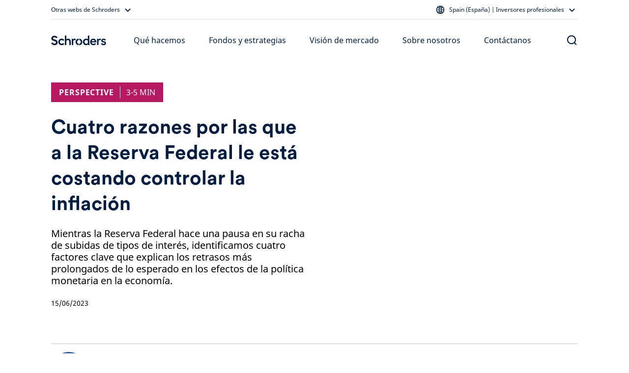

--- FILE ---
content_type: text/html; charset=utf-8
request_url: https://www.schroders.com/es-es/es/inversores-profesionales/visi%C3%B3n-de-mercado/cuatro-razones-por-las-que-a-la-reserva-federal-le-esta-costando-controlar-la-inflacion/
body_size: 48998
content:
<!DOCTYPE html><html lang="es-es"><head><meta charSet="utf-8" data-next-head=""/><meta name="viewport" content="width=device-width" data-next-head=""/><meta name="app_version" content="5.86.0" data-next-head=""/><link rel="canonical" href="https://www.schroders.com/es-es/es/inversores-profesionales/visi%C3%B3n-de-mercado/cuatro-razones-por-las-que-a-la-reserva-federal-le-esta-costando-controlar-la-inflacion/" data-next-head=""/><meta name="clarity-site-verification" content="99664bc5-2197-458d-87a6-fc084b9bae51" data-next-head=""/><meta name="application-name" content="Schroders" data-next-head=""/><meta name="apple-mobile-web-app-capable" content="yes" data-next-head=""/><meta name="apple-mobile-web-app-status-bar-style" content="default" data-next-head=""/><meta name="apple-mobile-web-app-title" content="Schroders" data-next-head=""/><meta name="format-detection" content="telephone=no" data-next-head=""/><meta name="mobile-web-app-capable" content="yes" data-next-head=""/><link rel="manifest" href="/api/next-data/manifest/?businessUnit=www.schroders.com&amp;pageUrl=%252Fes-es%252Fes%252Finversores-profesionales%252Fvisi%25C3%25B3n-de-mercado%252Fcuatro-razones-por-las-que-a-la-reserva-federal-le-esta-costando-controlar-la-inflacion" data-next-head=""/><meta name="theme-color" content="#FFFFFF" data-next-head=""/><meta name="msapplication-config" content="/icons/browserconfig.xml" data-next-head=""/><meta name="msapplication-TileColor" content="#002A5E" data-next-head=""/><meta name="msapplication-tap-highlight" content="no" data-next-head=""/><link rel="apple-touch-icon" href="/icons/512.png" data-next-head=""/><link rel="apple-touch-icon" sizes="152x152" href="/icons/152.png" data-next-head=""/><link rel="apple-touch-icon" sizes="180x180" href="/icons/180.png" data-next-head=""/><link rel="apple-touch-icon" sizes="167x167" href="/icons/167.png" data-next-head=""/><link rel="icon" type="image/png" sizes="32x32" href="/icons/32.png" data-next-head=""/><link rel="icon" type="image/png" sizes="16x16" href="/icons/16.png" data-next-head=""/><link rel="mask-icon" href="/icons/svg.svg&quot;, color: &quot;#002A5E" data-next-head=""/><link rel="shortcut icon" type="image/x-icon" href="/icons/favicon.ico" data-next-head=""/><link rel="apple-touch-startup-image" sizes="2048x2732" href="/icons/2048x2732.png" data-next-head=""/><link rel="apple-touch-startup-image" sizes="1668x2224" href="/icons/1668x2224.png" data-next-head=""/><link rel="apple-touch-startup-image" sizes="1536x2048" href="/icons/1536x2048.png" data-next-head=""/><link rel="apple-touch-startup-image" sizes="1125x2436" href="/icons/1125x2436.png" data-next-head=""/><link rel="apple-touch-startup-image" sizes="1242x2208" href="/icons/1242x2208.png" data-next-head=""/><link rel="apple-touch-startup-image" sizes="750x1334" href="/icons/750x1334.png" data-next-head=""/><link rel="apple-touch-startup-image" sizes="640x1136" href="/icons/640x1136.png" data-next-head=""/><meta name="twitter:card" content="summary" data-next-head=""/><meta property="og:type" content="article" data-next-head=""/><title data-next-head="">Cuatro razones por las que a la Reserva Federal le está costando controlar la inflación</title><meta property="og:title" content="Cuatro razones por las que a la Reserva Federal le está costando controlar la inflación" data-next-head=""/><meta name="twitter:title" content="Cuatro razones por las que a la Reserva Federal le está costando controlar la inflación" data-next-head=""/><meta name="description" content="Mientras la Reserva Federal hace una pausa en su racha de subidas de tipos de interés, identificamos cuatro factores clave que explican los retrasos más prolongados de lo esperado en los efectos de la política monetaria en la economía." data-next-head=""/><meta property="og:description" content="Mientras la Reserva Federal hace una pausa en su racha de subidas de tipos de interés, identificamos cuatro factores clave que explican los retrasos más prolongados de lo esperado en los efectos de la política monetaria en la economía." data-next-head=""/><meta name="twitter:description" content="Mientras la Reserva Federal hace una pausa en su racha de subidas de tipos de interés, identificamos cuatro factores clave que explican los retrasos más prolongados de lo esperado en los efectos de la política monetaria en la economía." data-next-head=""/><meta property="og:image" content="https://d2csxpduxe849s.cloudfront.net/media/469BA343-4BDA-4DA8-82EFE0F61A0F858A/872FB7B9-A3D3-4452-9EED64DD49EBD7A9/webimage-E98B68DF-AF68-4B31-A585B0024C1B4202.jpg" data-next-head=""/><meta name="twitter:image" content="https://d2csxpduxe849s.cloudfront.net/media/469BA343-4BDA-4DA8-82EFE0F61A0F858A/872FB7B9-A3D3-4452-9EED64DD49EBD7A9/webimage-E98B68DF-AF68-4B31-A585B0024C1B4202.jpg" data-next-head=""/><link data-next-font="" rel="preconnect" href="/" crossorigin="anonymous"/><link rel="preload" href="/_next/static/css/318825779162692d.css" as="style"/><script id="entry-data" type="application/json" data-next-head="">{
  "uid": "blte3bafa7452a22189",
  "title": "Cuatro razones por las que a la Reserva Federal le está costando controlar la inflación",
  "locale": "es-es",
  "live_version": 4,
  "content_type": "insight_article"
}</script><script type="application/ld+json" data-next-head="">{"@context":"https://schema.org","@type":"WebSite","name":"Schroders","url":"https://www.schroders.com"}</script><script data-next-head="">
                window.dataLayer = window.dataLayer || [];
                function gtag(){dataLayer.push(arguments);}
                gtag('consent', 'default', {
                  'analytics_storage': 'denied',
                  'ad_storage': 'denied',
                  'ad_user_data': 'denied',
                  'ad_personalization': 'denied'
                });
                window.dataLayer.push({"analytics_source":"gtm","pageTitle":"Cuatro razones por las que a la Reserva Federal le está costando controlar la inflación","pageTemplate":"insight_article","pageType":"insights","contentstackEntryUid":"blte3bafa7452a22189","authors":["Keith Wade"],"postYear":2023,"postMonth":"Jun","postTopics":["economics","economicviews","inflation","Central banks","Regime shift","3D Reset","us","federalreserve"],"pageLanguage":"es","countrySite":"Spain","regionSite":"EMEA","sourceId":"blte415bba5a0ac2821","businessUnit":"Asset Management","audience":"Professional","displayMode":"browser"});
                </script><script id="gtm-script" data-next-head="">
    (function(w,d,s,l,i){w[l]=w[l]||[];w[l].push({'gtm.start':
    new Date().getTime(),event:'gtm.js'});var f=d.getElementsByTagName(s)[0],
    j=d.createElement(s),dl=l!='dataLayer'?'&l='+l:'';j.async=true;j.src=
    'https://www.googletagmanager.com/gtm.js?id='+i+dl+'';f.parentNode.insertBefore(j,f);
    })(window,document,'script','dataLayer','GTM-NRJKP6MC');
  </script><script type="application/ld+json" data-next-head="">{
  "@context": "https://schema.org/",
  "@type": "Article",
  "name": "Cuatro razones por las que a la Reserva Federal le está costando controlar la inflación",
  "about": {
    "@type": "Thing",
    "name": "Cuatro razones por las que a la Reserva Federal le está costando controlar la inflación"
  },
  "keywords": "Análisis macro,Visión Económica,Inflación,Central banks,Regime shift,3D Reset,Estados Unidos,Reserva Federal",
  "articleBody": "Después de subir los tipos durante diez reuniones consecutivas, la Reserva\nFederal (Fed) cambió la tendencia en su reunión de junio y mantuvo los tipos de\ninterés sin cambios. Las señales de los miembros de la Fed hacían prever que el\nmercado esperaría un \"skip then hike\" (\"parar ahora para subir tipos más\nadelante\") para las reuniones de junio y julio.\n\nSin embargo, la declaración y las proyecciones económicas que siguieron a la\nreunión dejaron claro que probablemente se trataría de una pausa temporal y no\nde una señal de un pivote hacia tipos de interés más bajos. El \"diagrama de\npuntos\" de las proyecciones de tipos de interés mostró que la expectativa entre\nlos miembros era de dos subidas más de un cuarto de punto en el tipo de los\nfondos federales y ningún recorte este año. La conferencia de prensa del\npresidente Powell reforzó la idea de que se estaba preparando otra subida de\ntipos para la reunión del mes que viene.\n\n\nCUATRO RAZONES DE LA DIFICULTAD DE LA FED PARA CONTROLAR LA INFLACIÓN\n\nLa decisión de no subir los tipos este mes obedece en gran medida al deseo de\ncontrolar el impacto de las políticas restrictivas aplicadas hasta la fecha.\nComo dijo Milton Friedman, los tipos de interés funcionan con retardos largos y\nvariables. Esta vez está resultando especialmente difícil juzgar esos desfases,\ncomo demuestra el gran número de analistas que esperaban que la economía entrara\nen recesión y han tenido que revisar sus previsiones. Tras un buen comienzo de\naño, muchos han elevado sus previsiones de crecimiento para 2023 y han aplazado\nsus perspectivas de recesión hasta finales de este año o más adelante.\n\nDado que nos encontramos entre los que han tenido que reconocer la resistencia\nde la economía estadounidense y hemos revisado al alza nuestras previsiones de\ncrecimiento para Estados Unidos (véase nuestro reciente Economic and Strategy\nViewpoint aquí\n[https://mybrand.schroders.com/m/4412da336c5c8976/original/Economics-and-Strategy-Viewpoint-Q2-2023.pdf]),\nhemos estado examinando este ciclo político para evaluar si esta vez es\nrealmente diferente. La economía estadounidense ha sorprendido por su fortaleza\nfrente a las medidas de la Reserva Federal e identificamos cuatro factores clave\nque ayudan a explicar por qué los desfases entre la política y sus efectos en la\neconomía parecen estar siendo más largos de lo esperado.\n\n\nPUNTO DE PARTIDA BAJO PARA LOS TIPOS\n\nLa primera subida de tipos se produjo el 16 de marzo del año pasado, cuando el\nBanco Central de Estados Unidos elevó el rango objetivo del tipo de los fondos\nde la Reserva Federal del 0 al 0,25%, hasta el 0,25 al 0,5%. Los tipos se habían\nmantenido próximos a cero durante casi dos años, tras haber sido recortados en\nrespuesta a la pandemia. A partir de entonces, los tipos subieron bruscamente\nhasta su rango actual del 5% al 5,25%; sin embargo, se mantuvieron por debajo de\nla inflación en todo momento y podría decirse que sólo se volvieron restrictivos\nen términos reales hacia finales del año pasado (gráfico 1).\n\nGráfico 1. Tipos de interés en EE.UU. frente a la inflación subyacente del IPC\nFuente: Refinitiv, Schroder Economics Group, 13 junio 2023\n\nAunque a menudo se ha descrito como un ciclo de subidas agresivo, por la\nvelocidad a la que han subido los tipos, teniendo en cuenta el bajo nivel desde\nel que partían, ha llevado algún tiempo situar los tipos a un nivel en el que\npuedan considerarse restrictivos. En consecuencia, se ha prolongado el tiempo\ntranscurrido desde la primera subida de tipos hasta que ésta ha podido tener\nrepercusiones en la economía.\n\n\nLAS CONDICIONES FINANCIERAS HAN SIDO MÁS LAXAS DE LO ESPERADO\n\nEn las fases iniciales del endurecimiento, los rendimientos de los bonos del\nTesoro subieron bruscamente a medida que el mercado se ajustaba al final de la\npolítica de emergencia. Esto hizo que la política tuviera consecuencias en otras\npartes de la economía, como los mercados hipotecarios y de crédito, lo que dio\nlugar a un endurecimiento más amplio de las condiciones monetarias. Sin embargo,\nen septiembre del año pasado los rendimientos de los bonos se situaron justo por\ndebajo del 4% y se han mantenido ahí desde entonces. Posteriormente, los tipos\nhipotecarios se estabilizaron y, aunque siguen en sus niveles más altos desde\nhace más de una década, la presión sobre la vivienda no ha aumentado (gráfico\n2). Mientras tanto, los mercados de renta variable se han recuperado y el índice\nS&P 500 ha subido algo más del 20% desde finales de septiembre (a 14 de junio).\nAunque el avance se ha limitado en gran medida a un puñado de valores\ntecnológicos, el efecto ha sido una relajación de las condiciones financieras.\n\nGráfico 2: Fondos de la Reserva Federal y condiciones financieras (rendimientos\nde bonos seleccionados)\nFuente: Refinitiv, Schroder Economics Group, 13 junio 2023\n\n\n\n\nESTÍMULO FISCAL MASIVO\n\nTanto el presidente Trump como su sucesor Joe Biden inyectaron un importante\nestímulo en la economía mediante pagos directos y la mejora de prestaciones.\nEsto ayudó a mantener a las familias mientras las empresas despedían\ntrabajadores y aumentaba el desempleo. Tomando como referencia cifras del FMI\nque excluyen los efectos cíclicos, estimamos que el apoyo fiscal supuso\nalrededor del 5% del PIB en 2020. Aunque es difícil estar seguro, parte del\nestímulo permaneció en el sistema a través de efectos multiplicadores, o como\ndemanda latente en forma de ahorro. Esto supuso un alivio importante, pero es\nmuy posible que haya alimentado la inflación al impulsar la demanda,\ndificultando la labor de la Reserva Federal a la hora de contener el gasto. En\nsu momento, algunos comentaristas afirmaron que tal generosidad fiscal crearía\ninflación, y parece que tales predicciones han resultado acertadas.\n\n\nEFECTOS DE LA PANDEMIA\n\nDe forma similar, los hogares se han beneficiado del exceso de ahorros que\nacumularon durante el periodo de bloqueo de la pandemia. Al no poder salir a\ngastar, pero seguir obteniendo ingresos trabajando desde casa, la gente acumuló\nsus ahorros por encima de los niveles normales. Este exceso de ahorro ha\nproporcionado un importante apoyo al consumo a medida que la economía se\nreabría, especialmente frente a una mayor inflación. En consecuencia, el consumo\nse ha mantenido resistente incluso durante la alta inflación y la caída de los\ningresos reales.\n\nGráfico 3: Exceso de ahorro y reducciones\n*El ahorro personal se ha desanualizado. La tendencia prepandémica se calcula\nutilizando los 48 meses de datos anteriores a la recesión de 2020\n\nFuente: Schroders Economics Group, Oficina de Estadísticas Laborales, Refinitiv.\n9 de junio de 2023\n\n\n\nAunque habíamos previsto tal efecto, juzgar su fuerza y duración ha resultado\ndifícil. Los datos sobre la distribución del exceso de gasto sólo están\ndisponibles con largos desfases, lo que dificulta determinar la propensión al\ngasto. Ha habido pocos periodos comparables, si es que ha habido alguno, en los\nque calibrar la magnitud y la duración del impulso del gasto.\n\nEstrechamente relacionado con este efecto ha estado el sesgo impartido al\nconsumo de bienes y servicios por la pandemia. Como ya se ha mencionado, durante\nel confinamiento el gasto de los hogares se centró en bienes que podían\ncomprarse por Internet y entregarse a domicilio. Al limitarse la interacción\nhumana, se restringieron o cerraron servicios como hoteles, restaurantes y\nviajes. Las ventas de bienes superaron la tendencia, mientras que los servicios\ndecayeron. Con la reapertura de la economía, estos últimos se recuperaron y las\nventas de bienes volvieron a caer. En la actualidad, encuestas como la de\ndirectores de compras muestran que el sector servicios supera al de bienes, a\nmedida que la gente redescubre el placer de viajar y se da cuenta de que ya\ntiene suficiente equipo de gimnasio, aparatos electrónicos y demás parafernalia\ndel confinamiento.\n\nEn consecuencia, la pandemia tuvo dos efectos sobre el consumidor. En primer\nlugar, hizo al consumidor más resistente y, en segundo lugar, sesgó el gasto.\nAlgunos han descrito esta situación como la creación de una recesión rodante en\nla que primero entraron en recesión los servicios y luego las manufacturas.\nTambién ha significado que los indicadores adelantados y los modelos de alerta\nde recesión, muy dominados por el sector de bienes, más cíclico, han tendido a\nmostrar una tendencia demasiado bajista al enviar señales demasiado negativas\npara la economía en su conjunto. El sector de los servicios se ha\ndescorrelacionado con el de los bienes. Dado su tamaño relativo (los servicios\nrepresentan algo menos del 60% del gasto de los hogares, frente al 21% de los\nbienes en EE.UU.), la recuperación de los servicios ha compensado la recesión de\nla fabricación de bienes.\n\nEl reequilibrio del gasto de los consumidores tiene probablemente más recorrido.\nEl análisis de la Reserva Federal de San Francisco sugiere que gran parte del\nexceso de ahorro ya se ha gastado, lo que indica que este efecto sobre el\nconsumo se desvanecerá gradualmente. Hasta ahora se han gastado 1,7 billones de\ndólares de un total de 2,1 billones. No obstante, a los hogares aún les quedan\nunos 400.000 millones de dólares de gasto potencial (equivalente a alrededor del\n2% del consumo), por lo que el efecto será gradual.\n\nEl segundo efecto pandémico se ha producido en el lado de la oferta, donde el\nmercado laboral se ha visto afectado por una combinación de jubilaciones\nanticipadas, vuelta a la universidad y enfermedad (largos Covid y largos tiempos\nde espera para recibir tratamiento en los hospitales que intentan resolver los\natrasos). Aunque ha habido un impulso para algunos grupos de trabajadores a los\nque les resulta más fácil trabajar a distancia, el efecto general ha sido una\ncaída del número de personas en la población activa y un descenso de la tasa de\nparticipación.\n\nComo consecuencia, la presión sobre los salarios ha sido mayor de lo previsto,\nya que la escasez ha surgido con mayor rapidez. Hay algunos indicios de que las\ntasas de participación están repuntando, lo que puede reflejar el regreso de la\ninmigración y la inversión de algunos de estos factores. En general, la pandemia\nha sesgado el equilibrio entre la oferta y la demanda en una dirección adversa,\nexacerbando la presión inflacionista.\n\n\nCONCLUSIÓN\n\nDe estos cuatro efectos, el bajo nivel de partida de los tipos, la generosidad\nfiscal y los efectos de la pandemia han sido los más singulares a la hora de\ndificultar a la Reserva Federal y a otros bancos centrales la interpretación y\nposterior control de la economía y la inflación.\n\nLa política monetaria partía de un nivel ultra laxo y, aunque la Reserva Federal\ny otros se hubieran dado cuenta antes de la necesidad de endurecerla, esto se\nprodujo en un contexto muy incierto con la pandemia en curso. Además, tuvieron\nque compensar el estímulo de la política fiscal y hacer frente a los efectos\ninusuales del Covid sobre el gasto y el mercado laboral.\n\nA pesar del apoyo de la Ley de Reducción de la Inflación y del entusiasmo por la\nInteligencia Artificial (IA), nuestra opinión es que la marea empezará a cambiar\na favor de la Fed a medida que avancemos. La política monetaria se encuentra\nahora en territorio restrictivo y los beneficios del apoyo fiscal y el exceso de\nahorro están disminuyendo.\n\nEl comportamiento compensatorio de los mercados financieros también es\nimportante, aunque no es exclusivo de este ciclo. Por ejemplo, en 2005, cuando\nla Reserva Federal subió los tipos 150 puntos básicos sin apenas repercusión en\nlos rendimientos de los bonos a 10 años -lo que se conoció entonces como el\n\"enigma Greenspan\"-, se habló mucho de que la Reserva Federal estaba perdiendo\nel control de la política monetaria.\n\nEn este ciclo, es posible que la Fed aún tenga que hacer más para convencer a\nlos mercados de renta fija de que está decidida a vencer a la inflación, lo que\nsin duda explica el tono de “halcón” de su última reunión.\n\n\n\n\n\n\n\n",
  "author": [
    {
      "@type": "Person",
      "name": "Keith Wade",
      "job_title": "Economista jefe y estratega de Schroders"
    }
  ],
  "datePublished": "2023-06-15T12:00:00.000Z",
  "image": "https://d2csxpduxe849s.cloudfront.net/media/469BA343-4BDA-4DA8-82EFE0F61A0F858A/872FB7B9-A3D3-4452-9EED64DD49EBD7A9/webimage-E98B68DF-AF68-4B31-A585B0024C1B4202.jpg"
}</script><link rel="stylesheet" href="/_next/static/css/318825779162692d.css" data-n-g=""/><noscript data-n-css=""></noscript><script defer="" noModule="" src="/_next/static/chunks/polyfills-42372ed130431b0a.js"></script><script src="/common.js?matcher" defer="" data-nscript="beforeInteractive"></script><script src="/common.js?single" defer="" data-nscript="beforeInteractive"></script><script defer="" src="/_next/static/chunks/6368-f34bd721ddf96f39.js"></script><script defer="" src="/_next/static/chunks/712.41aa706c57406bc4.js"></script><script defer="" src="/_next/static/chunks/4118.6f0ae1c7b1399b67.js"></script><script defer="" src="/_next/static/chunks/2212.ece2be453e7f6631.js"></script><script defer="" src="/_next/static/chunks/1261.05ec95b41d5f749c.js"></script><script defer="" src="/_next/static/chunks/3752.0ff8e0ab099d3575.js"></script><script defer="" src="/_next/static/chunks/825.61fe6f41e72acf9c.js"></script><script defer="" src="/_next/static/chunks/7414.bde482a84fe11429.js"></script><script defer="" src="/_next/static/chunks/2662.0c5402a50e1ee900.js"></script><script defer="" src="/_next/static/chunks/3017.4f6eefc848ee8bd0.js"></script><script defer="" src="/_next/static/chunks/1319.888629f7559051af.js"></script><script defer="" src="/_next/static/chunks/7621.cf03b3949dfdc6b5.js"></script><script defer="" src="/_next/static/chunks/5813.20ffe70e1c277d0f.js"></script><script defer="" src="/_next/static/chunks/7981.40868d71722452b5.js"></script><script src="/_next/static/chunks/webpack-4ce639929cc7e17e.js" defer=""></script><script src="/_next/static/chunks/framework-dc5269af09520b77.js" defer=""></script><script src="/_next/static/chunks/main-65d35b0a0dd59c41.js" defer=""></script><script src="/_next/static/chunks/pages/_app-35aee717eddb1030.js" defer=""></script><script src="/_next/static/chunks/5640-304dc742b6dc5d49.js" defer=""></script><script src="/_next/static/chunks/pages/%5B...slug%5D-afb9762fc6c5c9d9.js" defer=""></script><script src="/_next/static/c37RjcmapM5do123_CuWt/_buildManifest.js" defer=""></script><script src="/_next/static/c37RjcmapM5do123_CuWt/_ssgManifest.js" defer=""></script><style data-styled="" data-styled-version="5.3.5">.dxmOVK{width:100%;padding-right:16px;padding-left:16px;margin-right:auto;margin-left:auto;}/*!sc*/
@media (min-width:500px){.dxmOVK{max-width:768px;}}/*!sc*/
@media (min-width:768px){.dxmOVK{max-width:736px;}}/*!sc*/
@media (min-width:992px){.dxmOVK{max-width:960px;}}/*!sc*/
@media (min-width:1200px){.dxmOVK{max-width:1104px;}}/*!sc*/
data-styled.g1[id="sc-bczRLJ"]{content:"dxmOVK,"}/*!sc*/
.gVfnED{display:-ms-flexbox;display:-webkit-box;display:-webkit-flex;display:-ms-flexbox;display:flex;-ms-flex-wrap:wrap;-webkit-flex-wrap:wrap;-ms-flex-wrap:wrap;flex-wrap:wrap;margin-right:-16px;margin-left:-16px;}/*!sc*/
data-styled.g2[id="sc-gsnTZi"]{content:"gVfnED,"}/*!sc*/
.gGpOzu{position:relative;width:100%;min-height:1px;padding-right:16px;padding-left:16px;-ms-flex:0 0 100%;-webkit-flex:0 0 100%;-ms-flex:0 0 100%;flex:0 0 100%;max-width:100%;}/*!sc*/
@media (min-width:992px){.gGpOzu{-ms-flex:0 0 25%;-webkit-flex:0 0 25%;-ms-flex:0 0 25%;flex:0 0 25%;max-width:25%;}}/*!sc*/
.hnnNXO{position:relative;width:100%;min-height:1px;padding-right:16px;padding-left:16px;-ms-flex:0 0 100%;-webkit-flex:0 0 100%;-ms-flex:0 0 100%;flex:0 0 100%;max-width:100%;}/*!sc*/
@media (min-width:992px){.hnnNXO{-ms-flex:0 0 66.66666666666667%;-webkit-flex:0 0 66.66666666666667%;-ms-flex:0 0 66.66666666666667%;flex:0 0 66.66666666666667%;max-width:66.66666666666667%;}}/*!sc*/
@media (min-width:992px){.hnnNXO{margin-left:8.333333333333334%;}}/*!sc*/
.jNxAvM{position:relative;width:100%;min-height:1px;padding-right:16px;padding-left:16px;-ms-flex:0 0 100%;-webkit-flex:0 0 100%;-ms-flex:0 0 100%;flex:0 0 100%;max-width:100%;}/*!sc*/
@media (min-width:992px){.jNxAvM{-ms-flex:0 0 50%;-webkit-flex:0 0 50%;-ms-flex:0 0 50%;flex:0 0 50%;max-width:50%;}}/*!sc*/
.fAYsnP{position:relative;width:100%;min-height:1px;padding-right:16px;padding-left:16px;-ms-flex:0 0 100%;-webkit-flex:0 0 100%;-ms-flex:0 0 100%;flex:0 0 100%;max-width:100%;}/*!sc*/
@media (min-width:992px){.fAYsnP{-ms-flex:0 0 83.33333333333334%;-webkit-flex:0 0 83.33333333333334%;-ms-flex:0 0 83.33333333333334%;flex:0 0 83.33333333333334%;max-width:83.33333333333334%;}}/*!sc*/
.kQlqWb{position:relative;width:100%;min-height:1px;padding-right:16px;padding-left:16px;-ms-flex:0 0 100%;-webkit-flex:0 0 100%;-ms-flex:0 0 100%;flex:0 0 100%;max-width:100%;}/*!sc*/
@media (min-width:768px){.kQlqWb{-ms-flex:0 0 50%;-webkit-flex:0 0 50%;-ms-flex:0 0 50%;flex:0 0 50%;max-width:50%;}}/*!sc*/
@media (min-width:992px){.kQlqWb{-ms-flex:0 0 25%;-webkit-flex:0 0 25%;-ms-flex:0 0 25%;flex:0 0 25%;max-width:25%;}}/*!sc*/
.gVaqnZ{position:relative;width:100%;min-height:1px;padding-right:16px;padding-left:16px;-ms-flex-preferred-size:0;-webkit-flex-basis:0;-ms-flex-preferred-size:0;flex-basis:0;-ms-flex-positive:1;-webkit-box-flex:1;-webkit-flex-grow:1;-ms-flex-positive:1;flex-grow:1;max-width:100%;}/*!sc*/
.CBxnY{position:relative;width:100%;min-height:1px;padding-right:16px;padding-left:16px;-ms-flex:0 0 100%;-webkit-flex:0 0 100%;-ms-flex:0 0 100%;flex:0 0 100%;max-width:100%;}/*!sc*/
@media (max-width:991px){.CBxnY{display:none;}}/*!sc*/
.hIPZVw{position:relative;width:100%;min-height:1px;padding-right:16px;padding-left:16px;-ms-flex:0 0 100%;-webkit-flex:0 0 100%;-ms-flex:0 0 100%;flex:0 0 100%;max-width:100%;}/*!sc*/
@media (max-width:767px){.hIPZVw{display:none;}}/*!sc*/
@media (min-width:992px){.hIPZVw{display:none;}}/*!sc*/
.lmTAfm{position:relative;width:100%;min-height:1px;padding-right:16px;padding-left:16px;-ms-flex:0 0 100%;-webkit-flex:0 0 100%;-ms-flex:0 0 100%;flex:0 0 100%;max-width:100%;}/*!sc*/
@media (min-width:768px){.lmTAfm{display:none;}}/*!sc*/
.kJQRvT{position:relative;width:100%;min-height:1px;padding-right:16px;padding-left:16px;-ms-flex:0 0 100%;-webkit-flex:0 0 100%;-ms-flex:0 0 100%;flex:0 0 100%;max-width:100%;}/*!sc*/
@media (max-width:767px){.kJQRvT{display:none;}}/*!sc*/
.fINQSu{position:relative;width:100%;min-height:1px;padding-right:16px;padding-left:16px;-ms-flex-preferred-size:0;-webkit-flex-basis:0;-ms-flex-preferred-size:0;flex-basis:0;-ms-flex-positive:1;-webkit-box-flex:1;-webkit-flex-grow:1;-ms-flex-positive:1;flex-grow:1;max-width:100%;}/*!sc*/
@media (min-width:992px){.fINQSu{display:none;}}/*!sc*/
.jMewjQ{position:relative;width:100%;min-height:1px;padding-right:16px;padding-left:16px;-ms-flex-preferred-size:0;-webkit-flex-basis:0;-ms-flex-preferred-size:0;flex-basis:0;-ms-flex-positive:1;-webkit-box-flex:1;-webkit-flex-grow:1;-ms-flex-positive:1;flex-grow:1;max-width:100%;}/*!sc*/
@media (max-width:767px){.jMewjQ{display:none;}}/*!sc*/
.iVWbwh{position:relative;width:100%;min-height:1px;padding-right:16px;padding-left:16px;-ms-flex-preferred-size:0;-webkit-flex-basis:0;-ms-flex-preferred-size:0;flex-basis:0;-ms-flex-positive:1;-webkit-box-flex:1;-webkit-flex-grow:1;-ms-flex-positive:1;flex-grow:1;max-width:100%;}/*!sc*/
@media (min-width:768px){.iVWbwh{display:none;}}/*!sc*/
.nRYcX{position:relative;width:100%;min-height:1px;padding-right:16px;padding-left:16px;-ms-flex-preferred-size:0;-webkit-flex-basis:0;-ms-flex-preferred-size:0;flex-basis:0;-ms-flex-positive:1;-webkit-box-flex:1;-webkit-flex-grow:1;-ms-flex-positive:1;flex-grow:1;max-width:100%;}/*!sc*/
@media (max-width:991px){.nRYcX{display:none;}}/*!sc*/
.gEXqbB{position:relative;width:100%;min-height:1px;padding-right:16px;padding-left:16px;-ms-flex:0 0 100%;-webkit-flex:0 0 100%;-ms-flex:0 0 100%;flex:0 0 100%;max-width:100%;}/*!sc*/
@media (min-width:768px){.gEXqbB{-ms-flex:0 0 50%;-webkit-flex:0 0 50%;-ms-flex:0 0 50%;flex:0 0 50%;max-width:50%;}}/*!sc*/
@media (min-width:1200px){.gEXqbB{-ms-flex:0 0 33.333333333333336%;-webkit-flex:0 0 33.333333333333336%;-ms-flex:0 0 33.333333333333336%;flex:0 0 33.333333333333336%;max-width:33.333333333333336%;}}/*!sc*/
.krdSTt{position:relative;width:100%;min-height:1px;padding-right:16px;padding-left:16px;-ms-flex-preferred-size:0;-webkit-flex-basis:0;-ms-flex-preferred-size:0;flex-basis:0;-ms-flex-positive:1;-webkit-box-flex:1;-webkit-flex-grow:1;-ms-flex-positive:1;flex-grow:1;max-width:100%;}/*!sc*/
@media (min-width:768px){.krdSTt{-ms-flex:0 0 8.333333333333334%;-webkit-flex:0 0 8.333333333333334%;-ms-flex:0 0 8.333333333333334%;flex:0 0 8.333333333333334%;max-width:8.333333333333334%;}}/*!sc*/
@media (max-width:991px){.krdSTt{display:none;}}/*!sc*/
.fRCIzl{position:relative;width:100%;min-height:1px;padding-right:16px;padding-left:16px;-ms-flex-preferred-size:0;-webkit-flex-basis:0;-ms-flex-preferred-size:0;flex-basis:0;-ms-flex-positive:1;-webkit-box-flex:1;-webkit-flex-grow:1;-ms-flex-positive:1;flex-grow:1;max-width:100%;}/*!sc*/
@media (min-width:992px){.fRCIzl{-ms-flex:0 0 66.66666666666667%;-webkit-flex:0 0 66.66666666666667%;-ms-flex:0 0 66.66666666666667%;flex:0 0 66.66666666666667%;max-width:66.66666666666667%;}}/*!sc*/
.gGcMbu{position:relative;width:100%;min-height:1px;padding-right:16px;padding-left:16px;-ms-flex:0 0 100%;-webkit-flex:0 0 100%;-ms-flex:0 0 100%;flex:0 0 100%;max-width:100%;}/*!sc*/
.dqVETP{position:relative;width:100%;min-height:1px;padding-right:16px;padding-left:16px;-ms-flex-preferred-size:0;-webkit-flex-basis:0;-ms-flex-preferred-size:0;flex-basis:0;-ms-flex-positive:1;-webkit-box-flex:1;-webkit-flex-grow:1;-ms-flex-positive:1;flex-grow:1;max-width:100%;}/*!sc*/
@media (max-width:767px){.dqVETP{display:none;}}/*!sc*/
@media (min-width:992px){.dqVETP{display:none;}}/*!sc*/
.bdDtGm{position:relative;width:100%;min-height:1px;padding-right:16px;padding-left:16px;-ms-flex:0 0 100%;-webkit-flex:0 0 100%;-ms-flex:0 0 100%;flex:0 0 100%;max-width:100%;}/*!sc*/
@media (min-width:768px){.bdDtGm{-ms-flex:0 0 33.333333333333336%;-webkit-flex:0 0 33.333333333333336%;-ms-flex:0 0 33.333333333333336%;flex:0 0 33.333333333333336%;max-width:33.333333333333336%;}}/*!sc*/
@media (min-width:992px){.bdDtGm{-ms-flex:0 0 25%;-webkit-flex:0 0 25%;-ms-flex:0 0 25%;flex:0 0 25%;max-width:25%;}}/*!sc*/
.VyvUx{position:relative;width:100%;min-height:1px;padding-right:16px;padding-left:16px;-ms-flex-preferred-size:0;-webkit-flex-basis:0;-ms-flex-preferred-size:0;flex-basis:0;-ms-flex-positive:1;-webkit-box-flex:1;-webkit-flex-grow:1;-ms-flex-positive:1;flex-grow:1;max-width:100%;}/*!sc*/
@media (max-width:499px){.VyvUx{-ms-flex:0 0 100%;-webkit-flex:0 0 100%;-ms-flex:0 0 100%;flex:0 0 100%;max-width:100%;}}/*!sc*/
@media (min-width:500px){.VyvUx{-ms-flex:0 0 100%;-webkit-flex:0 0 100%;-ms-flex:0 0 100%;flex:0 0 100%;max-width:100%;}}/*!sc*/
@media (min-width:768px){.VyvUx{-ms-flex:0 0 auto;-webkit-flex:0 0 auto;-ms-flex:0 0 auto;flex:0 0 auto;width:auto;max-width:none;}}/*!sc*/
@media (min-width:992px){.VyvUx{-ms-flex:0 0 100%;-webkit-flex:0 0 100%;-ms-flex:0 0 100%;flex:0 0 100%;max-width:100%;}}/*!sc*/
.jGqEdX{position:relative;width:100%;min-height:1px;padding-right:16px;padding-left:16px;-ms-flex:0 0 100%;-webkit-flex:0 0 100%;-ms-flex:0 0 100%;flex:0 0 100%;max-width:100%;}/*!sc*/
@media (min-width:992px){.jGqEdX{-ms-flex:0 0 75%;-webkit-flex:0 0 75%;-ms-flex:0 0 75%;flex:0 0 75%;max-width:75%;}}/*!sc*/
.gQkuu{position:relative;width:100%;min-height:1px;padding-right:16px;padding-left:16px;-ms-flex:0 0 100%;-webkit-flex:0 0 100%;-ms-flex:0 0 100%;flex:0 0 100%;max-width:100%;}/*!sc*/
@media (max-width:767px){.gQkuu{display:none;}}/*!sc*/
@media (min-width:992px){.gQkuu{-ms-flex:0 0 75%;-webkit-flex:0 0 75%;-ms-flex:0 0 75%;flex:0 0 75%;max-width:75%;}}/*!sc*/
data-styled.g3[id="sc-dkzDqf"]{content:"gGpOzu,hnnNXO,jNxAvM,fAYsnP,kQlqWb,gVaqnZ,CBxnY,hIPZVw,lmTAfm,kJQRvT,fINQSu,jMewjQ,iVWbwh,nRYcX,gEXqbB,krdSTt,fRCIzl,gGcMbu,dqVETP,bdDtGm,VyvUx,jGqEdX,gQkuu,"}/*!sc*/
html{-webkit-box-sizing:border-box;box-sizing:border-box;-ms-overflow-style:scrollbar;}/*!sc*/
*,*::before,*::after{-webkit-box-sizing:inherit;box-sizing:inherit;}/*!sc*/
data-styled.g4[id="sc-global-czSCUT1"]{content:"sc-global-czSCUT1,"}/*!sc*/
@media (min-width:1400px){.QlGoL.QlGoL.QlGoL{max-width:1344px;}}/*!sc*/
@media (max-width:499px){.QlGoL.QlGoL.QlGoL{max-width:500px;}}/*!sc*/
data-styled.g5[id="Container-sc-1rplgbr-0"]{content:"QlGoL,"}/*!sc*/
.iMECWE{font-family:"Noto Sans",noto-sans,-apple-system,BlinkMacSystemFont,"Segoe UI",Roboto,"Helvetica Neue",Helvetica,sans-serif,"Apple Color Emoji","Segoe UI Emoji","Segoe UI Symbol";font-size:20px;font-weight:400;line-height:24px;paragraph:20;color:#000000;}/*!sc*/
.cQzTEN{font-family:"Noto Sans",noto-sans,-apple-system,BlinkMacSystemFont,"Segoe UI",Roboto,"Helvetica Neue",Helvetica,sans-serif,"Apple Color Emoji","Segoe UI Emoji","Segoe UI Symbol";font-size:14px;font-weight:400;line-height:20px;paragraph:0;color:#000000;}/*!sc*/
.dHHdyq{font-family:"Schroders Circular",schroders-circular,-apple-system,BlinkMacSystemFont,"Segoe UI",Roboto,"Helvetica Neue",Helvetica,sans-serif,"Apple Color Emoji","Segoe UI Emoji","Segoe UI Symbol";font-size:24px;font-weight:500;line-height:32px;color:#001E41;}/*!sc*/
.iiToLE{font-family:"Schroders Circular",schroders-circular,-apple-system,BlinkMacSystemFont,"Segoe UI",Roboto,"Helvetica Neue",Helvetica,sans-serif,"Apple Color Emoji","Segoe UI Emoji","Segoe UI Symbol";font-size:32px;font-weight:500;line-height:40px;color:#001E41;}/*!sc*/
.jHqKqp{font-family:"Schroders Circular",schroders-circular,-apple-system,BlinkMacSystemFont,"Segoe UI",Roboto,"Helvetica Neue",Helvetica,sans-serif,"Apple Color Emoji","Segoe UI Emoji","Segoe UI Symbol";font-weight:500;font-size:20px;line-height:26px;paragraph:0;color:#ffffff;}/*!sc*/
data-styled.g7[id="utils__StyledTypography-sc-lmaln-0"]{content:"iMECWE,cQzTEN,dHHdyq,iiToLE,jHqKqp,"}/*!sc*/
.bDMNUu{margin-block-start:1em;margin-block-end:1em;font-family:"Schroders Circular",schroders-circular,-apple-system,BlinkMacSystemFont,"Segoe UI",Roboto,"Helvetica Neue",Helvetica,sans-serif,"Apple Color Emoji","Segoe UI Emoji","Segoe UI Symbol";margin-block-start:1.67em;margin-block-end:1.67em;font-size:20px;line-height:26px;margin:0 0 12px 0;}/*!sc*/
data-styled.g8[id="P__Paragraph-sc-7l8rri-0"]{content:"bDMNUu,"}/*!sc*/
.pwZby{font-family:"Noto Sans",noto-sans,-apple-system,BlinkMacSystemFont,"Segoe UI",Roboto,"Helvetica Neue",Helvetica,sans-serif,"Apple Color Emoji","Segoe UI Emoji","Segoe UI Symbol";}/*!sc*/
data-styled.g14[id="Typography__BodyCopy-sc-numijp-0"]{content:"pwZby,"}/*!sc*/
.giSukn{font-family:"Noto Sans",noto-sans,-apple-system,BlinkMacSystemFont,"Segoe UI",Roboto,"Helvetica Neue",Helvetica,sans-serif,"Apple Color Emoji","Segoe UI Emoji","Segoe UI Symbol";margin-block-start:8px;margin-block-end:16px;}/*!sc*/
.kztQYr{font-family:"Noto Sans",noto-sans,-apple-system,BlinkMacSystemFont,"Segoe UI",Roboto,"Helvetica Neue",Helvetica,sans-serif,"Apple Color Emoji","Segoe UI Emoji","Segoe UI Symbol";margin-block-start:8px;margin-block-end:16px;display:-webkit-box;display:-webkit-flex;display:-ms-flexbox;display:flex;}/*!sc*/
data-styled.g15[id="Typography__Paragraph-sc-numijp-1"]{content:"giSukn,kztQYr,"}/*!sc*/
.fabhSY{font-family:"Schroders Circular",schroders-circular,-apple-system,BlinkMacSystemFont,"Segoe UI",Roboto,"Helvetica Neue",Helvetica,sans-serif,"Apple Color Emoji","Segoe UI Emoji","Segoe UI Symbol";font-size:40px;margin-block-start:32px;margin-block-end:16px;line-height:normal;}/*!sc*/
data-styled.g16[id="Typography__Heading1-sc-numijp-2"]{content:"fabhSY,"}/*!sc*/
.fOIQUy{font-family:"Schroders Circular",schroders-circular,-apple-system,BlinkMacSystemFont,"Segoe UI",Roboto,"Helvetica Neue",Helvetica,sans-serif,"Apple Color Emoji","Segoe UI Emoji","Segoe UI Symbol";font-size:32px;margin-block-start:32px;margin-block-end:16px;line-height:normal;}/*!sc*/
data-styled.g17[id="Typography__Heading2-sc-numijp-3"]{content:"fOIQUy,"}/*!sc*/
.Puloj{padding:0.01px;font-family:"Noto Sans",noto-sans,-apple-system,BlinkMacSystemFont,"Segoe UI",Roboto,"Helvetica Neue",Helvetica,sans-serif,"Apple Color Emoji","Segoe UI Emoji","Segoe UI Symbol";}/*!sc*/
.Puloj > *:first-child{margin-top:0;}/*!sc*/
.Puloj > *:last-child{margin-bottom:0;}/*!sc*/
@media (min-width:992px){.Puloj > *:has(table){margin-top:48px;margin-bottom:48px;}}/*!sc*/
@media (min-width:768px){@media (max-width:991px){.Puloj > *:has(table){margin-top:32px;margin-bottom:32px;}}}/*!sc*/
data-styled.g32[id="RTEFieldstyled__BodyWrapper-sc-1k6weum-0"]{content:"Puloj,"}/*!sc*/
.lblCMr{-webkit-text-decoration:none;text-decoration:none;display:inline-block;cursor:pointer;border-radius:10px;padding:12px 16px;min-width:96px;text-align:center;font-family:"Noto Sans",noto-sans,-apple-system,BlinkMacSystemFont,"Segoe UI",Roboto,"Helvetica Neue",Helvetica,sans-serif,"Apple Color Emoji","Segoe UI Emoji","Segoe UI Symbol";font-size:16px;font-weight:450;line-height:24px;}/*!sc*/
data-styled.g40[id="Button-sc-6jats2-0"]{content:"lblCMr,"}/*!sc*/
.klZiON{color:#FFFFFF;background-color:#001E41;border-color:#FFFFFF00;border-width:1px;border-style:solid;outline-offset:-2px;}/*!sc*/
.klZiON:hover{background-color:#1B336A;border-color:#FFFFFF00;}/*!sc*/
.klZiON:active{background-color:#24448E;}/*!sc*/
data-styled.g41[id="PrimaryButton-sc-yiivoe-0"]{content:"klZiON,"}/*!sc*/
.ftQrBQ{color:#001E41;background-color:#FFFFFF00;border-color:#001E41;padding:10px 14px;border-width:2px;border-style:solid;outline-offset:-2px;}/*!sc*/
.ftQrBQ:hover{background-color:#E1E6F366;}/*!sc*/
.ftQrBQ:active{background-color:#E1E6F3CC;}/*!sc*/
data-styled.g42[id="SecondaryButton-sc-115rg8w-0"]{content:"ftQrBQ,"}/*!sc*/
.mMvwk{padding:0;background:none;border:none;cursor:pointer;pointer-events:default;font-family:"Noto Sans",noto-sans,-apple-system,BlinkMacSystemFont,"Segoe UI",Roboto,"Helvetica Neue",Helvetica,sans-serif,"Apple Color Emoji","Segoe UI Emoji","Segoe UI Symbol";font-size:16px;font-weight:400;line-height:24px;-webkit-text-decoration:none;text-decoration:none;color:#001E41;}/*!sc*/
.mMvwk:hover{color:#001E41;-webkit-text-decoration:underline;text-decoration:underline;}/*!sc*/
.mMvwk:focus{color:#001E41;-webkit-text-decoration:underline;text-decoration:underline;}/*!sc*/
.hKndQC{padding:0;background:none;border:none;cursor:pointer;pointer-events:default;font-family:"Noto Sans",noto-sans,-apple-system,BlinkMacSystemFont,"Segoe UI",Roboto,"Helvetica Neue",Helvetica,sans-serif,"Apple Color Emoji","Segoe UI Emoji","Segoe UI Symbol";font-size:14px;font-weight:400;line-height:20px;-webkit-text-decoration:none;text-decoration:none;color:#001E41;}/*!sc*/
.hKndQC:hover{color:#001E41;-webkit-text-decoration:underline;text-decoration:underline;}/*!sc*/
.hKndQC:focus{color:#001E41;-webkit-text-decoration:underline;text-decoration:underline;}/*!sc*/
data-styled.g43[id="TextLinkstyled__TextLinkStyled-sc-1m8d7g-0"]{content:"mMvwk,hKndQC,"}/*!sc*/
.dmEMNZ{display:-webkit-inline-box;display:-webkit-inline-flex;display:-ms-inline-flexbox;display:inline-flex;-webkit-flex-direction:row-reverse;-ms-flex-direction:row-reverse;flex-direction:row-reverse;-webkit-align-items:center;-webkit-box-align:center;-ms-flex-align:center;align-items:center;-webkit-box-pack:center;-webkit-justify-content:center;-ms-flex-pack:center;justify-content:center;}/*!sc*/
.dmEMNZ svg{-webkit-flex-shrink:0;-ms-flex-negative:0;flex-shrink:0;}/*!sc*/
data-styled.g44[id="TextLinkstyled__TextLinkContainer-sc-1m8d7g-1"]{content:"dmEMNZ,"}/*!sc*/
.dKAUmm{display:-webkit-inline-box;display:-webkit-inline-flex;display:-ms-inline-flexbox;display:inline-flex;margin:0 4px 0 0;}/*!sc*/
data-styled.g45[id="TextLinkstyled__Label-sc-1m8d7g-2"]{content:"dKAUmm,"}/*!sc*/
.joTzEu{margin-top:48px;}/*!sc*/
.joTzBK{margin-top:44px;}/*!sc*/
.joTzAz{margin-top:32px;}/*!sc*/
.joTzBQ{margin-top:24px;}/*!sc*/
.joTzDd{margin-top:16px;}/*!sc*/
.bZHbwa{margin-top:8px;}/*!sc*/
.bZHbvS{margin-top:0px;}/*!sc*/
data-styled.g59[id="Spacer-sc-deqfvl-0"]{content:"joTzEu,joTzBK,joTzAz,joTzBQ,joTzDd,bZHbwa,bZHbvS,"}/*!sc*/
@media (max-width:991px){.hlyrWY{display:none;}}/*!sc*/
@media (max-width:767px){.gJNuME{display:none;}}/*!sc*/
@media (min-width:992px){.gJNuME{display:none;}}/*!sc*/
@media (min-width:768px){.bmjCcm{display:none;}}/*!sc*/
@media (max-width:767px){.fXgRj{display:none;}}/*!sc*/
@media (min-width:992px){.dpnTWp{display:none;}}/*!sc*/
@media (min-width:992px){.jJdlBk{display:-webkit-box;display:-webkit-flex;display:-ms-flexbox;display:flex;-webkit-box-pack:end;-webkit-justify-content:flex-end;-ms-flex-pack:end;justify-content:flex-end;}}/*!sc*/
data-styled.g60[id="Col__StyledGridCol-sc-15ayo5c-0"]{content:"bKlWaS,hlyrWY,gJNuME,bmjCcm,fXgRj,dpnTWp,jJdlBk,"}/*!sc*/
.jSVdtw{margin-top:48px;margin-bottom:16px;height:1px;background-color:#C6C6C6;}/*!sc*/
.eCQzLp{margin-top:48px;margin-bottom:24px;height:1px;background-color:#C6C6C6;}/*!sc*/
.fQkzEa{margin-top:24px;margin-bottom:16px;height:1px;background-color:#C6C6C6;}/*!sc*/
.hNizfU{margin-top:16px;margin-bottom:48px;height:1px;background-color:#C6C6C6;}/*!sc*/
.gQrMcX{margin-top:48px;margin-bottom:16px;height:2px;background-color:#494949;}/*!sc*/
.gvabGb{margin-top:0;margin-bottom:0;height:1px;background-color:#494949;}/*!sc*/
data-styled.g61[id="Hr-sc-1i6yj87-0"]{content:"jSVdtw,eCQzLp,fQkzEa,hNizfU,gQrMcX,gvabGb,"}/*!sc*/
.fMybxQ{margin:0 0 12px 0;}/*!sc*/
data-styled.g62[id="H5-sc-1dsknp7-0"]{content:"fMybxQ,"}/*!sc*/
.ccwhQD{margin:0 0 16px 0;text-align:left;padding:0;}/*!sc*/
data-styled.g63[id="BodyCopy-sc-65ypcu-0"]{content:"ccwhQD,"}/*!sc*/
.bjHakB{padding:48px 0;color:#001E41;background-color:#F4F6F9;}/*!sc*/
data-styled.g64[id="Footerstyled__FooterContainer-sc-fksf8r-0"]{content:"bjHakB,"}/*!sc*/
.fHXyRw{padding-top:24px;}/*!sc*/
data-styled.g65[id="Footerstyled__InfoFooterContainer-sc-fksf8r-1"]{content:"fHXyRw,"}/*!sc*/
.grtRNH{padding-top:0;padding-bottom:72px;}/*!sc*/
data-styled.g67[id="Footerstyled__DisclaimerFooterContainer-sc-fksf8r-3"]{content:"grtRNH,"}/*!sc*/
.cGcDbP{margin:4px 0;}/*!sc*/
data-styled.g68[id="Footerstyled__StyledTextLinkIcon-sc-fksf8r-4"]{content:"cGcDbP,"}/*!sc*/
.gMlBMr{margin:0 12px;}/*!sc*/
data-styled.g69[id="Footerstyled__LinkContainer-sc-fksf8r-5"]{content:"gMlBMr,"}/*!sc*/
.HxTnN{display:-webkit-inline-box;display:-webkit-inline-flex;display:-ms-inline-flexbox;display:inline-flex;width:1px;height:22px;background-color:#001E41;}/*!sc*/
data-styled.g70[id="Footerstyled__LinkDivider-sc-fksf8r-6"]{content:"HxTnN,"}/*!sc*/
.hNEBuY{list-style:none;margin:0;padding:0;display:-webkit-inline-box;display:-webkit-inline-flex;display:-ms-inline-flexbox;display:inline-flex;-webkit-align-items:center;-webkit-box-align:center;-ms-flex-align:center;align-items:center;-webkit-flex-wrap:wrap;-ms-flex-wrap:wrap;flex-wrap:wrap;-webkit-flex-direction:row;-ms-flex-direction:row;flex-direction:row;margin-left:-12px;margin-right:-12px;margin-bottom:-16px;}/*!sc*/
.cUUdKQ{list-style:none;margin:0;padding:0;display:-webkit-inline-box;display:-webkit-inline-flex;display:-ms-inline-flexbox;display:inline-flex;-webkit-align-items:stretch;-webkit-box-align:stretch;-ms-flex-align:stretch;align-items:stretch;-webkit-flex-wrap:wrap;-ms-flex-wrap:wrap;flex-wrap:wrap;-webkit-flex-direction:column;-ms-flex-direction:column;flex-direction:column;margin-left:-12px;margin-right:-12px;margin-bottom:-16px;}/*!sc*/
data-styled.g71[id="Footerstyled__LinksBlockWrapper-sc-fksf8r-7"]{content:"hNEBuY,cUUdKQ,"}/*!sc*/
.gbvVUF{display:-webkit-inline-box;display:-webkit-inline-flex;display:-ms-inline-flexbox;display:inline-flex;-webkit-align-items:center;-webkit-box-align:center;-ms-flex-align:center;align-items:center;margin-bottom:16px;}/*!sc*/
@media (min-width:992px){.gbvVUF{white-space:nowrap;}}/*!sc*/
data-styled.g72[id="Footerstyled__LinkWrapper-sc-fksf8r-8"]{content:"gbvVUF,"}/*!sc*/
.dqbWkU{font-family:"Noto Sans",noto-sans,-apple-system,BlinkMacSystemFont,"Segoe UI",Roboto,"Helvetica Neue",Helvetica,sans-serif,"Apple Color Emoji","Segoe UI Emoji","Segoe UI Symbol";font-size:16px;font-weight:400;line-height:24px;paragraph:20;color:#001E41;}/*!sc*/
data-styled.g73[id="Footerstyled__CopyrightWrapper-sc-fksf8r-9"]{content:"dqbWkU,"}/*!sc*/
.hmMsnC{background-color:#C6C6C6;margin-bottom:24px;}/*!sc*/
data-styled.g74[id="Footerstyled__StyledHrUK-sc-fksf8r-10"]{content:"hmMsnC,"}/*!sc*/
.iDHyJD{color:#001E41;word-wrap:break-word;}/*!sc*/
data-styled.g75[id="Footerstyled__StyledFooterColumnHeading-sc-fksf8r-11"]{content:"iDHyJD,"}/*!sc*/
.icYyEk{margin-bottom:24px;}/*!sc*/
data-styled.g76[id="Footerstyled__StyledH5-sc-fksf8r-12"]{content:"icYyEk,"}/*!sc*/
.kVHSZE{padding:0;margin:0;list-style:none;}/*!sc*/
data-styled.g79[id="Footerstyled__SemanticFooterList-sc-fksf8r-15"]{content:"kVHSZE,"}/*!sc*/
.cDMxCF{margin:0;padding:0;}/*!sc*/
data-styled.g80[id="Footerstyled__SemanticFooterListItem-sc-fksf8r-16"]{content:"cDMxCF,"}/*!sc*/
.jQlBPT{width:100%;}/*!sc*/
data-styled.g81[id="Image__Img-sc-1yvqd3e-0"]{content:"jQlBPT,"}/*!sc*/
.cgqMdH{border:none;padding:0;background:none;cursor:pointer;display:-webkit-inline-box;display:-webkit-inline-flex;display:-ms-inline-flexbox;display:inline-flex;}/*!sc*/
data-styled.g83[id="IconButton__IconWrapper-sc-mbj0ma-0"]{content:"cgqMdH,"}/*!sc*/
.GZiDW{height:1px;width:100%;background-color:#c6c6c6;}/*!sc*/
data-styled.g84[id="IconBlock__VerticalDelimiter-sc-1q4uk8i-0"]{content:"GZiDW,"}/*!sc*/
.cfLskr{width:1px;height:100%;background-color:#c6c6c6;}/*!sc*/
data-styled.g85[id="IconBlock__HorizontalDelimiter-sc-1q4uk8i-1"]{content:"cfLskr,"}/*!sc*/
.dPbhvs{list-style:none;padding:0;display:-webkit-inline-box;display:-webkit-inline-flex;display:-ms-inline-flexbox;display:inline-flex;-webkit-flex-direction:row;-ms-flex-direction:row;flex-direction:row;margin:0 -8px;}/*!sc*/
.ifGSDw{list-style:none;padding:0;display:-webkit-inline-box;display:-webkit-inline-flex;display:-ms-inline-flexbox;display:inline-flex;-webkit-flex-direction:column;-ms-flex-direction:column;flex-direction:column;margin:-8px 0;}/*!sc*/
.eJvDRX{list-style:none;padding:0;display:-webkit-inline-box;display:-webkit-inline-flex;display:-ms-inline-flexbox;display:inline-flex;-webkit-flex-direction:row;-ms-flex-direction:row;flex-direction:row;margin:0 -12px;}/*!sc*/
data-styled.g86[id="IconBlock__IconBlockWrapper-sc-1q4uk8i-2"]{content:"dPbhvs,ifGSDw,eJvDRX,"}/*!sc*/
.bpxdrK{margin:0;display:-webkit-inline-box;display:-webkit-inline-flex;display:-ms-inline-flexbox;display:inline-flex;padding:0 8px;}/*!sc*/
.bgNpWy{margin:0;display:-webkit-inline-box;display:-webkit-inline-flex;display:-ms-inline-flexbox;display:inline-flex;padding:8px 0;}/*!sc*/
.iVsxa-d{margin:0;display:-webkit-inline-box;display:-webkit-inline-flex;display:-ms-inline-flexbox;display:inline-flex;padding:0 12px;}/*!sc*/
data-styled.g87[id="IconBlock__IconWrapper-sc-1q4uk8i-3"]{content:"bpxdrK,bgNpWy,iVsxa-d,"}/*!sc*/
.hmlUZG{position:-webkit-sticky;position:sticky;top:56px;bottom:unset;}/*!sc*/
data-styled.g88[id="withSticky-sc-1yugsyz-0"]{content:"hmlUZG,"}/*!sc*/
.kGozDn{display:block;}/*!sc*/
@media (min-width:992px){.kGozDn{display:block;}}/*!sc*/
data-styled.g113[id="RootHeaderContext__StyledContentWrapper-sc-158s02f-0"]{content:"kGozDn,"}/*!sc*/
.fGvezg{background-color:#FFFFFF;color:#001E41;font-family:"Noto Sans",noto-sans,-apple-system,BlinkMacSystemFont,"Segoe UI",Roboto,"Helvetica Neue",Helvetica,sans-serif,"Apple Color Emoji","Segoe UI Emoji","Segoe UI Symbol";font-size:16px;font-weight:400;line-height:24px;}/*!sc*/
@media (max-width:991px){.fGvezg{z-index:2000;position:-webkit-sticky;position:sticky;top:0;}}/*!sc*/
data-styled.g114[id="Commonstyled__StyledNav-sc-ulnw40-0"]{content:"fGvezg,"}/*!sc*/
.jlFfbl{display:-webkit-inline-box;display:-webkit-inline-flex;display:-ms-inline-flexbox;display:inline-flex;-webkit-align-items:center;-webkit-box-align:center;-ms-flex-align:center;align-items:center;white-space:nowrap;padding:0;background:none;border:none;cursor:pointer;pointer-events:auto;font-family:"Noto Sans",noto-sans,-apple-system,BlinkMacSystemFont,"Segoe UI",Roboto,"Helvetica Neue",Helvetica,sans-serif,"Apple Color Emoji","Segoe UI Emoji","Segoe UI Symbol";font-size:12px;font-weight:450;line-height:16px;-webkit-text-decoration:none;text-decoration:none;color:#001E41;}/*!sc*/
.jlFfbl:hover{color:#0074B7;}/*!sc*/
.jlFfbl:focus{color:#24448E;}/*!sc*/
.kDRmyo{display:-webkit-inline-box;display:-webkit-inline-flex;display:-ms-inline-flexbox;display:inline-flex;-webkit-align-items:center;-webkit-box-align:center;-ms-flex-align:center;align-items:center;white-space:nowrap;padding:0;background:none;border:none;cursor:pointer;pointer-events:auto;font-family:"Noto Sans",noto-sans,-apple-system,BlinkMacSystemFont,"Segoe UI",Roboto,"Helvetica Neue",Helvetica,sans-serif,"Apple Color Emoji","Segoe UI Emoji","Segoe UI Symbol";font-size:16px;font-weight:500;line-height:24px;-webkit-text-decoration:none;text-decoration:none;color:#001E41;}/*!sc*/
.kDRmyo:hover{color:#0074B7;}/*!sc*/
.kDRmyo:focus{color:#24448E;}/*!sc*/
.lkXLBY{display:-webkit-inline-box;display:-webkit-inline-flex;display:-ms-inline-flexbox;display:inline-flex;-webkit-align-items:center;-webkit-box-align:center;-ms-flex-align:center;align-items:center;white-space:nowrap;padding:0;background:none;border:none;cursor:default;pointer-events:auto;font-family:"Noto Sans",noto-sans,-apple-system,BlinkMacSystemFont,"Segoe UI",Roboto,"Helvetica Neue",Helvetica,sans-serif,"Apple Color Emoji","Segoe UI Emoji","Segoe UI Symbol";font-size:16px;font-weight:500;line-height:24px;-webkit-text-decoration:none;text-decoration:none;color:#001E41;}/*!sc*/
.lkXLBY:hover{color:#0074B7;}/*!sc*/
.lkXLBY:focus{color:#24448E;}/*!sc*/
data-styled.g115[id="Commonstyled__NavBtn-sc-ulnw40-1"]{content:"jlFfbl,kDRmyo,lkXLBY,"}/*!sc*/
@media (max-width:991px){.gAGIPs{height:100%;padding:12px 16px 12px 0;}}/*!sc*/
data-styled.g117[id="Commonstyled__LogoNavButton-sc-ulnw40-3"]{content:"gAGIPs,"}/*!sc*/
.kYfhiS > *{margin:0 2px;}/*!sc*/
.kYfhiS > *:first-child{margin-left:0;}/*!sc*/
.kYfhiS > *:last-child{margin-right:0;}/*!sc*/
data-styled.g119[id="Commonstyled__StyledNavBtn-sc-ulnw40-5"]{content:"kYfhiS,"}/*!sc*/
.hrkXeA{position:absolute;background:none;cursor:pointer;border:none;width:1px;height:1px;-webkit-clip:rect(1px,1px,1px,1px);clip:rect(1px,1px,1px,1px);}/*!sc*/
data-styled.g120[id="Commonstyled__HiddenScrollToContentButton-sc-ulnw40-6"]{content:"hrkXeA,"}/*!sc*/
.jXfgcv{background-color:#FFFFFF;height:60px;}/*!sc*/
data-styled.g122[id="MobileHeaderstyled__StyledPrimaryBgNav-sc-96kjld-0"]{content:"jXfgcv,"}/*!sc*/
.hLgoGi{display:-webkit-box;display:-webkit-flex;display:-ms-flexbox;display:flex;height:60px;-webkit-align-items:center;-webkit-box-align:center;-ms-flex-align:center;align-items:center;}/*!sc*/
data-styled.g125[id="MobileHeaderstyled__VerticalCenterWrapper-sc-96kjld-3"]{content:"hLgoGi,"}/*!sc*/
.jjHJYR{height:60px;-webkit-box-pack:justify;-webkit-justify-content:space-between;-ms-flex-pack:justify;justify-content:space-between;}/*!sc*/
data-styled.g126[id="MobileHeaderstyled__StyledTopBar-sc-96kjld-4"]{content:"jjHJYR,"}/*!sc*/
.cBexGh{opacity:1;-webkit-transition:opacity 0.1s linear;transition:opacity 0.1s linear;margin:0;padding:0;display:-webkit-inline-box;display:-webkit-inline-flex;display:-ms-inline-flexbox;display:inline-flex;}/*!sc*/
.cBexGh > div{display:-webkit-inline-box;display:-webkit-inline-flex;display:-ms-inline-flexbox;display:inline-flex;margin:auto 8px;}/*!sc*/
.cBexGh > div:first-child{margin-left:0;}/*!sc*/
.cBexGh > div:last-child{margin-right:0;}/*!sc*/
data-styled.g127[id="MobileHeaderstyled__StyledUserMenu-sc-96kjld-5"]{content:"cBexGh,"}/*!sc*/
.gzJaxX{display:-webkit-box;display:-webkit-flex;display:-ms-flexbox;display:flex;}/*!sc*/
data-styled.g128[id="MobileHeaderstyled__StyledSearchDivMobile-sc-96kjld-6"]{content:"gzJaxX,"}/*!sc*/
.imjGEJ{display:none;}/*!sc*/
data-styled.g143[id="withHoverMenu__MenuPlaceholder-sc-1ssz3hl-0"]{content:"imjGEJ,"}/*!sc*/
.gPtFzF{white-space:normal;height:100%;}/*!sc*/
.gPtFzF > .withHoverMenu__MenuPlaceholder-sc-1ssz3hl-0{position:absolute;width:100%;left:0;background-color:#FFFFFF;z-index:10000;}/*!sc*/
data-styled.g144[id="withHoverMenu__StyledSubmenuWrapper-sc-1ssz3hl-1"]{content:"gPtFzF,"}/*!sc*/
.eRtMJV{font-family:"Noto Sans",noto-sans,-apple-system,BlinkMacSystemFont,"Segoe UI",Roboto,"Helvetica Neue",Helvetica,sans-serif,"Apple Color Emoji","Segoe UI Emoji","Segoe UI Symbol";font-size:16px;font-weight:450;line-height:24px;}/*!sc*/
data-styled.g147[id="TextLink__StyledTextLinkIcon-sc-l2hzmy-0"]{content:"eRtMJV,"}/*!sc*/
.cBMhYP{font-family:"Noto Sans",noto-sans,-apple-system,BlinkMacSystemFont,"Segoe UI",Roboto,"Helvetica Neue",Helvetica,sans-serif,"Apple Color Emoji","Segoe UI Emoji","Segoe UI Symbol";font-size:16px;font-weight:450;line-height:24px;}/*!sc*/
data-styled.g148[id="TextLink__StyledTextLink-sc-l2hzmy-1"]{content:"cBMhYP,"}/*!sc*/
.dSHgBf{border-bottom:1px solid #D9DFE7;height:40px;display:-webkit-box;display:-webkit-flex;display:-ms-flexbox;display:flex;-webkit-align-items:center;-webkit-box-align:center;-ms-flex-align:center;align-items:center;-webkit-box-pack:justify;-webkit-justify-content:space-between;-ms-flex-pack:justify;justify-content:space-between;}/*!sc*/
data-styled.g173[id="TopNavStyled__StyledTopNavWrapper-sc-1rn79at-0"]{content:"dSHgBf,"}/*!sc*/
.bZrzJO{display:-webkit-box;display:-webkit-flex;display:-ms-flexbox;display:flex;-webkit-align-items:center;-webkit-box-align:center;-ms-flex-align:center;align-items:center;list-style:none;margin:0;padding:0;}/*!sc*/
.bZrzJO > li{-webkit-align-items:center;-webkit-box-align:center;-ms-flex-align:center;align-items:center;display:-webkit-inline-box;display:-webkit-inline-flex;display:-ms-inline-flexbox;display:inline-flex;margin:auto 12px;}/*!sc*/
.bZrzJO > li:first-child{margin-left:0;}/*!sc*/
.bZrzJO > li:last-child{margin-right:0;}/*!sc*/
.cfWETl{display:-webkit-box;display:-webkit-flex;display:-ms-flexbox;display:flex;-webkit-align-items:center;-webkit-box-align:center;-ms-flex-align:center;align-items:center;list-style:none;margin:0;padding:0;}/*!sc*/
.cfWETl > li{-webkit-align-items:center;-webkit-box-align:center;-ms-flex-align:center;align-items:center;display:-webkit-inline-box;display:-webkit-inline-flex;display:-ms-inline-flexbox;display:inline-flex;margin:auto 8px;}/*!sc*/
.cfWETl > li:first-child{margin-left:0;}/*!sc*/
.cfWETl > li:last-child{margin-right:0;}/*!sc*/
data-styled.g174[id="TopNavStyled__StyledTopNavList-sc-1rn79at-1"]{content:"bZrzJO,cfWETl,"}/*!sc*/
.eiyTBx{display:-webkit-box;display:-webkit-flex;display:-ms-flexbox;display:flex;margin-left:12px;}/*!sc*/
.eiyTBx > span{margin:0 4px 0 8px;}/*!sc*/
data-styled.g175[id="TopNavStyled__StyledLanguageSwitcher-sc-1rn79at-2"]{content:"eiyTBx,"}/*!sc*/
.eAYOUA{height:40px;}/*!sc*/
data-styled.g176[id="TopNav__LanguageSwitcher-sc-xm51dk-0"]{content:"eAYOUA,"}/*!sc*/
.bppqka{height:40px;}/*!sc*/
data-styled.g178[id="TopNav__OtherSitesMenu-sc-xm51dk-2"]{content:"bppqka,"}/*!sc*/
.gWDjkA{min-height:84px;max-height:200px;display:-webkit-box;display:-webkit-flex;display:-ms-flexbox;display:flex;-webkit-align-items:stretch;-webkit-box-align:stretch;-ms-flex-align:stretch;align-items:stretch;}/*!sc*/
data-styled.g179[id="MidNavstyled__StyledMidWrapper-sc-1dt4dzl-0"]{content:"gWDjkA,"}/*!sc*/
.jRvHIL{margin:16px 56px 16px 0;max-width:300px;display:-webkit-box;display:-webkit-flex;display:-ms-flexbox;display:flex;}/*!sc*/
data-styled.g180[id="MidNavstyled__StyledLeftWrapper-sc-1dt4dzl-1"]{content:"jRvHIL,"}/*!sc*/
.kdBHTe{-webkit-flex:1;-ms-flex:1;flex:1;}/*!sc*/
data-styled.g181[id="MidNavstyled__StyledMainWrapper-sc-1dt4dzl-2"]{content:"kdBHTe,"}/*!sc*/
.jwHOOY{margin-left:24px;-webkit-align-items:stretch;-webkit-box-align:stretch;-ms-flex-align:stretch;align-items:stretch;display:-webkit-inline-box;display:-webkit-inline-flex;display:-ms-inline-flexbox;display:inline-flex;}/*!sc*/
data-styled.g182[id="MidNavstyled__StyledRightWrapper-sc-1dt4dzl-3"]{content:"jwHOOY,"}/*!sc*/
.gIezrC{height:100%;display:-webkit-box;display:-webkit-flex;display:-ms-flexbox;display:flex;list-style:none;margin:0;padding:0;}/*!sc*/
data-styled.g183[id="MidNavstyled__StyledNavList-sc-1dt4dzl-4"]{content:"gIezrC,"}/*!sc*/
.bnpfLD{height:100%;-webkit-align-items:center;-webkit-box-align:center;-ms-flex-align:center;align-items:center;display:-webkit-inline-box;display:-webkit-inline-flex;display:-ms-inline-flexbox;display:inline-flex;white-space:nowrap;}/*!sc*/
.bnpfLD:first-child{margin-left:0;}/*!sc*/
.bnpfLD:last-child{margin-right:0;}/*!sc*/
data-styled.g184[id="MidNavstyled__StyledNavListItem-sc-1dt4dzl-5"]{content:"bnpfLD,"}/*!sc*/
.knSlVP{-webkit-flex:1;-ms-flex:1;flex:1;min-width:16px;max-width:48px;}/*!sc*/
data-styled.g185[id="MidNavstyled__StyledNavListItemSeparator-sc-1dt4dzl-6"]{content:"knSlVP,"}/*!sc*/
.erFURG{display:-webkit-box;display:-webkit-flex;display:-ms-flexbox;display:flex;visibility:visible;}/*!sc*/
data-styled.g186[id="MidNavstyled__StyledRoleSearchDiv-sc-1dt4dzl-7"]{content:"erFURG,"}/*!sc*/
.hpIBKs{height:100%;display:-webkit-box;display:-webkit-flex;display:-ms-flexbox;display:flex;-webkit-flex-direction:row;-ms-flex-direction:row;flex-direction:row;-webkit-align-items:center;-webkit-box-align:center;-ms-flex-align:center;align-items:center;}/*!sc*/
data-styled.g188[id="MidNav__StyledSearchBtnPlaceholder-sc-kcvaer-0"]{content:"hpIBKs,"}/*!sc*/
.hTnwcZ{height:100%;color:auto;}/*!sc*/
.hTnwcZ:hover{color:#001E41;padding-top:3px;border-bottom:3px solid #001E41;}/*!sc*/
.hTnwcZ:focus{color:#24448E;}/*!sc*/
data-styled.g189[id="HeaderLinkstyled__MidNavLink-sc-1uryg75-0"]{content:"hTnwcZ,"}/*!sc*/
.bhxxxg{display:none;}/*!sc*/
@media (min-width:992px){.bhxxxg{display:block;}}/*!sc*/
data-styled.g190[id="Header__DesktopShowBP-sc-8vlr0e-0"]{content:"bhxxxg,"}/*!sc*/
.rGub{display:block;}/*!sc*/
@media (min-width:992px){.rGub{display:none;}}/*!sc*/
data-styled.g191[id="Header__MobileShowBP-sc-8vlr0e-1"]{content:"rGub,"}/*!sc*/
.PdnXW{margin:24px 0;display:inline-block;width:100%;}/*!sc*/
data-styled.g192[id="Common__ComponentWrapper-sc-16nyn73-0"]{content:"PdnXW,"}/*!sc*/
.dgqYaS{font-family:"Noto Sans",noto-sans,-apple-system,BlinkMacSystemFont,"Segoe UI",Roboto,"Helvetica Neue",Helvetica,sans-serif,"Apple Color Emoji","Segoe UI Emoji","Segoe UI Symbol";font-size:16px;font-weight:450;line-height:24px;}/*!sc*/
data-styled.g194[id="Common__MainNavLink-sc-16nyn73-2"]{content:"dgqYaS,"}/*!sc*/
.jKIqty h1{margin:0 0 16px 0;padding:0;font-family:"Schroders Circular",schroders-circular,-apple-system,BlinkMacSystemFont,"Segoe UI",Roboto,"Helvetica Neue",Helvetica,sans-serif,"Apple Color Emoji","Segoe UI Emoji","Segoe UI Symbol";font-size:36px;font-weight:700;line-height:48px;color:#001E41;}/*!sc*/
.jKIqty p{margin:0 0 32px 0;padding:0;font-family:"Noto Sans",noto-sans,-apple-system,BlinkMacSystemFont,"Segoe UI",Roboto,"Helvetica Neue",Helvetica,sans-serif,"Apple Color Emoji","Segoe UI Emoji","Segoe UI Symbol";font-size:16px;font-weight:450;line-height:24px;color:#001E41;}/*!sc*/
data-styled.g196[id="HeadingSection__StyledHeadingSection-sc-s38tq0-0"]{content:"jKIqty,"}/*!sc*/
.enjhxa{margin:0;padding:0;list-style:none;display:-webkit-box;display:-webkit-flex;display:-ms-flexbox;display:flex;-webkit-flex-direction:column;-ms-flex-direction:column;flex-direction:column;}/*!sc*/
.enjhxa > li{margin:12px 0;padding:0;}/*!sc*/
.enjhxa > li:first-child{margin-top:0;}/*!sc*/
.enjhxa > li:last-child{margin-bottom:0;}/*!sc*/
data-styled.g197[id="LinksList__StyledLinksList-sc-1im1z3c-0"]{content:"enjhxa,"}/*!sc*/
.dchOHe{margin:8px 0;}/*!sc*/
data-styled.g206[id="HeaderMainContent__MainContentWrapper-sc-17r4ery-0"]{content:"dchOHe,"}/*!sc*/
.eAMwxO{font-family:"Noto Sans",noto-sans,-apple-system,BlinkMacSystemFont,"Segoe UI",Roboto,"Helvetica Neue",Helvetica,sans-serif,"Apple Color Emoji","Segoe UI Emoji","Segoe UI Symbol";font-size:16px;font-weight:700;line-height:24px;}/*!sc*/
data-styled.g207[id="SiteSwitcherstyled__TextLinkIcon-sc-sr5kjg-0"]{content:"eAMwxO,"}/*!sc*/
.kMWDEq{font-family:"Noto Sans",noto-sans,-apple-system,BlinkMacSystemFont,"Segoe UI",Roboto,"Helvetica Neue",Helvetica,sans-serif,"Apple Color Emoji","Segoe UI Emoji","Segoe UI Symbol";font-size:16px;font-weight:450;line-height:24px;color:#001E41;margin:0;padding:0;cursor:pointer;background:none;border:none;text-align:left;}/*!sc*/
.kMWDEq h2{padding:0;margin:0;font-family:"Schroders Circular",schroders-circular,-apple-system,BlinkMacSystemFont,"Segoe UI",Roboto,"Helvetica Neue",Helvetica,sans-serif,"Apple Color Emoji","Segoe UI Emoji","Segoe UI Symbol";font-size:22px;font-weight:700;line-height:32px;color:#001E41;}/*!sc*/
.kMWDEq p{margin:8px 0;}/*!sc*/
.kMWDEq svg{margin-top:8px;}/*!sc*/
.kMWDEq:hover h2,.kMWDEq:focus h2{-webkit-text-decoration:underline;text-decoration:underline;}/*!sc*/
data-styled.g208[id="SiteSwitcherstyled__StyledSiteSwitcherCard-sc-sr5kjg-1"]{content:"kMWDEq,"}/*!sc*/
.jMjmee h1{font-family:"Schroders Circular",schroders-circular,-apple-system,BlinkMacSystemFont,"Segoe UI",Roboto,"Helvetica Neue",Helvetica,sans-serif,"Apple Color Emoji","Segoe UI Emoji","Segoe UI Symbol";font-size:36px;font-weight:700;line-height:48px;margin:0 0 24px 0;padding:0;color:#001E41;}/*!sc*/
data-styled.g209[id="SiteSwitcherstyled__StyledHeadingSection-sc-sr5kjg-2"]{content:"jMjmee,"}/*!sc*/
.gdJsvJ{margin:32px 0;}/*!sc*/
data-styled.g210[id="SiteSwitcherstyled__SiteSwitcherWrapper-sc-sr5kjg-3"]{content:"gdJsvJ,"}/*!sc*/
.fQTUYY{list-style-type:none;padding:0px;margin:0px;display:-webkit-box;display:-webkit-flex;display:-ms-flexbox;display:flex;-webkit-flex-wrap:wrap;-ms-flex-wrap:wrap;flex-wrap:wrap;margin-right:-12px;margin-left:-12px;margin-top:-16px;margin-bottom:-16px;}/*!sc*/
data-styled.g211[id="SiteSwitcherstyled__SiteMapSemanticList-sc-sr5kjg-4"]{content:"fQTUYY,"}/*!sc*/
.ljIdQU{padding-left:12px;max-width:100%;-webkit-flex:0 0 100%;-ms-flex:0 0 100%;flex:0 0 100%;margin-top:16px;margin-bottom:16px;}/*!sc*/
data-styled.g212[id="SiteSwitcherstyled__SiteMapSemanticListItem-sc-sr5kjg-5"]{content:"ljIdQU,"}/*!sc*/
.iqvJhI{position:-webkit-sticky;position:sticky;bottom:0;left:0;width:100%;display:-webkit-box;display:-webkit-flex;display:-ms-flexbox;display:flex;-webkit-flex-direction:column;-ms-flex-direction:column;flex-direction:column;z-index:1;}/*!sc*/
data-styled.g213[id="StickyOverlaystyled__StickyOverlayWrapper-sc-174az4e-0"]{content:"iqvJhI,"}/*!sc*/
.chnCwb{color:#001E41;}/*!sc*/
data-styled.g253[id="withContainer__ColoredContainer-sc-1bcdp3h-0"]{content:"chnCwb,"}/*!sc*/
.iFzxML{margin:0 0 16px 0;}/*!sc*/
data-styled.g307[id="H4-sc-b3sgzu-0"]{content:"iFzxML,"}/*!sc*/
.bsqgqE{margin-bottom:24px;color:#001E41;}/*!sc*/
data-styled.g308[id="Layout__StyledH4-sc-1aoj3ah-0"]{content:"bsqgqE,"}/*!sc*/
.hnyXpX{color:#001E41;}/*!sc*/
data-styled.g311[id="Layout__StyledPMedium-sc-1aoj3ah-3"]{content:"hnyXpX,"}/*!sc*/
.jJXvFl{margin-bottom:24px;}/*!sc*/
data-styled.g312[id="Layout__StyledPMediumWithMarginBottom-sc-1aoj3ah-4"]{content:"jJXvFl,"}/*!sc*/
.dmQFGz{font-family:"Noto Sans",noto-sans,-apple-system,BlinkMacSystemFont,"Segoe UI",Roboto,"Helvetica Neue",Helvetica,sans-serif,"Apple Color Emoji","Segoe UI Emoji","Segoe UI Symbol";font-size:16px;font-weight:400;line-height:18px;paragraph:0;display:-webkit-inline-box;display:-webkit-inline-flex;display:-ms-inline-flexbox;display:inline-flex;-webkit-align-items:center;-webkit-box-align:center;-ms-flex-align:center;align-items:center;-webkit-box-pack:center;-webkit-justify-content:center;-ms-flex-pack:center;justify-content:center;min-height:32px;padding:5px 6px 5px 12px;border-radius:16px;cursor:default;color:#001E41;background-color:#FFFFFF;border:1px solid #001E41;}/*!sc*/
.dmQFGz:hover{background-color:#E1E6F3;}/*!sc*/
.dmQFGz > span:first-child{display:-webkit-inline-box;display:-webkit-inline-flex;display:-ms-inline-flexbox;display:inline-flex;text-align:left;}/*!sc*/
data-styled.g314[id="Tag__TagContainer-sc-jjntbt-0"]{content:"dmQFGz,"}/*!sc*/
.dOUlXW{margin:-6px;}/*!sc*/
.dOUlXW > *{margin:6px;}/*!sc*/
data-styled.g316[id="Tag__TagGroupContainer-sc-jjntbt-2"]{content:"dOUlXW,"}/*!sc*/
.kWRpOC{overflow:hidden;background-color:#F4F6F9;margin-left:0;margin-right:0;}/*!sc*/
data-styled.g324[id="Subscriptionstyled__SubscriptionWrapper-sc-179axh6-0"]{content:"kWRpOC,"}/*!sc*/
.fUNdIW{color:#001E41;margin:32px 16px 0 16px;font-family:"Schroders Circular",schroders-circular,-apple-system,BlinkMacSystemFont,"Segoe UI",Roboto,"Helvetica Neue",Helvetica,sans-serif,"Apple Color Emoji","Segoe UI Emoji","Segoe UI Symbol";font-size:20px;font-weight:700;line-height:28px;}/*!sc*/
data-styled.g325[id="Subscriptionstyled__SubscriptionTitle-sc-179axh6-1"]{content:"fUNdIW,"}/*!sc*/
.jOzUyf{color:#001E41;margin:16px 16px 0 16px;font-family:"Noto Sans",noto-sans,-apple-system,BlinkMacSystemFont,"Segoe UI",Roboto,"Helvetica Neue",Helvetica,sans-serif,"Apple Color Emoji","Segoe UI Emoji","Segoe UI Symbol";font-size:16px;font-weight:450;line-height:24px;}/*!sc*/
data-styled.g327[id="Subscriptionstyled__SubscriptionDescription-sc-179axh6-3"]{content:"jOzUyf,"}/*!sc*/
.jtGYCu{margin:16px 16px 32px 16px;}/*!sc*/
.jtGYCu > button{border-radius:4px;}/*!sc*/
data-styled.g329[id="Subscriptionstyled__ButtonWrapper-sc-179axh6-5"]{content:"jtGYCu,"}/*!sc*/
.ffVgYt{display:-webkit-inline-box;display:-webkit-inline-flex;display:-ms-inline-flexbox;display:inline-flex;-webkit-align-items:center;-webkit-box-align:center;-ms-flex-align:center;align-items:center;height:40px;background-color:#b71862;padding:8px 16px;}/*!sc*/
data-styled.g333[id="ArtemisTag__StyledArtemisTagContainer-sc-u7hmot-0"]{content:"ffVgYt,"}/*!sc*/
.dlCwvp{width:1px;height:24px;margin:0 12px;background-color:#ffffff;}/*!sc*/
data-styled.g334[id="ArtemisTag__Separator-sc-u7hmot-1"]{content:"dlCwvp,"}/*!sc*/
.fZhTOn{color:#ffffff;}/*!sc*/
data-styled.g335[id="ArtemisTag__DefaultLabel-sc-u7hmot-2"]{content:"fZhTOn,"}/*!sc*/
.dmaKVD{font-family:"Noto Sans",noto-sans,-apple-system,BlinkMacSystemFont,"Segoe UI",Roboto,"Helvetica Neue",Helvetica,sans-serif,"Apple Color Emoji","Segoe UI Emoji","Segoe UI Symbol";font-size:16px;font-weight:700;-webkit-letter-spacing:0.91px;-moz-letter-spacing:0.91px;-ms-letter-spacing:0.91px;letter-spacing:0.91px;line-height:20px;paragraph:0;text-transform:uppercase;}/*!sc*/
data-styled.g336[id="ArtemisTag__ArtemisTagLabel-sc-u7hmot-3"]{content:"dmaKVD,"}/*!sc*/
.gUuDZh{font-family:"Noto Sans",noto-sans,-apple-system,BlinkMacSystemFont,"Segoe UI",Roboto,"Helvetica Neue",Helvetica,sans-serif,"Apple Color Emoji","Segoe UI Emoji","Segoe UI Symbol";font-size:16px;font-weight:400;line-height:22px;paragraph:0;}/*!sc*/
data-styled.g337[id="ArtemisTag__ArtemisTagTimeToRead-sc-u7hmot-4"]{content:"gUuDZh,"}/*!sc*/
.ThGYW{padding:5px 12px;cursor:pointer;}/*!sc*/
data-styled.g360[id="Pill__PillContainer-sc-dkgzr5-0"]{content:"ThGYW,"}/*!sc*/
.gEhrqs{margin:0;padding:0;}/*!sc*/
data-styled.g361[id="Caption-sc-1e7ua6y-0"]{content:"gEhrqs,"}/*!sc*/
.kpRLNE{font-family:"Schroders Circular",schroders-circular,-apple-system,BlinkMacSystemFont,"Segoe UI",Roboto,"Helvetica Neue",Helvetica,sans-serif,"Apple Color Emoji","Segoe UI Emoji","Segoe UI Symbol";font-size:14px;font-weight:400;line-height:16px;paragraph:0;font-size:24px;line-height:32px;position:relative;display:-webkit-inline-box;display:-webkit-inline-flex;display:-ms-inline-flexbox;display:inline-flex;-webkit-flex-direction:column;-ms-flex-direction:column;flex-direction:column;-webkit-box-pack:center;-webkit-justify-content:center;-ms-flex-pack:center;justify-content:center;-webkit-align-items:center;-webkit-box-align:center;-ms-flex-align:center;align-items:center;-webkit-flex-shrink:0;-ms-flex-negative:0;flex-shrink:0;width:72px;height:72px;border-radius:50%;background-color:#e2e2e2;}/*!sc*/
data-styled.g371[id="DefaultAvatar__DefaultAvatarWrapper-sc-pztpje-0"]{content:"kpRLNE,"}/*!sc*/
.bAPYCg{background-color:#2d55b2;}/*!sc*/
data-styled.g372[id="Avatar__AvatarWrapper-sc-w60zc1-0"]{content:"bAPYCg,"}/*!sc*/
.bbKWNs{text-transform:uppercase;color:#ffffff;}/*!sc*/
data-styled.g373[id="Avatar__StyledInitials-sc-w60zc1-1"]{content:"bbKWNs,"}/*!sc*/
.jZobys{overflow:hidden;white-space:nowrap;text-overflow:ellipsis;}/*!sc*/
data-styled.g380[id="withEllipsis__StyledComponent-sc-fsjjoh-0"]{content:"jZobys,"}/*!sc*/
.fmLVEf{display:-webkit-box;display:-webkit-flex;display:-ms-flexbox;display:flex;-webkit-align-items:flex-start;-webkit-box-align:flex-start;-ms-flex-align:flex-start;align-items:flex-start;}/*!sc*/
data-styled.g381[id="Authorstyled__AuthorWrapper-sc-1olcqvr-0"]{content:"fmLVEf,"}/*!sc*/
.dYMDXZ{display:-webkit-box;display:-webkit-flex;display:-ms-flexbox;display:flex;-webkit-flex-direction:column;-ms-flex-direction:column;flex-direction:column;overflow:hidden;margin:-2px -2px -2px 22px;padding:2px;}/*!sc*/
data-styled.g383[id="Authorstyled__AuthorDetails-sc-1olcqvr-2"]{content:"dYMDXZ,"}/*!sc*/
.eIRQWb{font-family:"Schroders Circular",schroders-circular,-apple-system,BlinkMacSystemFont,"Segoe UI",Roboto,"Helvetica Neue",Helvetica,sans-serif,"Apple Color Emoji","Segoe UI Emoji","Segoe UI Symbol";font-weight:500;font-size:20px;line-height:26px;paragraph:0;}/*!sc*/
data-styled.g387[id="Authorstyled__AuthorName-sc-1olcqvr-6"]{content:"eIRQWb,"}/*!sc*/
.hGsump{margin-bottom:2px;}/*!sc*/
data-styled.g388[id="Authorstyled__StyledAuthorName-sc-1olcqvr-7"]{content:"hGsump,"}/*!sc*/
.iOOiNQ{font-family:"Noto Sans",noto-sans,-apple-system,BlinkMacSystemFont,"Segoe UI",Roboto,"Helvetica Neue",Helvetica,sans-serif,"Apple Color Emoji","Segoe UI Emoji","Segoe UI Symbol";font-size:14px;font-weight:400;line-height:20px;paragraph:0;color:#767676;white-space:nowrap;}/*!sc*/
data-styled.g390[id="Authorstyled__DefaultPositionAndDepartmentWrapper-sc-1olcqvr-9"]{content:"iOOiNQ,"}/*!sc*/
.iBfGUN{margin-bottom:4px;}/*!sc*/
data-styled.g391[id="Authorstyled__StyledPositionAndDepartmentWrapper-sc-1olcqvr-10"]{content:"iBfGUN,"}/*!sc*/
.clQiHw{display:-webkit-box;display:-webkit-flex;display:-ms-flexbox;display:flex;-webkit-align-items:center;-webkit-box-align:center;-ms-flex-align:center;align-items:center;}/*!sc*/
data-styled.g393[id="Authorstyled__IconsAndLinkWrapper-sc-1olcqvr-12"]{content:"clQiHw,"}/*!sc*/
.iCZPma{margin:-12px 0;}/*!sc*/
data-styled.g396[id="Authorstyled__AuthorsGroupWrapper-sc-1olcqvr-15"]{content:"iCZPma,"}/*!sc*/
.eoKcXA{margin:12px 0;}/*!sc*/
data-styled.g397[id="Authorstyled__AuthorWidgetWrapper-sc-1olcqvr-16"]{content:"eoKcXA,"}/*!sc*/
.ljaMmh{-webkit-align-self:flex-start;-ms-flex-item-align:start;align-self:flex-start;}/*!sc*/
data-styled.g398[id="AuthorLink__StyledTextLinkIcon-sc-nq6aev-0"]{content:"ljaMmh,"}/*!sc*/
.ieFZcf{width:100%;}/*!sc*/
data-styled.g458[id="ModularBody__Image-sc-1nacfb7-0"]{content:"ieFZcf,"}/*!sc*/
.ihirZT{color:#001E41;}/*!sc*/
.ihirZT > *{display:block;margin-block-start:24px;margin-block-end:24px;}/*!sc*/
.ihirZT > *:first-child{margin-top:0;}/*!sc*/
.ihirZT > *:last-child{margin-bottom:0;}/*!sc*/
data-styled.g459[id="ModularBody__ModularBodyWrapper-sc-1nacfb7-1"]{content:"ihirZT,"}/*!sc*/
.iuxljU{font-family:"Schroders Circular",schroders-circular,-apple-system,BlinkMacSystemFont,"Segoe UI",Roboto,"Helvetica Neue",Helvetica,sans-serif,"Apple Color Emoji","Segoe UI Emoji","Segoe UI Symbol";font-size:40px;font-weight:700;line-height:52px;margin:0px 0px 24px;}/*!sc*/
@media (max-width:767px){.iuxljU{font-family:"Schroders Circular",schroders-circular,-apple-system,BlinkMacSystemFont,"Segoe UI",Roboto,"Helvetica Neue",Helvetica,sans-serif,"Apple Color Emoji","Segoe UI Emoji","Segoe UI Symbol";font-size:28px;font-weight:700;line-height:36px;}}/*!sc*/
@media (max-width:991px){.iuxljU{margin-bottom:16px;}}/*!sc*/
data-styled.g460[id="InsightsDetails__TitleComponent-sc-1h01uz8-0"]{content:"iuxljU,"}/*!sc*/
html{-webkit-box-sizing:border-box;box-sizing:border-box;-ms-overflow-style:scrollbar;}/*!sc*/
*,*::before,*::after{-webkit-box-sizing:inherit;box-sizing:inherit;}/*!sc*/
data-styled.g795[id="sc-global-czSCUT2"]{content:"sc-global-czSCUT2,"}/*!sc*/
html{-webkit-box-sizing:border-box;box-sizing:border-box;-ms-overflow-style:scrollbar;}/*!sc*/
*,*::before,*::after{-webkit-box-sizing:inherit;box-sizing:inherit;}/*!sc*/
data-styled.g796[id="sc-global-czSCUT3"]{content:"sc-global-czSCUT3,"}/*!sc*/
html{-webkit-box-sizing:border-box;box-sizing:border-box;-ms-overflow-style:scrollbar;}/*!sc*/
*,*::before,*::after{-webkit-box-sizing:inherit;box-sizing:inherit;}/*!sc*/
data-styled.g797[id="sc-global-czSCUT4"]{content:"sc-global-czSCUT4,"}/*!sc*/
html{-webkit-box-sizing:border-box;box-sizing:border-box;-ms-overflow-style:scrollbar;}/*!sc*/
*,*::before,*::after{-webkit-box-sizing:inherit;box-sizing:inherit;}/*!sc*/
data-styled.g798[id="sc-global-czSCUT5"]{content:"sc-global-czSCUT5,"}/*!sc*/
html{-webkit-box-sizing:border-box;box-sizing:border-box;-ms-overflow-style:scrollbar;}/*!sc*/
*,*::before,*::after{-webkit-box-sizing:inherit;box-sizing:inherit;}/*!sc*/
data-styled.g799[id="sc-global-czSCUT6"]{content:"sc-global-czSCUT6,"}/*!sc*/
</style></head><body><div>
    <noscript>
      <iframe src="https://www.googletagmanager.com/ns.html?id=GTM-NRJKP6MC"
        height="0" width="0" style="display:none;visibility:hidden"></iframe>
    </noscript>
  </div><link rel="preload" as="image" href="https://mybrand.schroders.com/transform/Insights_Article_Banner_Desktop/872fb7b9-a3d3-4452-9eed-64dd49ebd7a9/empire-state"/><link rel="preload" as="image" href="https://mybrand.schroders.com/transform/1144cdeb-4fed-4523-bc86-e25f34b39656/1-Fed-funds?quality=85"/><link rel="preload" as="image" href="https://mybrand.schroders.com/transform/29c8ce88-0273-4119-b46c-8d5a859904a2/2-Fed-funds?quality=85"/><link rel="preload" as="image" href="https://mybrand.schroders.com/transform/445e6883-d85a-4496-bbf5-6eff9265f88a/3-personal-savings?quality=85"/><div id="__next"><div class=""><div aria-hidden="false" style="position:relative;z-index:auto"><a tabindex="-1" href="#trap" data-tracker-tag="bot-trap" aria-hidden="true" style="display:inline-block;width:1px;height:1px;overflow:hidden;position:absolute;top:-1px;left:-1px"></a><div></div><nav data-testid="header" role="navigation" class="Commonstyled__StyledNav-sc-ulnw40-0 fGvezg"><a data-testid="header__scroll-to-content-btn" tabindex="0" href="#main-content" class="Commonstyled__HiddenScrollToContentButton-sc-ulnw40-6 hrkXeA">Skip to content</a><div class="Header__DesktopShowBP-sc-8vlr0e-0 bhxxxg"><div class="sc-bczRLJ Container-sc-1rplgbr-0 dxmOVK QlGoL"><div class="TopNavStyled__StyledTopNavWrapper-sc-1rn79at-0 dSHgBf"><ul class="TopNavStyled__StyledTopNavList-sc-1rn79at-1 bZrzJO"><li><div class="withHoverMenu__StyledSubmenuWrapper-sc-1ssz3hl-1 useCurrentDevice__ComponentWithConfig-sc-8dqne5-0 gPtFzF"><button data-tracker-tag="site-switcher" heading="Otras webs de Schroders" href="/" sites="[object Object]" aria-haspopup="true" aria-expanded="false" id="site_switcher" class="Commonstyled__NavBtn-sc-ulnw40-1 jlFfbl Commonstyled__StyledNavBtn-sc-ulnw40-5 kYfhiS TopNav__OtherSitesMenu-sc-xm51dk-2 bppqka"><span>Otras webs de Schroders</span><svg viewBox="0 0 24 24" color="#001E41" width="24px" height="24px"><g fill="none" fill-rule="evenodd"><g><g><rect x="0" y="0" width="24px" height="24px"></rect><polygon fill="#001E41" points="16.2928932 9.29289322 17.7071068 10.7071068 12 16.4142136 6.29289322 10.7071068 7.70710678 9.29289322 12 13.585"></polygon></g></g></g></svg></button><div role="menu" class="withHoverMenu__MenuPlaceholder-sc-1ssz3hl-0 imjGEJ"><div data-autofocus-inside="false"><div class="SiteSwitcherstyled__SiteSwitcherWrapper-sc-sr5kjg-3 useCurrentDevice__ComponentWithConfig-sc-8dqne5-0 gdJsvJ"><div class="sc-bczRLJ Container-sc-1rplgbr-0 dxmOVK QlGoL"><div class="sc-gsnTZi gVfnED"><div class="sc-dkzDqf Col__StyledGridCol-sc-15ayo5c-0 gGpOzu bKlWaS"><div class="SiteSwitcherstyled__StyledHeadingSection-sc-sr5kjg-2 jMjmee"><h1>Otras webs de Schroders</h1><button data-tracker-tag="internal-link" data-href="/" role="link" class="TextLinkstyled__TextLinkStyled-sc-1m8d7g-0 TextLinkstyled__TextLinkContainer-sc-1m8d7g-1 mMvwk dmEMNZ TextLink__StyledTextLinkIcon-sc-l2hzmy-0 eRtMJV SiteSwitcherstyled__TextLinkIcon-sc-sr5kjg-0 eAMwxO"><svg viewBox="0 0 24 24" color="#001E41" width="24px" height="24px"><g fill="none" fill-rule="evenodd"><path d="M0 0h24v24H0z"></path><path fill="#001E41" fill-rule="nonzero" d="M10.71 17.71l-1.42-1.42 4.3-4.29-4.3-4.29 1.42-1.42 5.7 5.71z"></path></g></svg><div class="TextLinkstyled__Label-sc-1m8d7g-2 dKAUmm">Ir a la web Schroders Global</div></button></div><div class="sc-gsnTZi Spacer-sc-deqfvl-0 gVfnED joTzEu"></div></div><div class="sc-dkzDqf Col__StyledGridCol-sc-15ayo5c-0 hnnNXO bKlWaS"><ul class="SiteSwitcherstyled__SiteMapSemanticList-sc-sr5kjg-4 useCurrentDevice__ComponentWithConfig-sc-8dqne5-0 fQTUYY"><li class="SiteSwitcherstyled__SiteMapSemanticListItem-sc-sr5kjg-5 useCurrentDevice__ComponentWithConfig-sc-8dqne5-0 ljIdQU"><button data-tracker-tag="site-switcher-card" data-href="https://www.schroderscapital.com/" role="link" class="SiteSwitcherstyled__StyledSiteSwitcherCard-sc-sr5kjg-1 kMWDEq"><h2>Schroders Capital</h2><p>Ofrecemos acceso a un amplio abanico de oportunidades de inversión en activos privados</p><svg viewBox="0 0 24 24" color="#001E41" width="24" height="24"><g fill="none" fill-rule="evenodd"><g><rect transform="translate(12.000000, 12.000000) rotate(-90.000000) translate(-12.000000, -12.000000) " x="0" y="0" width="24" height="24"></rect><polygon fill="#001E41" fill-rule="nonzero" points="13.71 5.29 12.29 6.71 16.59 11 4 11 4 13 16.59 13 12.29 17.29 13.71 18.71 20.41 12"></polygon></g></g></svg></button></li></ul></div></div></div></div></div></div></div></li><li><a href="  /" data-tracker-tag="top-level-link" class="Commonstyled__NavBtn-sc-ulnw40-1 jlFfbl">  </a></li></ul><ul class="TopNavStyled__StyledTopNavList-sc-1rn79at-1 cfWETl"><li><div class="withHoverMenu__StyledSubmenuWrapper-sc-1ssz3hl-1 useCurrentDevice__ComponentWithConfig-sc-8dqne5-0 gPtFzF"><button href="/#" data-tracker-tag="language-switcher" aria-haspopup="true" aria-expanded="false" id="language_switcher" class="Commonstyled__NavBtn-sc-ulnw40-1 jlFfbl TopNavStyled__StyledLanguageSwitcher-sc-1rn79at-2 eiyTBx TopNav__LanguageSwitcher-sc-xm51dk-0 eAYOUA"><svg viewBox="0 0 24 24" color="#001E41" width="20" height="20"><g fill="none" fill-rule="evenodd"><path d="M0 0h24v24H0z"></path><path d="M12 2C6.477 2 2 6.477 2 12s4.477 10 10 10 10-4.477 10-10A10 10 0 0012 2zm1.51 5.13a13.86 13.86 0 01-3 0A13.62 13.62 0 0111.94 4h.12a13.57 13.57 0 011.45 3.13zm.42-2.88a7.88 7.88 0 013.44 1.84 14.1 14.1 0 01-2.37.78 15.11 15.11 0 00-1.07-2.62zm-4.15 7c.039-.88.146-1.756.32-2.62a15 15 0 003.8 0c.174.864.281 1.74.32 2.62H9.78zm4.44 1.5a16.53 16.53 0 01-.33 2.66 14.94 14.94 0 00-3.78 0 16.53 16.53 0 01-.33-2.66h4.44zM9 6.86a13.29 13.29 0 01-2.38-.76 7.93 7.93 0 013.45-1.85A15 15 0 009 6.86zm-.37 1.49a18.39 18.39 0 00-.35 2.9H4a8 8 0 011.52-4 14.54 14.54 0 003.11 1.1zm-.35 4.4a17.4 17.4 0 00.36 2.92 14.57 14.57 0 00-3.08 1.06 8 8 0 01-1.52-4l4.24.02zM9 17.13c.27.905.626 1.782 1.06 2.62a7.88 7.88 0 01-3.44-1.84A13 13 0 019 17.13zm1.48-.25a13.86 13.86 0 013 0A13.69 13.69 0 0112.06 20h-.12a13.69 13.69 0 01-1.45-3.12h-.01zm4.5.25a13 13 0 012.38.78 7.88 7.88 0 01-3.44 1.84A15.11 15.11 0 0015 17.13h-.02zm.37-1.46a17.4 17.4 0 00.36-2.92H20a8 8 0 01-1.52 4 14.57 14.57 0 00-3.12-1.08h-.01zm.36-4.42a18.39 18.39 0 00-.35-2.9 14 14 0 003.07-1.08 8 8 0 011.52 4l-4.24-.02z" fill="#001E41" fill-rule="nonzero"></path></g></svg><span>Spain (España) | Inversores profesionales</span><svg viewBox="0 0 24 24" color="#001E41" width="24px" height="24px"><g fill="none" fill-rule="evenodd"><g><g><rect x="0" y="0" width="24px" height="24px"></rect><polygon fill="#001E41" points="16.2928932 9.29289322 17.7071068 10.7071068 12 16.4142136 6.29289322 10.7071068 7.70710678 9.29289322 12 13.585"></polygon></g></g></g></svg></button></div></li></ul></div><div class="MidNavstyled__StyledMidWrapper-sc-1dt4dzl-0 gWDjkA"><div class="MidNavstyled__StyledLeftWrapper-sc-1dt4dzl-1 jRvHIL"><a data-tracker-tag="header-logo" href="/es-es/es/inversores-profesionales/" title="Inicio" class="Commonstyled__NavBtn-sc-ulnw40-1 kDRmyo Commonstyled__LogoNavButton-sc-ulnw40-3 gAGIPs"><svg viewBox="0 0 292 52" fill="none" height="20px"><g clip-path="url(#prefix__clip0_47_3)"><path fill-rule="evenodd" clip-rule="evenodd" d="M149.363 17.495c9.355.795 16.227 8.25 16.227 17.42 0 9.056-6.701 16.384-15.877 17.325l-.35.033v-7.451c4.883-.793 8.154-5.013 8.154-9.907 0-5.12-3.311-9.046-7.883-9.92l-.271-.049v-7.45zm-3.304 0v7.451c-4.712.77-8.155 4.748-8.155 9.97 0 4.797 3.144 8.947 7.869 9.855l.286.05v7.452c-9.356-.789-16.228-8.188-16.228-17.358 0-9.055 6.701-16.438 15.878-17.387l.35-.033zm-90.137 0c5.857 0 10.29 2.655 13.378 6.534l.224.286-5.902 5.034c-2.026-2.687-4.959-4.268-7.85-4.268-5.046 0-9.137 3.991-9.137 9.706 0 5.806 4.245 9.861 9.293 9.861 3.412 0 5.685-1.165 7.98-3.662l.245-.272 5.73 5.098c-3.235 3.852-8.316 6.461-13.955 6.461-9.606 0-17.394-7.183-17.394-17.393 0-9.606 7.346-17.385 17.388-17.385zm167.865 0c9.114 0 15.717 7.554 15.871 17.046l.002.497-.024.995-.048 1.077h-24.819c.662 4.76 4.509 8.097 9.335 8.097 3.534 0 6.537-1.469 8.763-4.113l5.348 4.718c-3.236 3.852-8.055 6.461-13.955 6.461-9.606 0-17.394-7.303-17.394-17.549 0-9.605 7.315-17.23 16.921-17.23zM202.606.272v42.721l1.874 8.42h-7.231l-1.693-3.14c-2.535 2.225-6.013 3.999-10.258 3.999-9.304 0-16.27-7.641-16.27-17.383 0-10.069 7.71-17.395 16.883-17.395 3.351 0 6.334 1.233 8.768 3.04V2.15l7.927-1.877zm75.877 17.22c5.822 0 9.959 2.978 11.959 5.903l.136.204-5.065 4.496c-1.366-2.33-4.486-3.963-7.084-3.963-2.922 0-5.011 1.186-5.011 3.12 0 1.56 1.528 2.556 4.169 3.391l.562.17c.096.029.194.057.293.085l.608.165.638.162.666.161.344.08c.503.115 1 .245 1.488.39l.582.18c4.718 1.537 8.513 4.548 8.513 9.768 0 5.81-5.143 10.468-12.105 10.468-5.908 0-11.397-2.529-14.304-6.688l-.194-.286 5.07-4.55c2.429 3.284 5.518 4.7 9.217 4.7 3.238 0 4.954-1.555 4.954-3.45 0-1.966-2.072-3.095-4.82-3.822l-.54-.136-.406-.1-.793-.201c-.39-.103-.771-.209-1.143-.317l-.73-.22c-6.104-1.904-9.464-4.673-9.464-9.65 0-6.123 6.258-10.06 12.46-10.06zM17.761 2.15c7.478 0 11.962 3.485 14.95 7.017l.36.433.343.431.167.215-6.007 5.523c-2.663-3.653-5.84-5.697-9.948-5.697-4.612 0-7.68 2.836-7.68 5.87 0 2.545 1.775 3.983 4.8 5.022l.547.18.572.172c.195.056.394.111.597.166l.62.16 1.42.34 2.493.628.971.252c8.451 2.212 13.015 7.303 13.015 14.825 0 7.802-6.971 14.586-17.03 14.586-8.604 0-14.993-5.196-17.401-10.582l-.117-.27 7.01-4.262c2.828 5.722 7.175 7.011 10.819 7.011 4.096 0 7.821-2.64 7.821-6.494 0-3.04-2.144-5.484-7.525-6.877l-.943-.238-3.517-.854C5.4 27.593 1.262 23.047 1.262 16.548 1.262 8.313 8.805 2.15 17.76 2.15zM80.854.273v21.253c2.85-2.525 6.305-4.03 10.029-4.03 9.027 0 13.382 7.32 13.488 17.14l.002.37v16.407h-7.908V35.304c0-7.298-2.82-10.29-7.722-10.29-3.001 0-5.739 1.818-7.683 4.062l-.206.242v22.095h-7.928V2.15L80.854.273zm179.292 17.222a13.36 13.36 0 013.609.455l.471.134-.9 7.578a11.994 11.994 0 00-4.037-.71c-2.956 0-5.486 1.354-7.427 3.644l-.213.259v22.558h-7.927V18.32h5.47l1.846 3.595c2.054-2.458 5.019-4.369 9.108-4.419zm-134.209 0a13.422 13.422 0 014.079.59l-.9 7.576a11.994 11.994 0 00-4.037-.709c-3.066 0-5.673 1.456-7.64 3.902v22.56h-7.927V18.318h5.47l1.848 3.595c2.052-2.458 5.017-4.369 9.107-4.419zm60.757 7.273c-5.3 0-9.638 4.373-9.638 9.985 0 6.431 4.577 10.26 9.482 10.26 3.115 0 6.053-1.398 8.141-3.474V27.74c-2.017-1.784-4.728-2.972-7.985-2.972zm36.636-.215c-4.061 0-7.329 2.904-8.342 6.638h16.448c-.511-3.235-3.528-6.638-8.106-6.638z" fill="#001E41"></path></g></svg></a></div><div class="MidNavstyled__StyledMainWrapper-sc-1dt4dzl-2 kdBHTe"><ul class="MidNavstyled__StyledNavList-sc-1dt4dzl-4 gIezrC"><li class="MidNavstyled__StyledNavListItem-sc-1dt4dzl-5 bnpfLD"><div class="withHoverMenu__StyledSubmenuWrapper-sc-1ssz3hl-1 useCurrentDevice__ComponentWithConfig-sc-8dqne5-0 gPtFzF"><button data-tracker-tag="header-nav-item" aria-haspopup="true" aria-expanded="false" id="Qué hacemos" class="Commonstyled__NavBtn-sc-ulnw40-1 lkXLBY HeaderLinkstyled__MidNavLink-sc-1uryg75-0 hTnwcZ">Qué hacemos</button><div role="menu" class="withHoverMenu__MenuPlaceholder-sc-1ssz3hl-0 imjGEJ"><div data-autofocus-inside="false"><div class="HeaderMainContent__MainContentWrapper-sc-17r4ery-0 useCurrentDevice__ComponentWithConfig-sc-8dqne5-0 dchOHe"><div class="sc-bczRLJ Container-sc-1rplgbr-0 dxmOVK QlGoL"><div class="sc-gsnTZi gVfnED"><div class="sc-dkzDqf Col__StyledGridCol-sc-15ayo5c-0 jNxAvM bKlWaS"><div class="sc-gsnTZi gVfnED"><div class="sc-dkzDqf Col__StyledGridCol-sc-15ayo5c-0 fAYsnP bKlWaS"><div class="Common__ComponentWrapper-sc-16nyn73-0 HeadingSection__StyledHeadingSection-sc-s38tq0-0 PdnXW jKIqty"><h1>Qué hacemos</h1><p>Te ayudamos a construir carteras con las que tener éxito, sean cuáles sean tus objetivos.</p><button data-tracker-tag="button" data-href="/es-es/es/inversores-profesionales/que-hacemos/" role="link" class="Button-sc-6jats2-0 lblCMr SecondaryButton-sc-115rg8w-0 ftQrBQ Common__SecondaryButton-sc-16nyn73-3 jykgLF">Conoce nuestras capacidades</button></div></div></div></div><div class="sc-dkzDqf Col__StyledGridCol-sc-15ayo5c-0 kQlqWb bKlWaS"><div class="Common__ComponentWrapper-sc-16nyn73-0 PdnXW"><ul class="LinksList__StyledLinksList-sc-1im1z3c-0 useCurrentDevice__ComponentWithConfig-sc-8dqne5-0 enjhxa"><li><a href="/es-es/es/inversores-profesionales/que-hacemos/inversion-sostenible/" class="TextLinkstyled__TextLinkStyled-sc-1m8d7g-0 mMvwk TextLink__StyledTextLink-sc-l2hzmy-1 cBMhYP Common__MainNavLink-sc-16nyn73-2 dgqYaS" data-tracker-tag="internal-link">Inversión sostenible </a></li><li><a href="/es-es/es/inversores-profesionales/que-hacemos/activos-privados-y-alternativos/" class="TextLinkstyled__TextLinkStyled-sc-1m8d7g-0 mMvwk TextLink__StyledTextLink-sc-l2hzmy-1 cBMhYP Common__MainNavLink-sc-16nyn73-2 dgqYaS" data-tracker-tag="internal-link">Activos privados y alternativos</a></li><li><a href="/es-es/es/inversores-profesionales/fondos-y-estrategias/tematicas/" class="TextLinkstyled__TextLinkStyled-sc-1m8d7g-0 mMvwk TextLink__StyledTextLink-sc-l2hzmy-1 cBMhYP Common__MainNavLink-sc-16nyn73-2 dgqYaS" data-tracker-tag="internal-link">Inversión temática</a></li><li><a href="/es-es/es/inversores-profesionales/que-hacemos/multiactivo/" class="TextLinkstyled__TextLinkStyled-sc-1m8d7g-0 mMvwk TextLink__StyledTextLink-sc-l2hzmy-1 cBMhYP Common__MainNavLink-sc-16nyn73-2 dgqYaS" data-tracker-tag="internal-link">Multiactivo</a></li><li><a href="/es-es/es/inversores-profesionales/que-hacemos/mercados-emergentes/" class="TextLinkstyled__TextLinkStyled-sc-1m8d7g-0 mMvwk TextLink__StyledTextLink-sc-l2hzmy-1 cBMhYP Common__MainNavLink-sc-16nyn73-2 dgqYaS" data-tracker-tag="internal-link">Mercados emergentes</a></li><li><a href="/es-es/es/inversores-profesionales/que-hacemos/sostenibilidad/propiedad-activa/" class="TextLinkstyled__TextLinkStyled-sc-1m8d7g-0 mMvwk TextLink__StyledTextLink-sc-l2hzmy-1 cBMhYP Common__MainNavLink-sc-16nyn73-2 dgqYaS" data-tracker-tag="internal-link">Propiedad activa</a></li><li><a href="/es-es/es/inversores-profesionales/que-hacemos/renta-fija/" class="TextLinkstyled__TextLinkStyled-sc-1m8d7g-0 mMvwk TextLink__StyledTextLink-sc-l2hzmy-1 cBMhYP Common__MainNavLink-sc-16nyn73-2 dgqYaS" data-tracker-tag="internal-link">Renta fija</a></li><li><a href="/es-es/es/inversores-profesionales/que-hacemos/renta-variable/" class="TextLinkstyled__TextLinkStyled-sc-1m8d7g-0 mMvwk TextLink__StyledTextLink-sc-l2hzmy-1 cBMhYP Common__MainNavLink-sc-16nyn73-2 dgqYaS" data-tracker-tag="internal-link">Renta variable</a></li><li><a href="/es-es/es/inversores-profesionales/que-hacemos/inversion-de-impacto/" class="TextLinkstyled__TextLinkStyled-sc-1m8d7g-0 mMvwk TextLink__StyledTextLink-sc-l2hzmy-1 cBMhYP Common__MainNavLink-sc-16nyn73-2 dgqYaS" data-tracker-tag="internal-link">Inversión orientada al impacto</a></li></ul></div></div></div></div></div></div></div></div></li><li role="separator" class="MidNavstyled__StyledNavListItemSeparator-sc-1dt4dzl-6 knSlVP"></li><li class="MidNavstyled__StyledNavListItem-sc-1dt4dzl-5 bnpfLD"><div class="withHoverMenu__StyledSubmenuWrapper-sc-1ssz3hl-1 useCurrentDevice__ComponentWithConfig-sc-8dqne5-0 gPtFzF"><button data-tracker-tag="header-nav-item" aria-haspopup="true" aria-expanded="false" id="Fondos y estrategias" class="Commonstyled__NavBtn-sc-ulnw40-1 lkXLBY HeaderLinkstyled__MidNavLink-sc-1uryg75-0 hTnwcZ">Fondos y estrategias</button><div role="menu" class="withHoverMenu__MenuPlaceholder-sc-1ssz3hl-0 imjGEJ"><div data-autofocus-inside="false"><div class="HeaderMainContent__MainContentWrapper-sc-17r4ery-0 useCurrentDevice__ComponentWithConfig-sc-8dqne5-0 dchOHe"><div class="sc-bczRLJ Container-sc-1rplgbr-0 dxmOVK QlGoL"><div class="sc-gsnTZi gVfnED"><div class="sc-dkzDqf Col__StyledGridCol-sc-15ayo5c-0 jNxAvM bKlWaS"><div class="sc-gsnTZi gVfnED"><div class="sc-dkzDqf Col__StyledGridCol-sc-15ayo5c-0 fAYsnP bKlWaS"><div class="Common__ComponentWrapper-sc-16nyn73-0 HeadingSection__StyledHeadingSection-sc-s38tq0-0 PdnXW jKIqty"><h1>Fondos y estrategias</h1><p>Carteras de inversión accesibles y diversas</p><button data-tracker-tag="button" data-href="/es-es/es/inversores-profesionales/fondos-y-estrategias/" role="link" class="Button-sc-6jats2-0 lblCMr SecondaryButton-sc-115rg8w-0 ftQrBQ Common__SecondaryButton-sc-16nyn73-3 jykgLF">Conoce nuestros fondos y estrategias</button></div></div></div></div><div class="sc-dkzDqf Col__StyledGridCol-sc-15ayo5c-0 kQlqWb bKlWaS"><div class="Common__ComponentWrapper-sc-16nyn73-0 PdnXW"><ul class="LinksList__StyledLinksList-sc-1im1z3c-0 useCurrentDevice__ComponentWithConfig-sc-8dqne5-0 enjhxa"><li><a href="/es-es/es/inversores-profesionales/centro-de-fondos/" class="TextLinkstyled__TextLinkStyled-sc-1m8d7g-0 mMvwk TextLink__StyledTextLink-sc-l2hzmy-1 cBMhYP Common__MainNavLink-sc-16nyn73-2 dgqYaS" data-tracker-tag="internal-link">Buscador de fondos</a></li><li><a href="/es-es/es/inversores-profesionales/fondos-y-estrategias/notificaciones-del-fondo/" class="TextLinkstyled__TextLinkStyled-sc-1m8d7g-0 mMvwk TextLink__StyledTextLink-sc-l2hzmy-1 cBMhYP Common__MainNavLink-sc-16nyn73-2 dgqYaS" data-tracker-tag="internal-link">Notificaciones</a></li><li><a href="/es-es/es/inversores-profesionales/renta-variable-global/" class="TextLinkstyled__TextLinkStyled-sc-1m8d7g-0 mMvwk TextLink__StyledTextLink-sc-l2hzmy-1 cBMhYP Common__MainNavLink-sc-16nyn73-2 dgqYaS" data-tracker-tag="internal-link">Renta variable global</a></li><li><a href="/es-es/es/inversores-profesionales/fondos-y-estrategias/invertir-con-nosotros/" class="TextLinkstyled__TextLinkStyled-sc-1m8d7g-0 mMvwk TextLink__StyledTextLink-sc-l2hzmy-1 cBMhYP Common__MainNavLink-sc-16nyn73-2 dgqYaS" data-tracker-tag="internal-link">Invertir con nosotros</a></li><li><a href="/es-es/es/inversores-profesionales/fondos-y-estrategias/eltif/" class="TextLinkstyled__TextLinkStyled-sc-1m8d7g-0 mMvwk TextLink__StyledTextLink-sc-l2hzmy-1 cBMhYP Common__MainNavLink-sc-16nyn73-2 dgqYaS" data-tracker-tag="internal-link">European Long Term Investment Funds (ELTIF)</a></li><li><a href="/es-es/es/inversores-profesionales/fondos-y-estrategias/test-de-preferencias-de-sostenibilidad/" class="TextLinkstyled__TextLinkStyled-sc-1m8d7g-0 mMvwk TextLink__StyledTextLink-sc-l2hzmy-1 cBMhYP Common__MainNavLink-sc-16nyn73-2 dgqYaS" data-tracker-tag="internal-link">MIFID II: Preferencias de sostenibilidad</a></li><li><a href="/es-es/es/inversores-profesionales/fondos-y-estrategias/soluciones-de-mercados-privados-para-banca-privada/" class="TextLinkstyled__TextLinkStyled-sc-1m8d7g-0 mMvwk TextLink__StyledTextLink-sc-l2hzmy-1 cBMhYP Common__MainNavLink-sc-16nyn73-2 dgqYaS" data-tracker-tag="internal-link">Soluciones de mercados privados para banca privada</a></li></ul></div></div></div></div></div></div></div></div></li><li role="separator" class="MidNavstyled__StyledNavListItemSeparator-sc-1dt4dzl-6 knSlVP"></li><li class="MidNavstyled__StyledNavListItem-sc-1dt4dzl-5 bnpfLD"><div class="withHoverMenu__StyledSubmenuWrapper-sc-1ssz3hl-1 useCurrentDevice__ComponentWithConfig-sc-8dqne5-0 gPtFzF"><button data-tracker-tag="header-nav-item" aria-haspopup="true" aria-expanded="false" id="Visión de mercado" class="Commonstyled__NavBtn-sc-ulnw40-1 lkXLBY HeaderLinkstyled__MidNavLink-sc-1uryg75-0 hTnwcZ">Visión de mercado</button><div role="menu" class="withHoverMenu__MenuPlaceholder-sc-1ssz3hl-0 imjGEJ"><div data-autofocus-inside="false"><div class="HeaderMainContent__MainContentWrapper-sc-17r4ery-0 useCurrentDevice__ComponentWithConfig-sc-8dqne5-0 dchOHe"><div class="sc-bczRLJ Container-sc-1rplgbr-0 dxmOVK QlGoL"><div class="sc-gsnTZi gVfnED"><div class="sc-dkzDqf Col__StyledGridCol-sc-15ayo5c-0 jNxAvM bKlWaS"><div class="sc-gsnTZi gVfnED"><div class="sc-dkzDqf Col__StyledGridCol-sc-15ayo5c-0 fAYsnP bKlWaS"><div class="Common__ComponentWrapper-sc-16nyn73-0 HeadingSection__StyledHeadingSection-sc-s38tq0-0 PdnXW jKIqty"><h1>Visión de mercado</h1><p>La opinión de nuestros expertos sobre los últimos acontecimientos de los mercados</p><button data-tracker-tag="button" data-href="/es-es/es/inversores-profesionales/visión-de-mercado/" role="link" class="Button-sc-6jats2-0 lblCMr SecondaryButton-sc-115rg8w-0 ftQrBQ Common__SecondaryButton-sc-16nyn73-3 jykgLF">Ver nuestros artículos</button></div></div></div></div><div class="sc-dkzDqf Col__StyledGridCol-sc-15ayo5c-0 kQlqWb bKlWaS"><div class="Common__ComponentWrapper-sc-16nyn73-0 PdnXW"><ul class="LinksList__StyledLinksList-sc-1im1z3c-0 useCurrentDevice__ComponentWithConfig-sc-8dqne5-0 enjhxa"><li><a href="/es-es/es/inversores-profesionales/visión-de-mercado/" class="TextLinkstyled__TextLinkStyled-sc-1m8d7g-0 mMvwk TextLink__StyledTextLink-sc-l2hzmy-1 cBMhYP Common__MainNavLink-sc-16nyn73-2 dgqYaS" data-tracker-tag="internal-link">Artículos</a></li><li><a href="/es-es/es/inversores-profesionales/visión-de-mercado/sostenibilidad/" class="TextLinkstyled__TextLinkStyled-sc-1m8d7g-0 mMvwk TextLink__StyledTextLink-sc-l2hzmy-1 cBMhYP Common__MainNavLink-sc-16nyn73-2 dgqYaS" data-tracker-tag="internal-link">Sostenibilidad</a></li><li><a href="/es-es/es/inversores-profesionales/visión-de-mercado/ver-y-escuchar/" class="TextLinkstyled__TextLinkStyled-sc-1m8d7g-0 mMvwk TextLink__StyledTextLink-sc-l2hzmy-1 cBMhYP Common__MainNavLink-sc-16nyn73-2 dgqYaS" data-tracker-tag="internal-link">Vídeos y podcasts</a></li><li><a href="/es-es/es/inversores-profesionales/perspectivas/" class="TextLinkstyled__TextLinkStyled-sc-1m8d7g-0 mMvwk TextLink__StyledTextLink-sc-l2hzmy-1 cBMhYP Common__MainNavLink-sc-16nyn73-2 dgqYaS" data-tracker-tag="internal-link">Perspectivas 2026</a></li><li><a href="/es-es/es/inversores-profesionales/estudio-global-de-perspectivas-de-inversion-de-schroders-2025/" class="TextLinkstyled__TextLinkStyled-sc-1m8d7g-0 mMvwk TextLink__StyledTextLink-sc-l2hzmy-1 cBMhYP Common__MainNavLink-sc-16nyn73-2 dgqYaS" data-tracker-tag="internal-link">Estudio Global de Perspectivas de Inversión de Schroders 2025</a></li><li><a href="/es-es/es/inversores-profesionales/subscríbete-y-mantente-actualizado/" class="TextLinkstyled__TextLinkStyled-sc-1m8d7g-0 mMvwk TextLink__StyledTextLink-sc-l2hzmy-1 cBMhYP Common__MainNavLink-sc-16nyn73-2 dgqYaS" data-tracker-tag="internal-link">Suscríbete</a></li></ul></div></div></div></div></div></div></div></div></li><li role="separator" class="MidNavstyled__StyledNavListItemSeparator-sc-1dt4dzl-6 knSlVP"></li><li class="MidNavstyled__StyledNavListItem-sc-1dt4dzl-5 bnpfLD"><div class="withHoverMenu__StyledSubmenuWrapper-sc-1ssz3hl-1 useCurrentDevice__ComponentWithConfig-sc-8dqne5-0 gPtFzF"><button data-tracker-tag="header-nav-item" aria-haspopup="true" aria-expanded="false" id="Sobre nosotros" class="Commonstyled__NavBtn-sc-ulnw40-1 lkXLBY HeaderLinkstyled__MidNavLink-sc-1uryg75-0 hTnwcZ">Sobre nosotros</button><div role="menu" class="withHoverMenu__MenuPlaceholder-sc-1ssz3hl-0 imjGEJ"><div data-autofocus-inside="false"><div class="HeaderMainContent__MainContentWrapper-sc-17r4ery-0 useCurrentDevice__ComponentWithConfig-sc-8dqne5-0 dchOHe"><div class="sc-bczRLJ Container-sc-1rplgbr-0 dxmOVK QlGoL"><div class="sc-gsnTZi gVfnED"><div class="sc-dkzDqf Col__StyledGridCol-sc-15ayo5c-0 jNxAvM bKlWaS"><div class="sc-gsnTZi gVfnED"><div class="sc-dkzDqf Col__StyledGridCol-sc-15ayo5c-0 fAYsnP bKlWaS"><div class="Common__ComponentWrapper-sc-16nyn73-0 HeadingSection__StyledHeadingSection-sc-s38tq0-0 PdnXW jKIqty"><h1>Sobre nosotros</h1><p>Somos Schroders: descubre quiénes somos y qué hacemos.</p><button data-tracker-tag="button" data-href="/es-es/es/inversores-profesionales/quienes-somos/" role="link" class="Button-sc-6jats2-0 lblCMr SecondaryButton-sc-115rg8w-0 ftQrBQ Common__SecondaryButton-sc-16nyn73-3 jykgLF">Nuestra historia</button></div></div></div></div><div class="sc-dkzDqf Col__StyledGridCol-sc-15ayo5c-0 kQlqWb bKlWaS"><div class="Common__ComponentWrapper-sc-16nyn73-0 PdnXW"><ul class="LinksList__StyledLinksList-sc-1im1z3c-0 useCurrentDevice__ComponentWithConfig-sc-8dqne5-0 enjhxa"><li><a href="/es-es/es/inversores-profesionales/quienes-somos/schroders-en-espana/" class="TextLinkstyled__TextLinkStyled-sc-1m8d7g-0 mMvwk TextLink__StyledTextLink-sc-l2hzmy-1 cBMhYP Common__MainNavLink-sc-16nyn73-2 dgqYaS" data-tracker-tag="internal-link">Schroders en España</a></li><li><a href="/es-es/es/inversores-profesionales/quienes-somos/nuestros-lideres/" class="TextLinkstyled__TextLinkStyled-sc-1m8d7g-0 mMvwk TextLink__StyledTextLink-sc-l2hzmy-1 cBMhYP Common__MainNavLink-sc-16nyn73-2 dgqYaS" data-tracker-tag="internal-link">Nuestros líderes</a></li><li><a href="/es-es/es/inversores-profesionales/quienes-somos/empleados-y-cultura/" class="TextLinkstyled__TextLinkStyled-sc-1m8d7g-0 mMvwk TextLink__StyledTextLink-sc-l2hzmy-1 cBMhYP Common__MainNavLink-sc-16nyn73-2 dgqYaS" data-tracker-tag="internal-link">Empleados y cultura</a></li><li><a href="/es-es/es/inversores-profesionales/quienes-somos/sostenibilidad/" class="TextLinkstyled__TextLinkStyled-sc-1m8d7g-0 mMvwk TextLink__StyledTextLink-sc-l2hzmy-1 cBMhYP Common__MainNavLink-sc-16nyn73-2 dgqYaS" data-tracker-tag="internal-link">Sostenibilidad</a></li></ul></div></div><div class="sc-dkzDqf Col__StyledGridCol-sc-15ayo5c-0 kQlqWb bKlWaS"><div class="Common__ComponentWrapper-sc-16nyn73-0 PdnXW"><ul class="LinksList__StyledLinksList-sc-1im1z3c-0 useCurrentDevice__ComponentWithConfig-sc-8dqne5-0 enjhxa"><li><a href="/es-es/es/inversores-profesionales/quienes-somos/quienes-somos/" class="TextLinkstyled__TextLinkStyled-sc-1m8d7g-0 mMvwk TextLink__StyledTextLink-sc-l2hzmy-1 cBMhYP Common__MainNavLink-sc-16nyn73-2 dgqYaS" data-tracker-tag="internal-link">Quiénes somos</a></li><li><a href="/es-es/es/inversores-profesionales/quienes-somos/nuestro-negocio/" class="TextLinkstyled__TextLinkStyled-sc-1m8d7g-0 mMvwk TextLink__StyledTextLink-sc-l2hzmy-1 cBMhYP Common__MainNavLink-sc-16nyn73-2 dgqYaS" data-tracker-tag="internal-link">Nuestro negocio</a></li><li><a href="/es-es/es/inversores-profesionales/quienes-somos/nuestra-historia/" class="TextLinkstyled__TextLinkStyled-sc-1m8d7g-0 mMvwk TextLink__StyledTextLink-sc-l2hzmy-1 cBMhYP Common__MainNavLink-sc-16nyn73-2 dgqYaS" data-tracker-tag="internal-link">Nuestra historia </a></li><li><a href="/es-es/es/inversores-profesionales/quienes-somos/nuestros-clientes/" class="TextLinkstyled__TextLinkStyled-sc-1m8d7g-0 mMvwk TextLink__StyledTextLink-sc-l2hzmy-1 cBMhYP Common__MainNavLink-sc-16nyn73-2 dgqYaS" data-tracker-tag="internal-link">Nuestros clientes</a></li></ul></div></div></div></div></div></div></div></div></li><li role="separator" class="MidNavstyled__StyledNavListItemSeparator-sc-1dt4dzl-6 knSlVP"></li><li class="MidNavstyled__StyledNavListItem-sc-1dt4dzl-5 bnpfLD"><div class="withHoverMenu__StyledSubmenuWrapper-sc-1ssz3hl-1 useCurrentDevice__ComponentWithConfig-sc-8dqne5-0 gPtFzF"><button data-tracker-tag="header-nav-item" aria-haspopup="true" aria-expanded="false" id="Contáctanos" class="Commonstyled__NavBtn-sc-ulnw40-1 lkXLBY HeaderLinkstyled__MidNavLink-sc-1uryg75-0 hTnwcZ">Contáctanos</button><div role="menu" class="withHoverMenu__MenuPlaceholder-sc-1ssz3hl-0 imjGEJ"><div data-autofocus-inside="false"><div class="HeaderMainContent__MainContentWrapper-sc-17r4ery-0 useCurrentDevice__ComponentWithConfig-sc-8dqne5-0 dchOHe"><div class="sc-bczRLJ Container-sc-1rplgbr-0 dxmOVK QlGoL"><div class="sc-gsnTZi gVfnED"><div class="sc-dkzDqf Col__StyledGridCol-sc-15ayo5c-0 jNxAvM bKlWaS"><div class="sc-gsnTZi gVfnED"><div class="sc-dkzDqf Col__StyledGridCol-sc-15ayo5c-0 fAYsnP bKlWaS"><div class="Common__ComponentWrapper-sc-16nyn73-0 HeadingSection__StyledHeadingSection-sc-s38tq0-0 PdnXW jKIqty"><h1>Contáctanos</h1><p>  Rellena nuestro formulario o contacta con nuestro equipo de ventas</p><button data-tracker-tag="button" data-href="/es-es/es/inversores-profesionales/contactenos/" role="link" class="Button-sc-6jats2-0 lblCMr SecondaryButton-sc-115rg8w-0 ftQrBQ Common__SecondaryButton-sc-16nyn73-3 jykgLF">Contáctanos</button></div></div></div></div><div class="sc-dkzDqf Col__StyledGridCol-sc-15ayo5c-0 kQlqWb bKlWaS"><div class="Common__ComponentWrapper-sc-16nyn73-0 PdnXW"><ul class="LinksList__StyledLinksList-sc-1im1z3c-0 useCurrentDevice__ComponentWithConfig-sc-8dqne5-0 enjhxa"><li><a href="/es-es/es/inversores-profesionales/contactenos/" class="TextLinkstyled__TextLinkStyled-sc-1m8d7g-0 mMvwk TextLink__StyledTextLink-sc-l2hzmy-1 cBMhYP Common__MainNavLink-sc-16nyn73-2 dgqYaS" data-tracker-tag="internal-link">Contacta con nosotros</a></li><li><a href="/es-es/es/inversores-profesionales/quienes-somos/relacion-con-clientes/" class="TextLinkstyled__TextLinkStyled-sc-1m8d7g-0 mMvwk TextLink__StyledTextLink-sc-l2hzmy-1 cBMhYP Common__MainNavLink-sc-16nyn73-2 dgqYaS" data-tracker-tag="internal-link">Relación con clientes</a></li></ul></div></div></div></div></div></div></div></div></li></ul></div><div class="MidNavstyled__StyledRightWrapper-sc-1dt4dzl-3 jwHOOY"><div class="withHoverMenu__StyledSubmenuWrapper-sc-1ssz3hl-1 useCurrentDevice__ComponentWithConfig-sc-8dqne5-0 gPtFzF"><div class="MidNav__StyledSearchBtnPlaceholder-sc-kcvaer-0 hpIBKs"><div role="search" class="MidNavstyled__StyledRoleSearchDiv-sc-1dt4dzl-7 erFURG"><button aria-label="Search button" data-tracker-tag="search-button" aria-haspopup="true" aria-expanded="false" id="search" class="Commonstyled__NavBtn-sc-ulnw40-1 kDRmyo Commonstyled__StyledNavBtn-sc-ulnw40-5 kYfhiS"><svg viewBox="0 0 24 24" color="#001E41" width="24px" height="24px"><g fill="none" fill-rule="evenodd"><path d="M0 0h24v24H0z"></path><path d="M21.52 20.3L18 16.7a9.07 9.07 0 10-1.43 1.39l3.53 3.61 1.42-1.4zM4 11a7 7 0 1114 0 7 7 0 01-14 0z" fill="#001E41" fill-rule="nonzero"></path></g></svg></button></div></div></div></div></div></div></div><div class="Header__MobileShowBP-sc-8vlr0e-1 rGub"><div links="[object Object]" login="[object Object]" class="MobileHeaderstyled__StyledPrimaryBgNav-sc-96kjld-0 jXfgcv"><div class="sc-bczRLJ Container-sc-1rplgbr-0 dxmOVK QlGoL"><div class="sc-gsnTZi gVfnED"><div class="sc-dkzDqf Col__StyledGridCol-sc-15ayo5c-0 gVaqnZ bKlWaS"><div class="MobileHeaderstyled__VerticalCenterWrapper-sc-96kjld-3 MobileHeaderstyled__StyledTopBar-sc-96kjld-4 hLgoGi jjHJYR"><a data-tracker-tag="header-logo" href="/es-es/es/inversores-profesionales/" title="Inicio" class="Commonstyled__NavBtn-sc-ulnw40-1 kDRmyo Commonstyled__LogoNavButton-sc-ulnw40-3 gAGIPs"><svg viewBox="0 0 292 52" fill="none" height="20px"><g clip-path="url(#prefix__clip0_47_3)"><path fill-rule="evenodd" clip-rule="evenodd" d="M149.363 17.495c9.355.795 16.227 8.25 16.227 17.42 0 9.056-6.701 16.384-15.877 17.325l-.35.033v-7.451c4.883-.793 8.154-5.013 8.154-9.907 0-5.12-3.311-9.046-7.883-9.92l-.271-.049v-7.45zm-3.304 0v7.451c-4.712.77-8.155 4.748-8.155 9.97 0 4.797 3.144 8.947 7.869 9.855l.286.05v7.452c-9.356-.789-16.228-8.188-16.228-17.358 0-9.055 6.701-16.438 15.878-17.387l.35-.033zm-90.137 0c5.857 0 10.29 2.655 13.378 6.534l.224.286-5.902 5.034c-2.026-2.687-4.959-4.268-7.85-4.268-5.046 0-9.137 3.991-9.137 9.706 0 5.806 4.245 9.861 9.293 9.861 3.412 0 5.685-1.165 7.98-3.662l.245-.272 5.73 5.098c-3.235 3.852-8.316 6.461-13.955 6.461-9.606 0-17.394-7.183-17.394-17.393 0-9.606 7.346-17.385 17.388-17.385zm167.865 0c9.114 0 15.717 7.554 15.871 17.046l.002.497-.024.995-.048 1.077h-24.819c.662 4.76 4.509 8.097 9.335 8.097 3.534 0 6.537-1.469 8.763-4.113l5.348 4.718c-3.236 3.852-8.055 6.461-13.955 6.461-9.606 0-17.394-7.303-17.394-17.549 0-9.605 7.315-17.23 16.921-17.23zM202.606.272v42.721l1.874 8.42h-7.231l-1.693-3.14c-2.535 2.225-6.013 3.999-10.258 3.999-9.304 0-16.27-7.641-16.27-17.383 0-10.069 7.71-17.395 16.883-17.395 3.351 0 6.334 1.233 8.768 3.04V2.15l7.927-1.877zm75.877 17.22c5.822 0 9.959 2.978 11.959 5.903l.136.204-5.065 4.496c-1.366-2.33-4.486-3.963-7.084-3.963-2.922 0-5.011 1.186-5.011 3.12 0 1.56 1.528 2.556 4.169 3.391l.562.17c.096.029.194.057.293.085l.608.165.638.162.666.161.344.08c.503.115 1 .245 1.488.39l.582.18c4.718 1.537 8.513 4.548 8.513 9.768 0 5.81-5.143 10.468-12.105 10.468-5.908 0-11.397-2.529-14.304-6.688l-.194-.286 5.07-4.55c2.429 3.284 5.518 4.7 9.217 4.7 3.238 0 4.954-1.555 4.954-3.45 0-1.966-2.072-3.095-4.82-3.822l-.54-.136-.406-.1-.793-.201c-.39-.103-.771-.209-1.143-.317l-.73-.22c-6.104-1.904-9.464-4.673-9.464-9.65 0-6.123 6.258-10.06 12.46-10.06zM17.761 2.15c7.478 0 11.962 3.485 14.95 7.017l.36.433.343.431.167.215-6.007 5.523c-2.663-3.653-5.84-5.697-9.948-5.697-4.612 0-7.68 2.836-7.68 5.87 0 2.545 1.775 3.983 4.8 5.022l.547.18.572.172c.195.056.394.111.597.166l.62.16 1.42.34 2.493.628.971.252c8.451 2.212 13.015 7.303 13.015 14.825 0 7.802-6.971 14.586-17.03 14.586-8.604 0-14.993-5.196-17.401-10.582l-.117-.27 7.01-4.262c2.828 5.722 7.175 7.011 10.819 7.011 4.096 0 7.821-2.64 7.821-6.494 0-3.04-2.144-5.484-7.525-6.877l-.943-.238-3.517-.854C5.4 27.593 1.262 23.047 1.262 16.548 1.262 8.313 8.805 2.15 17.76 2.15zM80.854.273v21.253c2.85-2.525 6.305-4.03 10.029-4.03 9.027 0 13.382 7.32 13.488 17.14l.002.37v16.407h-7.908V35.304c0-7.298-2.82-10.29-7.722-10.29-3.001 0-5.739 1.818-7.683 4.062l-.206.242v22.095h-7.928V2.15L80.854.273zm179.292 17.222a13.36 13.36 0 013.609.455l.471.134-.9 7.578a11.994 11.994 0 00-4.037-.71c-2.956 0-5.486 1.354-7.427 3.644l-.213.259v22.558h-7.927V18.32h5.47l1.846 3.595c2.054-2.458 5.019-4.369 9.108-4.419zm-134.209 0a13.422 13.422 0 014.079.59l-.9 7.576a11.994 11.994 0 00-4.037-.709c-3.066 0-5.673 1.456-7.64 3.902v22.56h-7.927V18.318h5.47l1.848 3.595c2.052-2.458 5.017-4.369 9.107-4.419zm60.757 7.273c-5.3 0-9.638 4.373-9.638 9.985 0 6.431 4.577 10.26 9.482 10.26 3.115 0 6.053-1.398 8.141-3.474V27.74c-2.017-1.784-4.728-2.972-7.985-2.972zm36.636-.215c-4.061 0-7.329 2.904-8.342 6.638h16.448c-.511-3.235-3.528-6.638-8.106-6.638z" fill="#001E41"></path></g></svg></a><div class="MobileHeaderstyled__StyledUserMenu-sc-96kjld-5 cBexGh"><div><div role="search" class="MobileHeaderstyled__StyledSearchDivMobile-sc-96kjld-6 gzJaxX"><button aria-label="Search" data-tracker-tag="search-button" class="Commonstyled__NavBtn-sc-ulnw40-1 kDRmyo Commonstyled__StyledNavBtn-sc-ulnw40-5 kYfhiS"><svg viewBox="0 0 24 24" color="#001E41" width="24px" height="24px"><g fill="none" fill-rule="evenodd"><path d="M0 0h24v24H0z"></path><path d="M21.52 20.3L18 16.7a9.07 9.07 0 10-1.43 1.39l3.53 3.61 1.42-1.4zM4 11a7 7 0 1114 0 7 7 0 01-14 0z" fill="#001E41" fill-rule="nonzero"></path></g></svg></button></div></div><div><button aria-label="Open Menu" data-tracker-tag="menu-button" class="Commonstyled__NavBtn-sc-ulnw40-1 kDRmyo Commonstyled__StyledNavBtn-sc-ulnw40-5 kYfhiS"><svg viewBox="0 0 24 24" color="#001E41" width="24px" height="24px"><g fill="none" fill-rule="evenodd"><path d="M0 0h24v24H0z"></path><path d="M22 17v2H2v-2h20zm0-6v2H2v-2h20zm0-6v2H2V5h20z" fill="#001E41" fill-rule="nonzero"></path></g></svg></button></div></div></div></div></div></div></div></div></nav><div class="RootHeaderContext__StyledContentWrapper-sc-158s02f-0 kGozDn"><main id="main-content"><div role="complementary" class="sc-bczRLJ Container-sc-1rplgbr-0 withContainer__ColoredContainer-sc-1bcdp3h-0 dxmOVK QlGoL chnCwb"><div class="sc-gsnTZi gVfnED"><div class="sc-dkzDqf Col__StyledGridCol-sc-15ayo5c-0 CBxnY hlyrWY"><div class="sc-gsnTZi Spacer-sc-deqfvl-0 gVfnED joTzBK"></div></div><div class="sc-dkzDqf Col__StyledGridCol-sc-15ayo5c-0 hIPZVw gJNuME"><div class="sc-gsnTZi Spacer-sc-deqfvl-0 gVfnED joTzAz"></div></div><div class="sc-dkzDqf Col__StyledGridCol-sc-15ayo5c-0 lmTAfm bmjCcm"><div class="sc-gsnTZi Spacer-sc-deqfvl-0 gVfnED joTzBQ"></div></div></div><div class="sc-gsnTZi gVfnED"><div class="sc-dkzDqf Col__StyledGridCol-sc-15ayo5c-0 jNxAvM bKlWaS"><div class="ArtemisTag__StyledArtemisTagContainer-sc-u7hmot-0 ffVgYt"><span class="ArtemisTag__DefaultLabel-sc-u7hmot-2 ArtemisTag__ArtemisTagLabel-sc-u7hmot-3 fZhTOn dmaKVD">PERSPECTIVE</span><span class="ArtemisTag__Separator-sc-u7hmot-1 dlCwvp"></span><span class="ArtemisTag__DefaultLabel-sc-u7hmot-2 ArtemisTag__ArtemisTagTimeToRead-sc-u7hmot-4 fZhTOn gUuDZh">3-5 MIN</span></div><div class="sc-gsnTZi gVfnED"><div class="sc-dkzDqf Col__StyledGridCol-sc-15ayo5c-0 kJQRvT fXgRj"><div class="sc-gsnTZi Spacer-sc-deqfvl-0 gVfnED joTzBQ"></div></div><div class="sc-dkzDqf Col__StyledGridCol-sc-15ayo5c-0 lmTAfm bmjCcm"><div class="sc-gsnTZi Spacer-sc-deqfvl-0 gVfnED joTzDd"></div></div></div><div class="sc-gsnTZi gVfnED"><div class="sc-dkzDqf Col__StyledGridCol-sc-15ayo5c-0 gVaqnZ bKlWaS"><h1 data-testid="article-title-mobile" class="InsightsDetails__TitleComponent-sc-1h01uz8-0 iuxljU">Cuatro razones por las que a la Reserva Federal le está costando controlar la inflación</h1></div></div><p aria-label="article-subtitle" class="utils__StyledTypography-sc-lmaln-0 iMECWE BodyCopy-sc-65ypcu-0 ccwhQD">Mientras la Reserva Federal hace una pausa en su racha de subidas de tipos de interés, identificamos cuatro factores clave que explican los retrasos más prolongados de lo esperado en los efectos de la política monetaria en la economía.</p><div class="sc-gsnTZi gVfnED"><div class="sc-dkzDqf Col__StyledGridCol-sc-15ayo5c-0 gVaqnZ bKlWaS"><div class="sc-gsnTZi Spacer-sc-deqfvl-0 gVfnED bZHbwa"></div></div></div><span data-testid="date-published" class="utils__StyledTypography-sc-lmaln-0 cQzTEN Caption-sc-1e7ua6y-0 gEhrqs">15/06/2023</span><div class="sc-gsnTZi gVfnED"><div class="sc-dkzDqf Col__StyledGridCol-sc-15ayo5c-0 fINQSu dpnTWp"><div class="sc-gsnTZi gVfnED"><div class="sc-dkzDqf Col__StyledGridCol-sc-15ayo5c-0 jMewjQ fXgRj"><div class="sc-gsnTZi Spacer-sc-deqfvl-0 gVfnED joTzEu"></div></div><div class="sc-dkzDqf Col__StyledGridCol-sc-15ayo5c-0 iVWbwh bmjCcm"><div class="sc-gsnTZi Spacer-sc-deqfvl-0 gVfnED joTzBQ"></div></div></div><ul data-tracker-tag="social-links" data-testid="tracker-tag" class="IconBlock__IconBlockWrapper-sc-1q4uk8i-2 dPbhvs"><li class="IconBlock__IconWrapper-sc-1q4uk8i-3 bpxdrK"><a href="" aria-label="Facebook" class="IconButton__IconWrapper-sc-mbj0ma-0 cgqMdH"><svg viewBox="0 0 24 24" color="#2d55b2" width="24px" height="24px"><g fill="none" fill-rule="evenodd"><path d="M0 0h24v24H0z"></path><path d="M22 12a10 10 0 10-11.6 9.91v-7H7.86V12h2.54V9.76a3.54 3.54 0 013.79-3.9c.754.01 1.506.078 2.25.2v2.46h-1.27a1.45 1.45 0 00-1.63 1.57V12h2.78l-.44 2.9h-2.34v7A10 10 0 0022 12z" fill="#2d55b2" fill-rule="nonzero"></path></g></svg></a></li><li class="IconBlock__IconWrapper-sc-1q4uk8i-3 bpxdrK"><a href="" aria-label="LinkedIn" class="IconButton__IconWrapper-sc-mbj0ma-0 cgqMdH"><svg viewBox="0 0 24 24" color="#2d55b2" width="24px" height="24px"><g fill="none" fill-rule="evenodd"><path d="M0 24h24V0H0z"></path><path d="M9.096 19h3.917v-6.582c0-.411.047-.729.142-.952a2.55 2.55 0 01.75-1.015c.335-.276.755-.415 1.261-.415 1.317 0 1.976.889 1.976 2.665V19h3.917v-6.758c0-1.741-.41-3.061-1.235-3.962-.823-.899-1.91-1.349-3.264-1.349-1.518 0-2.7.653-3.547 1.959v.035h-.018l.018-.035V7.213H9.096c.023.377.035 1.547.035 3.512 0 1.963-.012 4.722-.035 8.275zM3.01 19h3.917V7.213H3.01V19zM2.78 3.561c0-.588.206-1.074.618-1.457.411-.381.947-.573 1.605-.573.647 0 1.171.189 1.571.565.412.388.617.894.617 1.517 0 .565-.199 1.035-.599 1.412-.412.388-.953.582-1.624.582H4.95c-.647 0-1.17-.194-1.57-.582-.4-.388-.6-.877-.6-1.464z" fill="#2d55b2"></path></g></svg></a></li><li class="IconBlock__IconWrapper-sc-1q4uk8i-3 bpxdrK"><a href="" aria-label="Twitter" class="IconButton__IconWrapper-sc-mbj0ma-0 cgqMdH"><svg viewBox="0 0 24 24" color="#2d55b2" width="24px" height="24px"><g fill="none" fill-rule="evenodd"><path d="M0 0h24v24H0z"></path><path d="M13.482 10.622L20.04 3h-1.554l-5.693 6.618L8.245 3H3l6.876 10.007L3 21h1.554l6.012-6.989L15.368 21h5.245l-7.131-10.378zm-2.128 2.474l-.697-.997-5.543-7.93H7.5l4.474 6.4.697.996 5.815 8.318h-2.387l-4.745-6.787z" fill="#2d55b2" fill-rule="nonzero"></path></g></svg></a></li><li aria-hidden="true" class="IconBlock__IconWrapper-sc-1q4uk8i-3 bpxdrK"><div role="presentation" class="IconBlock__HorizontalDelimiter-sc-1q4uk8i-1 cfLskr"></div></li><li class="IconBlock__IconWrapper-sc-1q4uk8i-3 bpxdrK"><button aria-label="Imprimir" class="IconButton__IconWrapper-sc-mbj0ma-0 cgqMdH"><svg viewBox="0 0 24 24" color="#2d55b2" width="24px" height="24px"><g fill="none" fill-rule="evenodd"><path d="M0 0h24v24H0z"></path><path d="M22 10.72L20.61 8H18V4H6v4H3.38L2 10.76V19h4v2h12v-2h4v-8.28zM8 6h8v2H8V6zm8 13H8v-4h8v4zm4-2h-2v-4H6v4H4v-5.76L4.62 10h14.77l.61 1.2V17z" fill="#2d55b2" fill-rule="nonzero"></path></g></svg></button></li></ul><div class="sc-gsnTZi Spacer-sc-deqfvl-0 gVfnED joTzBQ"></div></div></div></div><div class="sc-dkzDqf Col__StyledGridCol-sc-15ayo5c-0 jNxAvM bKlWaS"><img src="https://mybrand.schroders.com/transform/Insights_Article_Banner_Desktop/872fb7b9-a3d3-4452-9eed-64dd49ebd7a9/empire-state" alt="New york" class="Image__Img-sc-1yvqd3e-0 jQlBPT"/></div></div><div class="sc-gsnTZi gVfnED"><div class="sc-dkzDqf Col__StyledGridCol-sc-15ayo5c-0 nRYcX hlyrWY"><div role="separator" class="Hr-sc-1i6yj87-0 jSVdtw"></div><h4 class="utils__StyledTypography-sc-lmaln-0 dHHdyq H4-sc-b3sgzu-0 Layout__StyledH4-sc-1aoj3ah-0 iFzxML bsqgqE">Authors</h4><div class="Authorstyled__AuthorsGroupWrapper-sc-1olcqvr-15 iCZPma"><div class="sc-gsnTZi gVfnED"><div class="sc-dkzDqf Col__StyledGridCol-sc-15ayo5c-0 gEXqbB bKlWaS"><div class="Authorstyled__AuthorWidgetWrapper-sc-1olcqvr-16 eoKcXA"><div data-tracker-tag="author-container" data-testid="tracker-tag"><div class="Authorstyled__AuthorWrapper-sc-1olcqvr-0 fmLVEf"><div role="presentation" class="DefaultAvatar__DefaultAvatarWrapper-sc-pztpje-0 kpRLNE Avatar__AvatarWrapper-sc-w60zc1-0 bAPYCg"><span role="presentation" aria-label="Keith Wade" class="Avatar__StyledInitials-sc-w60zc1-1 bbKWNs">K</span></div><div class="Authorstyled__AuthorDetails-sc-1olcqvr-2 dYMDXZ"><span class="Authorstyled__AuthorName-sc-1olcqvr-6 Authorstyled__StyledAuthorName-sc-1olcqvr-7 eIRQWb hGsump">Keith Wade<!-- --> </span><div class="Authorstyled__DefaultPositionAndDepartmentWrapper-sc-1olcqvr-9 withEllipsis__StyledComponent-sc-fsjjoh-0 iOOiNQ jZobys Authorstyled__StyledPositionAndDepartmentWrapper-sc-1olcqvr-10 iBfGUN"><span>Economista jefe y estratega de Schroders</span><span class="Authorstyled__Separator-sc-1olcqvr-13"></span></div><div class="Authorstyled__IconsAndLinkWrapper-sc-1olcqvr-12 clQiHw"><a href="#" class="TextLinkstyled__TextLinkStyled-sc-1m8d7g-0 TextLinkstyled__TextLinkContainer-sc-1m8d7g-1 hKndQC dmEMNZ AuthorLink__StyledTextLinkIcon-sc-nq6aev-0 ljaMmh"><svg viewBox="0 0 24 24" color="#001E41" width="24px" height="24px"><g fill="none" fill-rule="evenodd"><path d="M0 0h24v24H0z"></path><path fill="#001E41" fill-rule="nonzero" d="M10.71 17.71l-1.42-1.42 4.3-4.29-4.3-4.29 1.42-1.42 5.7 5.71z"></path></g></svg><div class="TextLinkstyled__Label-sc-1m8d7g-2 dKAUmm">Ver todos los artículos</div></a></div></div></div></div></div></div></div></div></div></div><div class="sc-gsnTZi gVfnED"><div class="sc-dkzDqf Col__StyledGridCol-sc-15ayo5c-0 hIPZVw gJNuME"><div role="separator" class="Hr-sc-1i6yj87-0 eCQzLp"></div></div><div class="sc-dkzDqf Col__StyledGridCol-sc-15ayo5c-0 lmTAfm bmjCcm"><div role="separator" class="Hr-sc-1i6yj87-0 fQkzEa"></div></div><div class="sc-dkzDqf Col__StyledGridCol-sc-15ayo5c-0 CBxnY hlyrWY"><div role="separator" class="Hr-sc-1i6yj87-0 hNizfU"></div></div></div><div class="sc-gsnTZi gVfnED"><div class="sc-dkzDqf Col__StyledGridCol-sc-15ayo5c-0 krdSTt hlyrWY"><ul data-tracker-tag="social-links" data-testid="tracker-tag" class="IconBlock__IconBlockWrapper-sc-1q4uk8i-2 ifGSDw withSticky-sc-1yugsyz-0 hmlUZG"><li class="IconBlock__IconWrapper-sc-1q4uk8i-3 bgNpWy"><a href="" aria-label="Facebook" class="IconButton__IconWrapper-sc-mbj0ma-0 cgqMdH"><svg viewBox="0 0 24 24" color="#2d55b2" width="24px" height="24px"><g fill="none" fill-rule="evenodd"><path d="M0 0h24v24H0z"></path><path d="M22 12a10 10 0 10-11.6 9.91v-7H7.86V12h2.54V9.76a3.54 3.54 0 013.79-3.9c.754.01 1.506.078 2.25.2v2.46h-1.27a1.45 1.45 0 00-1.63 1.57V12h2.78l-.44 2.9h-2.34v7A10 10 0 0022 12z" fill="#2d55b2" fill-rule="nonzero"></path></g></svg></a></li><li class="IconBlock__IconWrapper-sc-1q4uk8i-3 bgNpWy"><a href="" aria-label="LinkedIn" class="IconButton__IconWrapper-sc-mbj0ma-0 cgqMdH"><svg viewBox="0 0 24 24" color="#2d55b2" width="24px" height="24px"><g fill="none" fill-rule="evenodd"><path d="M0 24h24V0H0z"></path><path d="M9.096 19h3.917v-6.582c0-.411.047-.729.142-.952a2.55 2.55 0 01.75-1.015c.335-.276.755-.415 1.261-.415 1.317 0 1.976.889 1.976 2.665V19h3.917v-6.758c0-1.741-.41-3.061-1.235-3.962-.823-.899-1.91-1.349-3.264-1.349-1.518 0-2.7.653-3.547 1.959v.035h-.018l.018-.035V7.213H9.096c.023.377.035 1.547.035 3.512 0 1.963-.012 4.722-.035 8.275zM3.01 19h3.917V7.213H3.01V19zM2.78 3.561c0-.588.206-1.074.618-1.457.411-.381.947-.573 1.605-.573.647 0 1.171.189 1.571.565.412.388.617.894.617 1.517 0 .565-.199 1.035-.599 1.412-.412.388-.953.582-1.624.582H4.95c-.647 0-1.17-.194-1.57-.582-.4-.388-.6-.877-.6-1.464z" fill="#2d55b2"></path></g></svg></a></li><li class="IconBlock__IconWrapper-sc-1q4uk8i-3 bgNpWy"><a href="" aria-label="Twitter" class="IconButton__IconWrapper-sc-mbj0ma-0 cgqMdH"><svg viewBox="0 0 24 24" color="#2d55b2" width="24px" height="24px"><g fill="none" fill-rule="evenodd"><path d="M0 0h24v24H0z"></path><path d="M13.482 10.622L20.04 3h-1.554l-5.693 6.618L8.245 3H3l6.876 10.007L3 21h1.554l6.012-6.989L15.368 21h5.245l-7.131-10.378zm-2.128 2.474l-.697-.997-5.543-7.93H7.5l4.474 6.4.697.996 5.815 8.318h-2.387l-4.745-6.787z" fill="#2d55b2" fill-rule="nonzero"></path></g></svg></a></li><li aria-hidden="true" class="IconBlock__IconWrapper-sc-1q4uk8i-3 bgNpWy"><div role="presentation" class="IconBlock__VerticalDelimiter-sc-1q4uk8i-0 GZiDW"></div></li><li class="IconBlock__IconWrapper-sc-1q4uk8i-3 bgNpWy"><button aria-label="Imprimir" class="IconButton__IconWrapper-sc-mbj0ma-0 cgqMdH"><svg viewBox="0 0 24 24" color="#2d55b2" width="24px" height="24px"><g fill="none" fill-rule="evenodd"><path d="M0 0h24v24H0z"></path><path d="M22 10.72L20.61 8H18V4H6v4H3.38L2 10.76V19h4v2h12v-2h4v-8.28zM8 6h8v2H8V6zm8 13H8v-4h8v4zm4-2h-2v-4H6v4H4v-5.76L4.62 10h14.77l.61 1.2V17z" fill="#2d55b2" fill-rule="nonzero"></path></g></svg></button></li></ul></div><div class="sc-dkzDqf Col__StyledGridCol-sc-15ayo5c-0 fRCIzl bKlWaS"><div class="sc-gsnTZi gVfnED"><div class="sc-dkzDqf Col__StyledGridCol-sc-15ayo5c-0 gGcMbu bKlWaS"><div data-testid="article-body" class="ModularBody__ModularBodyWrapper-sc-1nacfb7-1 ihirZT"><div class="RTEFieldstyled__BodyWrapper-sc-1k6weum-0 Puloj"><p class="Typography__Paragraph-sc-numijp-1 giSukn">Después de subir los tipos durante diez reuniones consecutivas, la Reserva Federal (Fed) cambió la tendencia en su reunión de junio y mantuvo los tipos de interés sin cambios. Las señales de los miembros de la Fed hacían prever que el mercado esperaría un &quot;skip then hike&quot; (&quot;parar ahora para subir tipos más adelante&quot;) para las reuniones de junio y julio.</p><p class="Typography__Paragraph-sc-numijp-1 giSukn">Sin embargo, la declaración y las proyecciones económicas que siguieron a la reunión dejaron claro que probablemente se trataría de una pausa temporal y no de una señal de un pivote hacia tipos de interés más bajos. El &quot;diagrama de puntos&quot; de las proyecciones de tipos de interés mostró que la expectativa entre los miembros era de dos subidas más de un cuarto de punto en el tipo de los fondos federales y ningún recorte este año. La conferencia de prensa del presidente Powell reforzó la idea de que se estaba preparando otra subida de tipos para la reunión del mes que viene.</p><h1 class="Typography__Heading1-sc-numijp-2 fabhSY"><strong>Cuatro razones de la dificultad de la Fed para controlar la inflación</strong></h1><p class="Typography__Paragraph-sc-numijp-1 giSukn">La decisión de no subir los tipos este mes obedece en gran medida al deseo de controlar el impacto de las políticas restrictivas aplicadas hasta la fecha. Como dijo Milton Friedman, los tipos de interés funcionan con retardos largos y variables. Esta vez está resultando especialmente difícil juzgar esos desfases, como demuestra el gran número de analistas que esperaban que la economía entrara en recesión y han tenido que revisar sus previsiones. Tras un buen comienzo de año, muchos han elevado sus previsiones de crecimiento para 2023 y han aplazado sus perspectivas de recesión hasta finales de este año o más adelante.</p><p class="Typography__Paragraph-sc-numijp-1 giSukn">Dado que nos encontramos entre los que han tenido que reconocer la resistencia de la economía estadounidense y hemos revisado al alza nuestras previsiones de crecimiento para Estados Unidos (véase nuestro reciente Economic and Strategy Viewpoint <a href="https://mybrand.schroders.com/m/4412da336c5c8976/original/Economics-and-Strategy-Viewpoint-Q2-2023.pdf">aquí</a>), hemos estado examinando este ciclo político para evaluar si esta vez es realmente diferente. La economía estadounidense ha sorprendido por su fortaleza frente a las medidas de la Reserva Federal e identificamos cuatro factores clave que ayudan a explicar por qué los desfases entre la política y sus efectos en la economía parecen estar siendo más largos de lo esperado.</p><h2 class="Typography__Heading2-sc-numijp-3 fOIQUy">Punto de partida bajo para los tipos</h2><p class="Typography__Paragraph-sc-numijp-1 giSukn">La primera subida de tipos se produjo el 16 de marzo del año pasado, cuando el Banco Central de Estados Unidos elevó el rango objetivo del tipo de los fondos de la Reserva Federal del 0 al 0,25%, hasta el 0,25 al 0,5%. Los tipos se habían mantenido próximos a cero durante casi dos años, tras haber sido recortados en respuesta a la pandemia. A partir de entonces, los tipos subieron bruscamente hasta su rango actual del 5% al 5,25%; sin embargo, se mantuvieron por debajo de la inflación en todo momento y podría decirse que sólo se volvieron restrictivos en términos reales hacia finales del año pasado (gráfico 1).</p><p class="Typography__Paragraph-sc-numijp-1 giSukn"><strong>Gráfico 1. Tipos de interés en EE.UU. frente a la inflación subyacente del IPC</strong></p></div><img alt="US inflation" src="https://mybrand.schroders.com/transform/1144cdeb-4fed-4523-bc86-e25f34b39656/1-Fed-funds?quality=85" class="ModularBody__Image-sc-1nacfb7-0 ieFZcf"/><div class="RTEFieldstyled__BodyWrapper-sc-1k6weum-0 Puloj"><p class="Typography__Paragraph-sc-numijp-1 giSukn"><em>Fuente: Refinitiv, Schroder Economics Group, 13 junio 2023</em></p><p class="Typography__Paragraph-sc-numijp-1 giSukn">Aunque a menudo se ha descrito como un ciclo de subidas agresivo, por la velocidad a la que han subido los tipos, teniendo en cuenta el bajo nivel desde el que partían, ha llevado algún tiempo situar los tipos a un nivel en el que puedan considerarse restrictivos. En consecuencia, se ha prolongado el tiempo transcurrido desde la primera subida de tipos hasta que ésta ha podido tener repercusiones en la economía.</p><h2 class="Typography__Heading2-sc-numijp-3 fOIQUy">Las condiciones financieras han sido más laxas de lo esperado</h2><p class="Typography__Paragraph-sc-numijp-1 giSukn">En las fases iniciales del endurecimiento, los rendimientos de los bonos del Tesoro subieron bruscamente a medida que el mercado se ajustaba al final de la política de emergencia. Esto hizo que la política tuviera consecuencias en otras partes de la economía, como los mercados hipotecarios y de crédito, lo que dio lugar a un endurecimiento más amplio de las condiciones monetarias. Sin embargo, en septiembre del año pasado los rendimientos de los bonos se situaron justo por debajo del 4% y se han mantenido ahí desde entonces. Posteriormente, los tipos hipotecarios se estabilizaron y, aunque siguen en sus niveles más altos desde hace más de una década, la presión sobre la vivienda no ha aumentado (gráfico 2). Mientras tanto, los mercados de renta variable se han recuperado y el índice S&amp;P 500 ha subido algo más del 20% desde finales de septiembre (a 14 de junio). Aunque el avance se ha limitado en gran medida a un puñado de valores tecnológicos, el efecto ha sido una relajación de las condiciones financieras.</p><p class="Typography__Paragraph-sc-numijp-1 giSukn"><strong>Gráfico 2: Fondos de la Reserva Federal y condiciones financieras (rendimientos de bonos seleccionados)</strong></p></div><img alt="US inflation" src="https://mybrand.schroders.com/transform/29c8ce88-0273-4119-b46c-8d5a859904a2/2-Fed-funds?quality=85" class="ModularBody__Image-sc-1nacfb7-0 ieFZcf"/><div class="RTEFieldstyled__BodyWrapper-sc-1k6weum-0 Puloj"><p class="Typography__Paragraph-sc-numijp-1 giSukn"><em>Fuente: Refinitiv, Schroder Economics Group, 13 junio 2023</em></p><p class="Typography__Paragraph-sc-numijp-1 giSukn"><strong></strong></p><h2 class="Typography__Heading2-sc-numijp-3 fOIQUy">Estímulo fiscal masivo</h2><p class="Typography__Paragraph-sc-numijp-1 giSukn">Tanto el presidente Trump como su sucesor Joe Biden inyectaron un importante estímulo en la economía mediante pagos directos y la mejora de prestaciones. Esto ayudó a mantener a las familias mientras las empresas despedían trabajadores y aumentaba el desempleo. Tomando como referencia cifras del FMI que excluyen los efectos cíclicos, estimamos que el apoyo fiscal supuso alrededor del 5% del PIB en 2020. Aunque es difícil estar seguro, parte del estímulo permaneció en el sistema a través de efectos multiplicadores, o como demanda latente en forma de ahorro. Esto supuso un alivio importante, pero es muy posible que haya alimentado la inflación al impulsar la demanda, dificultando la labor de la Reserva Federal a la hora de contener el gasto. En su momento, algunos comentaristas afirmaron que tal generosidad fiscal crearía inflación, y parece que tales predicciones han resultado acertadas.</p><h2 class="Typography__Heading2-sc-numijp-3 fOIQUy">Efectos de la pandemia</h2><p class="Typography__Paragraph-sc-numijp-1 giSukn">De forma similar, los hogares se han beneficiado del exceso de ahorros que acumularon durante el periodo de bloqueo de la pandemia. Al no poder salir a gastar, pero seguir obteniendo ingresos trabajando desde casa, la gente acumuló sus ahorros por encima de los niveles normales. Este exceso de ahorro ha proporcionado un importante apoyo al consumo a medida que la economía se reabría, especialmente frente a una mayor inflación. En consecuencia, el consumo se ha mantenido resistente incluso durante la alta inflación y la caída de los ingresos reales.</p><p class="Typography__Paragraph-sc-numijp-1 giSukn"><strong>Gráfico 3: Exceso de ahorro y reducciones</strong></p></div><img alt="personal savings" src="https://mybrand.schroders.com/transform/445e6883-d85a-4496-bbf5-6eff9265f88a/3-personal-savings?quality=85" class="ModularBody__Image-sc-1nacfb7-0 ieFZcf"/><div class="RTEFieldstyled__BodyWrapper-sc-1k6weum-0 Puloj"><p class="Typography__Paragraph-sc-numijp-1 giSukn"><em>*El ahorro personal se ha desanualizado. La tendencia prepandémica se calcula utilizando los 48 meses de datos anteriores a la recesión de 2020</em></p><p class="Typography__Paragraph-sc-numijp-1 giSukn"><em>Fuente: Schroders Economics Group, Oficina de Estadísticas Laborales, Refinitiv. 9 de junio de 2023</em></p><p class="Typography__Paragraph-sc-numijp-1 kztQYr"></p><p class="Typography__Paragraph-sc-numijp-1 giSukn">Aunque habíamos previsto tal efecto, juzgar su fuerza y duración ha resultado difícil. Los datos sobre la distribución del exceso de gasto sólo están disponibles con largos desfases, lo que dificulta determinar la propensión al gasto. Ha habido pocos periodos comparables, si es que ha habido alguno, en los que calibrar la magnitud y la duración del impulso del gasto.</p><p class="Typography__Paragraph-sc-numijp-1 giSukn">Estrechamente relacionado con este efecto ha estado el sesgo impartido al consumo de bienes y servicios por la pandemia. Como ya se ha mencionado, durante el confinamiento el gasto de los hogares se centró en bienes que podían comprarse por Internet y entregarse a domicilio. Al limitarse la interacción humana, se restringieron o cerraron servicios como hoteles, restaurantes y viajes. Las ventas de bienes superaron la tendencia, mientras que los servicios decayeron. Con la reapertura de la economía, estos últimos se recuperaron y las ventas de bienes volvieron a caer. En la actualidad, encuestas como la de directores de compras muestran que el sector servicios supera al de bienes, a medida que la gente redescubre el placer de viajar y se da cuenta de que ya tiene suficiente equipo de gimnasio, aparatos electrónicos y demás parafernalia del confinamiento.</p><p class="Typography__Paragraph-sc-numijp-1 giSukn">En consecuencia, la pandemia tuvo dos efectos sobre el consumidor. En primer lugar, hizo al consumidor más resistente y, en segundo lugar, sesgó el gasto. Algunos han descrito esta situación como la creación de una recesión rodante en la que primero entraron en recesión los servicios y luego las manufacturas. También ha significado que los indicadores adelantados y los modelos de alerta de recesión, muy dominados por el sector de bienes, más cíclico, han tendido a mostrar una tendencia demasiado bajista al enviar señales demasiado negativas para la economía en su conjunto. El sector de los servicios se ha descorrelacionado con el de los bienes. Dado su tamaño relativo (los servicios representan algo menos del 60% del gasto de los hogares, frente al 21% de los bienes en EE.UU.), la recuperación de los servicios ha compensado la recesión de la fabricación de bienes.</p><p class="Typography__Paragraph-sc-numijp-1 giSukn">El reequilibrio del gasto de los consumidores tiene probablemente más recorrido. El análisis de la Reserva Federal de San Francisco sugiere que gran parte del exceso de ahorro ya se ha gastado, lo que indica que este efecto sobre el consumo se desvanecerá gradualmente. Hasta ahora se han gastado 1,7 billones de dólares de un total de 2,1 billones. No obstante, a los hogares aún les quedan unos 400.000 millones de dólares de gasto potencial (equivalente a alrededor del 2% del consumo), por lo que el efecto será gradual.</p><p class="Typography__Paragraph-sc-numijp-1 giSukn">El segundo efecto pandémico se ha producido en el lado de la oferta, donde el mercado laboral se ha visto afectado por una combinación de jubilaciones anticipadas, vuelta a la universidad y enfermedad (largos Covid y largos tiempos de espera para recibir tratamiento en los hospitales que intentan resolver los atrasos). Aunque ha habido un impulso para algunos grupos de trabajadores a los que les resulta más fácil trabajar a distancia, el efecto general ha sido una caída del número de personas en la población activa y un descenso de la tasa de participación.</p><p class="Typography__Paragraph-sc-numijp-1 giSukn">Como consecuencia, la presión sobre los salarios ha sido mayor de lo previsto, ya que la escasez ha surgido con mayor rapidez. Hay algunos indicios de que las tasas de participación están repuntando, lo que puede reflejar el regreso de la inmigración y la inversión de algunos de estos factores. En general, la pandemia ha sesgado el equilibrio entre la oferta y la demanda en una dirección adversa, exacerbando la presión inflacionista.</p><h1 class="Typography__Heading1-sc-numijp-2 fabhSY"><strong>Conclusión</strong></h1><p class="Typography__Paragraph-sc-numijp-1 giSukn">De estos cuatro efectos, el bajo nivel de partida de los tipos, la generosidad fiscal y los efectos de la pandemia han sido los más singulares a la hora de dificultar a la Reserva Federal y a otros bancos centrales la interpretación y posterior control de la economía y la inflación.</p><p class="Typography__Paragraph-sc-numijp-1 giSukn">La política monetaria partía de un nivel ultra laxo y, aunque la Reserva Federal y otros se hubieran dado cuenta antes de la necesidad de endurecerla, esto se produjo en un contexto muy incierto con la pandemia en curso. Además, tuvieron que compensar el estímulo de la política fiscal y hacer frente a los efectos inusuales del Covid sobre el gasto y el mercado laboral.</p><p class="Typography__Paragraph-sc-numijp-1 giSukn">A pesar del apoyo de la Ley de Reducción de la Inflación y del entusiasmo por la Inteligencia Artificial (IA), nuestra opinión es que la marea empezará a cambiar a favor de la Fed a medida que avancemos. La política monetaria se encuentra ahora en territorio restrictivo y los beneficios del apoyo fiscal y el exceso de ahorro están disminuyendo.</p><p class="Typography__Paragraph-sc-numijp-1 giSukn">El comportamiento compensatorio de los mercados financieros también es importante, aunque no es exclusivo de este ciclo. Por ejemplo, en 2005, cuando la Reserva Federal subió los tipos 150 puntos básicos sin apenas repercusión en los rendimientos de los bonos a 10 años -lo que se conoció entonces como el &quot;enigma Greenspan&quot;-, se habló mucho de que la Reserva Federal estaba perdiendo el control de la política monetaria.</p><p class="Typography__Paragraph-sc-numijp-1 giSukn">En este ciclo, es posible que la Fed aún tenga que hacer más para convencer a los mercados de renta fija de que está decidida a vencer a la inflación, lo que sin duda explica el tono de “halcón” de su última reunión.</p><p class="Typography__Paragraph-sc-numijp-1 kztQYr"></p><p class="Typography__Paragraph-sc-numijp-1 kztQYr"></p><p class="Typography__Paragraph-sc-numijp-1 kztQYr"></p><p class="Typography__Paragraph-sc-numijp-1 kztQYr"></p></div></div><div class="sc-gsnTZi Spacer-sc-deqfvl-0 gVfnED joTzEu"></div><div class="Subscriptionstyled__SubscriptionWrapper-sc-179axh6-0 kWRpOC"><h2 class="Subscriptionstyled__SubscriptionTitle-sc-179axh6-1 useCurrentDevice__ComponentWithConfig-sc-8dqne5-0 fUNdIW">Suscríbete a nuestro contenido</h2><p class="Subscriptionstyled__SubscriptionDescription-sc-179axh6-3 useCurrentDevice__ComponentWithConfig-sc-8dqne5-0 jOzUyf">Visita nuestro centro de preferencias y escoge qué información quieres recibir por parte de Schroders.</p><div class="Subscriptionstyled__ButtonWrapper-sc-179axh6-5 useCurrentDevice__ComponentWithConfig-sc-8dqne5-0 jtGYCu"><button data-tracker-tag="button" data-href="/es-es/es/inversores-profesionales/subscríbete-y-mantente-actualizado/" class="Button-sc-6jats2-0 lblCMr PrimaryButton-sc-yiivoe-0 klZiON">Suscríbete</button></div></div><div class="sc-gsnTZi gVfnED"><div class="sc-dkzDqf Col__StyledGridCol-sc-15ayo5c-0 nRYcX hlyrWY"><div class="sc-gsnTZi Spacer-sc-deqfvl-0 gVfnED bZHbvS"></div></div><div class="sc-dkzDqf Col__StyledGridCol-sc-15ayo5c-0 dqVETP gJNuME"><div class="sc-gsnTZi Spacer-sc-deqfvl-0 gVfnED bZHbvS"></div></div><div class="sc-dkzDqf Col__StyledGridCol-sc-15ayo5c-0 iVWbwh bmjCcm"><div class="sc-gsnTZi Spacer-sc-deqfvl-0 gVfnED bZHbwa"></div></div></div><div class="sc-gsnTZi gVfnED"><div class="sc-dkzDqf Col__StyledGridCol-sc-15ayo5c-0 fINQSu dpnTWp"><div role="separator" class="Hr-sc-1i6yj87-0 jSVdtw"></div><h4 class="utils__StyledTypography-sc-lmaln-0 dHHdyq H4-sc-b3sgzu-0 Layout__StyledH4-sc-1aoj3ah-0 iFzxML bsqgqE">Authors</h4><div class="Authorstyled__AuthorsGroupWrapper-sc-1olcqvr-15 iCZPma"><div class="sc-gsnTZi gVfnED"><div class="sc-dkzDqf Col__StyledGridCol-sc-15ayo5c-0 gEXqbB bKlWaS"><div class="Authorstyled__AuthorWidgetWrapper-sc-1olcqvr-16 eoKcXA"><div data-tracker-tag="author-container" data-testid="tracker-tag"><div class="Authorstyled__AuthorWrapper-sc-1olcqvr-0 fmLVEf"><div role="presentation" class="DefaultAvatar__DefaultAvatarWrapper-sc-pztpje-0 kpRLNE Avatar__AvatarWrapper-sc-w60zc1-0 bAPYCg"><span role="presentation" aria-label="Keith Wade" class="Avatar__StyledInitials-sc-w60zc1-1 bbKWNs">K</span></div><div class="Authorstyled__AuthorDetails-sc-1olcqvr-2 dYMDXZ"><span class="Authorstyled__AuthorName-sc-1olcqvr-6 Authorstyled__StyledAuthorName-sc-1olcqvr-7 eIRQWb hGsump">Keith Wade<!-- --> </span><div class="Authorstyled__DefaultPositionAndDepartmentWrapper-sc-1olcqvr-9 withEllipsis__StyledComponent-sc-fsjjoh-0 iOOiNQ jZobys Authorstyled__StyledPositionAndDepartmentWrapper-sc-1olcqvr-10 iBfGUN"><span>Economista jefe y estratega de Schroders</span><span class="Authorstyled__Separator-sc-1olcqvr-13"></span></div><div class="Authorstyled__IconsAndLinkWrapper-sc-1olcqvr-12 clQiHw"><a href="#" class="TextLinkstyled__TextLinkStyled-sc-1m8d7g-0 TextLinkstyled__TextLinkContainer-sc-1m8d7g-1 hKndQC dmEMNZ AuthorLink__StyledTextLinkIcon-sc-nq6aev-0 ljaMmh"><svg viewBox="0 0 24 24" color="#001E41" width="24px" height="24px"><g fill="none" fill-rule="evenodd"><path d="M0 0h24v24H0z"></path><path fill="#001E41" fill-rule="nonzero" d="M10.71 17.71l-1.42-1.42 4.3-4.29-4.3-4.29 1.42-1.42 5.7 5.71z"></path></g></svg><div class="TextLinkstyled__Label-sc-1m8d7g-2 dKAUmm">Ver todos los artículos</div></a></div></div></div></div></div></div></div></div></div></div></div></div></div><div class="sc-dkzDqf Col__StyledGridCol-sc-15ayo5c-0 gGpOzu bKlWaS"><div role="separator" class="Hr-sc-1i6yj87-0 gQrMcX"></div><div class="sc-gsnTZi gVfnED"><div class="sc-dkzDqf Col__StyledGridCol-sc-15ayo5c-0 gVaqnZ bKlWaS"><div data-tracker-tag="topic-tags" data-testid="tracker-tag"><p class="utils__StyledTypography-sc-lmaln-0 iiToLE P__Paragraph-sc-7l8rri-0 Layout__StyledPMedium-sc-1aoj3ah-3 Layout__StyledPMediumWithMarginBottom-sc-1aoj3ah-4 bDMNUu hnyXpX jJXvFl">Temáticas</p><div class="Tag__TagGroupContainer-sc-jjntbt-2 dOUlXW"><button data-testid="topics-pill" title="Análisis macro" class="Tag__TagContainer-sc-jjntbt-0 Pill__PillContainer-sc-dkgzr5-0 dmQFGz ThGYW"><span>Análisis macro</span></button><button data-testid="topics-pill" title="Visión Económica" class="Tag__TagContainer-sc-jjntbt-0 Pill__PillContainer-sc-dkgzr5-0 dmQFGz ThGYW"><span>Visión Económica</span></button><button data-testid="topics-pill" title="Inflación" class="Tag__TagContainer-sc-jjntbt-0 Pill__PillContainer-sc-dkgzr5-0 dmQFGz ThGYW"><span>Inflación</span></button><button data-testid="topics-pill" title="Central banks" class="Tag__TagContainer-sc-jjntbt-0 Pill__PillContainer-sc-dkgzr5-0 dmQFGz ThGYW"><span>Central banks</span></button><button data-testid="topics-pill" title="Regime shift" class="Tag__TagContainer-sc-jjntbt-0 Pill__PillContainer-sc-dkgzr5-0 dmQFGz ThGYW"><span>Regime shift</span></button><button data-testid="topics-pill" title="3D Reset" class="Tag__TagContainer-sc-jjntbt-0 Pill__PillContainer-sc-dkgzr5-0 dmQFGz ThGYW"><span>3D Reset</span></button><button data-testid="topics-pill" title="Estados Unidos" class="Tag__TagContainer-sc-jjntbt-0 Pill__PillContainer-sc-dkgzr5-0 dmQFGz ThGYW"><span>Estados Unidos</span></button><button data-testid="topics-pill" title="Reserva Federal" class="Tag__TagContainer-sc-jjntbt-0 Pill__PillContainer-sc-dkgzr5-0 dmQFGz ThGYW"><span>Reserva Federal</span></button></div></div></div></div></div></div><div class="sc-gsnTZi Spacer-sc-deqfvl-0 gVfnED joTzEu"></div></div></main><div role="contentinfo" data-testid="footer"><div class="Footerstyled__FooterContainer-sc-fksf8r-0 Footerstyled__InfoFooterContainer-sc-fksf8r-1 bjHakB fHXyRw"><div class="sc-bczRLJ Container-sc-1rplgbr-0 dxmOVK QlGoL"><div class="sc-gsnTZi gVfnED"><div class="sc-dkzDqf Col__StyledGridCol-sc-15ayo5c-0 kJQRvT fXgRj"><div class="sc-gsnTZi Spacer-sc-deqfvl-0 gVfnED joTzBQ"></div></div><div class="sc-dkzDqf Col__StyledGridCol-sc-15ayo5c-0 bdDtGm bKlWaS"><h5 class="utils__StyledTypography-sc-lmaln-0 jHqKqp H5-sc-1dsknp7-0 Footerstyled__StyledFooterColumnHeading-sc-fksf8r-11 Footerstyled__StyledH5-sc-fksf8r-12 fMybxQ iDHyJD icYyEk">Contacta con Schroders</h5><ul class="Footerstyled__SemanticFooterList-sc-fksf8r-15 kVHSZE"><li class="Footerstyled__SemanticFooterListItem-sc-fksf8r-16 cDMxCF"><div class="sc-gsnTZi gVfnED"><div class="sc-dkzDqf Col__StyledGridCol-sc-15ayo5c-0 gVaqnZ bKlWaS"><a href="/es-es/es/inversores-profesionales/contactenos/" class="TextLinkstyled__TextLinkStyled-sc-1m8d7g-0 TextLinkstyled__TextLinkContainer-sc-1m8d7g-1 mMvwk dmEMNZ Footerstyled__StyledTextLinkIcon-sc-fksf8r-4 cGcDbP"><svg viewBox="0 0 24 24" color="#001E41" width="24px" height="24px"><g fill="none" fill-rule="evenodd"><path d="M0 0h24v24H0z"></path><path fill="#001E41" fill-rule="nonzero" d="M10.71 17.71l-1.42-1.42 4.3-4.29-4.3-4.29 1.42-1.42 5.7 5.71z"></path></g></svg><div class="TextLinkstyled__Label-sc-1m8d7g-2 dKAUmm">Contáctanos</div></a></div></div></li><li class="Footerstyled__SemanticFooterListItem-sc-fksf8r-16 cDMxCF"><div class="sc-gsnTZi gVfnED"><div class="sc-dkzDqf Col__StyledGridCol-sc-15ayo5c-0 gVaqnZ bKlWaS"><a href="/es-es/es/inversores-profesionales/oficinas-internacionales/" class="TextLinkstyled__TextLinkStyled-sc-1m8d7g-0 TextLinkstyled__TextLinkContainer-sc-1m8d7g-1 mMvwk dmEMNZ Footerstyled__StyledTextLinkIcon-sc-fksf8r-4 cGcDbP"><svg viewBox="0 0 24 24" color="#001E41" width="24px" height="24px"><g fill="none" fill-rule="evenodd"><path d="M0 0h24v24H0z"></path><path fill="#001E41" fill-rule="nonzero" d="M10.71 17.71l-1.42-1.42 4.3-4.29-4.3-4.29 1.42-1.42 5.7 5.71z"></path></g></svg><div class="TextLinkstyled__Label-sc-1m8d7g-2 dKAUmm">Oficinas de Schroders</div></a></div></div></li></ul></div><div class="sc-dkzDqf Col__StyledGridCol-sc-15ayo5c-0 gGpOzu bKlWaS"><div class="sc-gsnTZi Spacer-sc-deqfvl-0 gVfnED joTzEu"></div><div class="sc-gsnTZi gVfnED"><div class="sc-dkzDqf Col__StyledGridCol-sc-15ayo5c-0 VyvUx bKlWaS"><h5 class="utils__StyledTypography-sc-lmaln-0 jHqKqp H5-sc-1dsknp7-0 Footerstyled__StyledFooterColumnHeading-sc-fksf8r-11 Footerstyled__StyledH5-sc-fksf8r-12 fMybxQ iDHyJD icYyEk">Síguenos</h5></div><div class="sc-dkzDqf Col__StyledGridCol-sc-15ayo5c-0 VyvUx bKlWaS"><ul data-tracker-tag="social-links" data-testid="tracker-tag" class="IconBlock__IconBlockWrapper-sc-1q4uk8i-2 eJvDRX"><li class="IconBlock__IconWrapper-sc-1q4uk8i-3 iVsxa-d"><a href="https://twitter.com/schroders_UK" aria-label="Twitter " class="IconButton__IconWrapper-sc-mbj0ma-0 cgqMdH"><svg viewBox="0 0 24 24" color="#001E41" width="24px" height="24px"><g fill="none" fill-rule="evenodd"><path d="M0 0h24v24H0z"></path><path d="M13.482 10.622L20.04 3h-1.554l-5.693 6.618L8.245 3H3l6.876 10.007L3 21h1.554l6.012-6.989L15.368 21h5.245l-7.131-10.378zm-2.128 2.474l-.697-.997-5.543-7.93H7.5l4.474 6.4.697.996 5.815 8.318h-2.387l-4.745-6.787z" fill="#001E41" fill-rule="nonzero"></path></g></svg></a></li><li class="IconBlock__IconWrapper-sc-1q4uk8i-3 iVsxa-d"><a href="https://www.linkedin.com/company/schroders" aria-label="Linkedin" class="IconButton__IconWrapper-sc-mbj0ma-0 cgqMdH"><svg viewBox="0 0 24 24" color="#001E41" width="24px" height="24px"><g fill="none" fill-rule="evenodd"><path d="M0 24h24V0H0z"></path><path d="M9.096 19h3.917v-6.582c0-.411.047-.729.142-.952a2.55 2.55 0 01.75-1.015c.335-.276.755-.415 1.261-.415 1.317 0 1.976.889 1.976 2.665V19h3.917v-6.758c0-1.741-.41-3.061-1.235-3.962-.823-.899-1.91-1.349-3.264-1.349-1.518 0-2.7.653-3.547 1.959v.035h-.018l.018-.035V7.213H9.096c.023.377.035 1.547.035 3.512 0 1.963-.012 4.722-.035 8.275zM3.01 19h3.917V7.213H3.01V19zM2.78 3.561c0-.588.206-1.074.618-1.457.411-.381.947-.573 1.605-.573.647 0 1.171.189 1.571.565.412.388.617.894.617 1.517 0 .565-.199 1.035-.599 1.412-.412.388-.953.582-1.624.582H4.95c-.647 0-1.17-.194-1.57-.582-.4-.388-.6-.877-.6-1.464z" fill="#001E41"></path></g></svg></a></li><li class="IconBlock__IconWrapper-sc-1q4uk8i-3 iVsxa-d"><a href="https://www.youtube.com/user/schroders" aria-label="YouTube" class="IconButton__IconWrapper-sc-mbj0ma-0 cgqMdH"><svg viewBox="0 0 24 24" color="#001E41" width="24px" height="24px"><g fill="none" fill-rule="evenodd"><path d="M0 24h24V0H0z"></path><path d="M18 5c1.567 0 2.441.288 3 1 .619.789 1 2.635 1 6s-.381 5.211-1 6c-.559.712-1.433 1-3 1H6.009c-1.567 0-2.442-.288-3-1-.619-.789-1-2.635-1-6s.381-5.211 1-6c.558-.712 1.433-1 3-1zm-8 3v8l6-4-6-4z" fill="#001E41"></path></g></svg></a></li><li class="IconBlock__IconWrapper-sc-1q4uk8i-3 iVsxa-d"><a href="https://www.facebook.com/SchrodersIM/" aria-label="facebook" class="IconButton__IconWrapper-sc-mbj0ma-0 cgqMdH"><svg viewBox="0 0 24 24" color="#001E41" width="24px" height="24px"><g fill="none" fill-rule="evenodd"><path d="M0 0h24v24H0z"></path><path d="M22 12a10 10 0 10-11.6 9.91v-7H7.86V12h2.54V9.76a3.54 3.54 0 013.79-3.9c.754.01 1.506.078 2.25.2v2.46h-1.27a1.45 1.45 0 00-1.63 1.57V12h2.78l-.44 2.9h-2.34v7A10 10 0 0022 12z" fill="#001E41" fill-rule="nonzero"></path></g></svg></a></li></ul></div></div></div></div></div></div><div class="Footerstyled__FooterContainer-sc-fksf8r-0 Footerstyled__DisclaimerFooterContainer-sc-fksf8r-3 bjHakB grtRNH"><div class="sc-bczRLJ Container-sc-1rplgbr-0 dxmOVK QlGoL"><div class="sc-gsnTZi gVfnED"><div class="sc-dkzDqf Col__StyledGridCol-sc-15ayo5c-0 gVaqnZ bKlWaS"><div role="separator" class="Hr-sc-1i6yj87-0 Footerstyled__StyledHrUK-sc-fksf8r-10 gvabGb hmMsnC"></div></div></div><div class="sc-gsnTZi gVfnED"><div class="sc-dkzDqf Col__StyledGridCol-sc-15ayo5c-0 kJQRvT fXgRj"><div class="sc-gsnTZi Spacer-sc-deqfvl-0 gVfnED joTzBQ"></div></div><div data-testid="footer-disclaimers" class="sc-dkzDqf Col__StyledGridCol-sc-15ayo5c-0 jGqEdX bKlWaS"><div class="RTEFieldstyled__BodyWrapper-sc-1k6weum-0 Puloj"><p class="Typography__Paragraph-sc-numijp-1 giSukn">Schroder International Selection Fund se denomina Schroder ISF en este sitio web.</p><p class="Typography__Paragraph-sc-numijp-1 giSukn"><span class="Typography__BodyCopy-sc-numijp-0 pwZby">Schroder Alternative Solutions se denomina Schroder AS en este sitio web.</span></p><p dir="ltr" class="Typography__Paragraph-sc-numijp-1 giSukn">Esta información se indica solo con fines ilustrativos y no constituye una recomendación de inversión en los valores, sectores o países mencionados anteriormente.</p></div></div></div><div class="sc-gsnTZi Spacer-sc-deqfvl-0 gVfnED joTzBQ"></div><div class="sc-gsnTZi gVfnED"><div data-testid="footer-disclaimer-links-desktop" class="sc-dkzDqf Col__StyledGridCol-sc-15ayo5c-0 gQkuu fXgRj"><ul class="Footerstyled__LinksBlockWrapper-sc-fksf8r-7 hNEBuY"><li class="Footerstyled__LinkWrapper-sc-fksf8r-8 gbvVUF"><div class="Footerstyled__LinkContainer-sc-fksf8r-5 gMlBMr"><a href="/es-es/es/inversores-profesionales/aviso-legal/" class="TextLinkstyled__TextLinkStyled-sc-1m8d7g-0 mMvwk">Información importante</a></div><div aria-hidden="true" class="Footerstyled__LinkDivider-sc-fksf8r-6 HxTnN"></div></li><li class="Footerstyled__LinkWrapper-sc-fksf8r-8 gbvVUF"><div class="Footerstyled__LinkContainer-sc-fksf8r-5 gMlBMr"><a href="/es-es/es/inversores-profesionales/politica-de-proteccion-de-datos-del-grupo-schroders/" class="TextLinkstyled__TextLinkStyled-sc-1m8d7g-0 mMvwk">Protección de datos</a></div><div aria-hidden="true" class="Footerstyled__LinkDivider-sc-fksf8r-6 HxTnN"></div></li><li class="Footerstyled__LinkWrapper-sc-fksf8r-8 gbvVUF"><div class="Footerstyled__LinkContainer-sc-fksf8r-5 gMlBMr"><a href="/es-es/es/inversores-profesionales/cookies/" class="TextLinkstyled__TextLinkStyled-sc-1m8d7g-0 mMvwk">Cookies</a></div><div aria-hidden="true" class="Footerstyled__LinkDivider-sc-fksf8r-6 HxTnN"></div></li><li class="Footerstyled__LinkWrapper-sc-fksf8r-8 gbvVUF"><div class="Footerstyled__LinkContainer-sc-fksf8r-5 gMlBMr"><a href="/es-es/es/inversores-profesionales/gestion-de-reclamaciones/" class="TextLinkstyled__TextLinkStyled-sc-1m8d7g-0 mMvwk">Gestión de reclamaciones</a></div><div aria-hidden="true" class="Footerstyled__LinkDivider-sc-fksf8r-6 HxTnN"></div></li><li class="Footerstyled__LinkWrapper-sc-fksf8r-8 gbvVUF"><div class="Footerstyled__LinkContainer-sc-fksf8r-5 gMlBMr"><a href="/es-es/es/inversores-profesionales/resumen-de-los-derechos-de-los-inversores/" class="TextLinkstyled__TextLinkStyled-sc-1m8d7g-0 mMvwk">Los derechos de los inversores</a></div><div aria-hidden="true" class="Footerstyled__LinkDivider-sc-fksf8r-6 HxTnN"></div></li><li class="Footerstyled__LinkWrapper-sc-fksf8r-8 gbvVUF"><div class="Footerstyled__LinkContainer-sc-fksf8r-5 gMlBMr"><a href="/es-es/es/inversores-profesionales/denuncias-de-irregularidades/" class="TextLinkstyled__TextLinkStyled-sc-1m8d7g-0 mMvwk">Denuncia de irregularidades </a></div><div aria-hidden="true" class="Footerstyled__LinkDivider-sc-fksf8r-6 HxTnN"></div></li><li class="Footerstyled__LinkWrapper-sc-fksf8r-8 gbvVUF"><div class="Footerstyled__LinkContainer-sc-fksf8r-5 gMlBMr"><a href="/es-es/es/inversores-profesionales/footer/scam-protection/" class="TextLinkstyled__TextLinkStyled-sc-1m8d7g-0 mMvwk">Protección frente a las estafas</a></div></li></ul></div><div data-testid="footer-disclaimer-links-mobile" class="sc-dkzDqf Col__StyledGridCol-sc-15ayo5c-0 lmTAfm bmjCcm"><ul class="Footerstyled__LinksBlockWrapper-sc-fksf8r-7 cUUdKQ"><li class="Footerstyled__LinkWrapper-sc-fksf8r-8 gbvVUF"><div class="Footerstyled__LinkContainer-sc-fksf8r-5 gMlBMr"><a href="/es-es/es/inversores-profesionales/aviso-legal/" class="TextLinkstyled__TextLinkStyled-sc-1m8d7g-0 mMvwk">Información importante</a></div></li><li class="Footerstyled__LinkWrapper-sc-fksf8r-8 gbvVUF"><div class="Footerstyled__LinkContainer-sc-fksf8r-5 gMlBMr"><a href="/es-es/es/inversores-profesionales/politica-de-proteccion-de-datos-del-grupo-schroders/" class="TextLinkstyled__TextLinkStyled-sc-1m8d7g-0 mMvwk">Protección de datos</a></div></li><li class="Footerstyled__LinkWrapper-sc-fksf8r-8 gbvVUF"><div class="Footerstyled__LinkContainer-sc-fksf8r-5 gMlBMr"><a href="/es-es/es/inversores-profesionales/cookies/" class="TextLinkstyled__TextLinkStyled-sc-1m8d7g-0 mMvwk">Cookies</a></div></li><li class="Footerstyled__LinkWrapper-sc-fksf8r-8 gbvVUF"><div class="Footerstyled__LinkContainer-sc-fksf8r-5 gMlBMr"><a href="/es-es/es/inversores-profesionales/gestion-de-reclamaciones/" class="TextLinkstyled__TextLinkStyled-sc-1m8d7g-0 mMvwk">Gestión de reclamaciones</a></div></li><li class="Footerstyled__LinkWrapper-sc-fksf8r-8 gbvVUF"><div class="Footerstyled__LinkContainer-sc-fksf8r-5 gMlBMr"><a href="/es-es/es/inversores-profesionales/resumen-de-los-derechos-de-los-inversores/" class="TextLinkstyled__TextLinkStyled-sc-1m8d7g-0 mMvwk">Los derechos de los inversores</a></div></li><li class="Footerstyled__LinkWrapper-sc-fksf8r-8 gbvVUF"><div class="Footerstyled__LinkContainer-sc-fksf8r-5 gMlBMr"><a href="/es-es/es/inversores-profesionales/denuncias-de-irregularidades/" class="TextLinkstyled__TextLinkStyled-sc-1m8d7g-0 mMvwk">Denuncia de irregularidades </a></div></li><li class="Footerstyled__LinkWrapper-sc-fksf8r-8 gbvVUF"><div class="Footerstyled__LinkContainer-sc-fksf8r-5 gMlBMr"><a href="/es-es/es/inversores-profesionales/footer/scam-protection/" class="TextLinkstyled__TextLinkStyled-sc-1m8d7g-0 mMvwk">Protección frente a las estafas</a></div></li></ul></div><div class="sc-dkzDqf Col__StyledGridCol-sc-15ayo5c-0 fINQSu dpnTWp"><div class="sc-gsnTZi Spacer-sc-deqfvl-0 gVfnED joTzAz"></div></div><div class="sc-dkzDqf Col__StyledGridCol-sc-15ayo5c-0 gGpOzu jJdlBk"><span data-testid="footer-copyright" class="Footerstyled__CopyrightWrapper-sc-fksf8r-9 dqbWkU">© Copyright 2026 Schroder Investment Management (Europe) S.A., Sucursal en España . Reservados todos los derechos en todos los países.</span></div></div></div></div></div><div data-testid="sticky-overlay" class="StickyOverlaystyled__StickyOverlayWrapper-sc-174az4e-0 iqvJhI"></div></div></div></div></div><script id="__NEXT_DATA__" type="application/json">{"props":{"pageProps":{"pageUrl":"/es-es/es/inversores-profesionales/visión-de-mercado/cuatro-razones-por-las-que-a-la-reserva-federal-le-esta-costando-controlar-la-inflacion","pageData":{"footer":{"uid":"bltabc303d7a8f78d6e","_version":24,"locale":"es-es","audience":[{"uid":"blt4931035c52fc3e28","_content_type_uid":"audiences"}],"business_unit":[{"uid":"blt029d62a800b114b7","_content_type_uid":"business_unit"}],"created_at":"2022-12-22T13:06:41.557Z","disclaimer_section":{"disclaimer_text":{"type":"doc","attrs":{},"uid":"b046741ca5d14af796094094a6c77704","children":[{"uid":"cb7d39a034d247f3b204204910207eac","type":"p","attrs":{},"children":[{"text":"Schroder International Selection Fund se denomina Schroder ISF en este sitio web."}]},{"uid":"31133bbdd7774ac8a125db5a54a621c4","type":"p","attrs":{},"children":[{"text":""},{"type":"span","attrs":{},"children":[{"text":"Schroder Alternative Solutions se denomina Schroder AS en este sitio web."}],"uid":"8e4808ecaf4644a2a9553004c03bd2f8"},{"text":""}]},{"uid":"c8e0228c73d84f07a7739be9c5c066be","type":"p","attrs":{"style":{},"redactor-attributes":{},"dir":"ltr"},"children":[{"text":"Esta información se indica solo con fines ilustrativos y no constituye una recomendación de inversión en los valores, sectores o países mencionados anteriormente."}]}],"_version":24},"copyright_text":"© Copyright $YEAR Schroder Investment Management (Europe) S.A., Sucursal en España . Reservados todos los derechos en todos los países.","copyright_embed":[]},"disclaimer_section_links":[{"disclaimer_link":{"link":{"title":"Información importante","href":"/es-es/es/inversores-profesionales/aviso-legal/"},"_metadata":{"uid":"cs3e4c3911aad705e8"}}},{"disclaimer_link":{"link":{"title":"Protección de datos","href":"/es-es/es/inversores-profesionales/politica-de-proteccion-de-datos-del-grupo-schroders/"},"_metadata":{"uid":"cs5d8e8432ee550d66"}}},{"disclaimer_link":{"link":{"title":"Cookies","href":"/es-es/es/inversores-profesionales/cookies"},"_metadata":{"uid":"cs4af218446e76090b"}}},{"disclaimer_link":{"link":{"title":"Gestión de reclamaciones","href":"/es-es/es/inversores-profesionales/gestion-de-reclamaciones/"},"_metadata":{"uid":"cscd483dee4769fe7f"}}},{"disclaimer_link":{"link":{"title":"Los derechos de los inversores","href":"/es-es/es/inversores-profesionales/resumen-de-los-derechos-de-los-inversores"},"_metadata":{"uid":"cs78009df29133d0cb"}}},{"disclaimer_link":{"link":{"title":"Denuncia de irregularidades ","href":"/es-es/es/inversores-profesionales/denuncias-de-irregularidades/"},"_metadata":{"uid":"csd0618dd0773a90b0"}}},{"disclaimer_link":{"link":{"title":"Protección frente a las estafas","href":"/es-es/es/inversores-profesionales/footer/scam-protection/"},"_metadata":{"uid":"cs25dbae22d57bd6f1"}}}],"footer_columns":[{"footer_column":{"footer_column_title":"Contacta con Schroders","_metadata":{"uid":"cs06c034981b28968b"},"logo_image":{},"footer_links":[{"footer_link":{"link":{"title":"Contáctanos","href":"/es-es/es/inversores-profesionales/contactenos/"},"_metadata":{"uid":"cs26ef03fd8b4eca6f"}}},{"footer_link":{"link":{"title":"Oficinas de Schroders","href":"/es-es/es/inversores-profesionales/oficinas-internacionales/"},"_metadata":{"uid":"cs9d3575c957099e75"}}}]}}],"social_links":[{"social_link":{"icon":[],"_metadata":{"uid":"csf53ae841e5fe214e"},"social_network":"SocialMediaTwitter","link":{"title":"Twitter ","href":"https://twitter.com/schroders_UK"}}},{"social_link":{"icon":[{"__typename":"Image","id":"KEFzc2V0X2lkIDJBRERDODRFLUE4QTItNDE3Ni04OUREQzMwMERGOUVBRTRDKQ==","name":"icon_social media-LinkedIn","description":null,"createdAt":"2019-10-24T13:07:34Z","originalUrl":null,"publishedAt":"2019-10-24T13:06:05Z","tags":["social media","social media icon"],"type":"IMAGE","updatedAt":"2020-01-22T14:05:34Z","url":"https://mybrand.schroders.com/media/?mediaId=2ADDC84E-A8A2-4176-89DDC300DF9EAE4C","metaproperties":{"nodes":[{"name":"fileTypeFormat","type":"autocomplete","options":[{"name":"svg","displayLabel":"svg"}]},{"name":"asset_type","type":"select","options":[{"name":"icons","displayLabel":"Icons"}]},{"name":"brands","type":"select2","options":[{"name":"schroders","displayLabel":"Schroders"}]},{"name":"output","type":"select","options":[{"name":"output_digital","displayLabel":"Digital"}]}]},"textMetaproperties":[],"derivatives":{"thumbnail":"https://d2csxpduxe849s.cloudfront.net/media/469BA343-4BDA-4DA8-82EFE0F61A0F858A/2ADDC84E-A8A2-4176-89DDC300DF9EAE4C/thul-C6C5F4BA-D6D3-4CEE-8F5EEB3C8AB4426E.png","webImage":"https://d2csxpduxe849s.cloudfront.net/media/469BA343-4BDA-4DA8-82EFE0F61A0F858A/2ADDC84E-A8A2-4176-89DDC300DF9EAE4C/webimage-BA9F2628-EB93-4E19-87193A2FFBA35C8F.png"},"files":{"webImage":{"url":"https://d2csxpduxe849s.cloudfront.net/media/469BA343-4BDA-4DA8-82EFE0F61A0F858A/2ADDC84E-A8A2-4176-89DDC300DF9EAE4C/webimage-BA9F2628-EB93-4E19-87193A2FFBA35C8F.png","width":600,"height":600,"fileSize":null},"thumbnail":{"url":"https://d2csxpduxe849s.cloudfront.net/media/469BA343-4BDA-4DA8-82EFE0F61A0F858A/2ADDC84E-A8A2-4176-89DDC300DF9EAE4C/thul-C6C5F4BA-D6D3-4CEE-8F5EEB3C8AB4426E.png","width":250,"height":250,"fileSize":null},"mini":{"url":"https://d2csxpduxe849s.cloudfront.net/media/469BA343-4BDA-4DA8-82EFE0F61A0F858A/2ADDC84E-A8A2-4176-89DDC300DF9EAE4C/mini-7F692ED1-5255-4ABA-A07B93A8C61C802B.png","width":80,"height":80,"fileSize":null}}}],"_metadata":{"uid":"cs0c57991972dc25bb"},"social_network":"SocialMediaLinkedIn","link":{"title":"Linkedin","href":"https://www.linkedin.com/company/schroders"}}},{"social_link":{"icon":[{"__typename":"Image","id":"KEFzc2V0X2lkIEExQkU5NERCLUVFRjQtNDUwNS05MzMxRTFGMDI4QzUwMEY2KQ==","name":"icon_social media-youtube","description":null,"createdAt":"2019-10-24T13:07:35Z","originalUrl":null,"publishedAt":"2019-10-24T13:06:05Z","tags":["social media","social media icon"],"type":"IMAGE","updatedAt":"2020-01-22T14:13:53Z","url":"https://mybrand.schroders.com/media/?mediaId=A1BE94DB-EEF4-4505-9331E1F028C500F6","metaproperties":{"nodes":[{"name":"fileTypeFormat","type":"autocomplete","options":[{"name":"svg","displayLabel":"svg"}]},{"name":"asset_type","type":"select","options":[{"name":"icons","displayLabel":"Icons"}]},{"name":"brands","type":"select2","options":[{"name":"schroders","displayLabel":"Schroders"}]},{"name":"output","type":"select","options":[{"name":"output_digital","displayLabel":"Digital"}]}]},"textMetaproperties":[],"derivatives":{"thumbnail":"https://d2csxpduxe849s.cloudfront.net/media/469BA343-4BDA-4DA8-82EFE0F61A0F858A/A1BE94DB-EEF4-4505-9331E1F028C500F6/thul-A44EFB36-A284-4A77-BA8D623E3FCA0233.png","webImage":"https://d2csxpduxe849s.cloudfront.net/media/469BA343-4BDA-4DA8-82EFE0F61A0F858A/A1BE94DB-EEF4-4505-9331E1F028C500F6/webimage-4388FD4A-5D0D-471C-8ED6655669A4DD50.png"},"files":{"webImage":{"url":"https://d2csxpduxe849s.cloudfront.net/media/469BA343-4BDA-4DA8-82EFE0F61A0F858A/A1BE94DB-EEF4-4505-9331E1F028C500F6/webimage-4388FD4A-5D0D-471C-8ED6655669A4DD50.png","width":800,"height":567,"fileSize":null},"thumbnail":{"url":"https://d2csxpduxe849s.cloudfront.net/media/469BA343-4BDA-4DA8-82EFE0F61A0F858A/A1BE94DB-EEF4-4505-9331E1F028C500F6/thul-A44EFB36-A284-4A77-BA8D623E3FCA0233.png","width":250,"height":177,"fileSize":null},"mini":{"url":"https://d2csxpduxe849s.cloudfront.net/media/469BA343-4BDA-4DA8-82EFE0F61A0F858A/A1BE94DB-EEF4-4505-9331E1F028C500F6/mini-18370706-EE79-4718-B6EA0F888587C957.png","width":80,"height":80,"fileSize":null}}}],"_metadata":{"uid":"cs6ae8555b3561fc3e"},"social_network":"YoutubeSocialMediaYoutube","link":{"title":"YouTube","href":"https://www.youtube.com/user/schroders"}}},{"social_link":{"icon":[{"__typename":"Image","id":"KEFzc2V0X2lkIEFFN0E2RkRGLTJDN0YtNEI5Ny04RDEzMUU3MjU4OUVBM0U1KQ==","name":"icon social media-facebook","description":null,"createdAt":"2019-10-24T13:07:34Z","originalUrl":null,"publishedAt":"2019-10-24T13:06:05Z","tags":["social media","social media icon"],"type":"IMAGE","updatedAt":"2020-01-22T14:26:20Z","url":"https://mybrand.schroders.com/media/?mediaId=AE7A6FDF-2C7F-4B97-8D131E72589EA3E5","metaproperties":{"nodes":[{"name":"fileTypeFormat","type":"autocomplete","options":[{"name":"svg","displayLabel":"svg"}]},{"name":"asset_type","type":"select","options":[{"name":"icons","displayLabel":"Icons"}]},{"name":"brands","type":"select2","options":[{"name":"schroders","displayLabel":"Schroders"}]},{"name":"output","type":"select","options":[{"name":"output_digital","displayLabel":"Digital"}]}]},"textMetaproperties":[],"derivatives":{"thumbnail":"https://d2csxpduxe849s.cloudfront.net/media/469BA343-4BDA-4DA8-82EFE0F61A0F858A/AE7A6FDF-2C7F-4B97-8D131E72589EA3E5/thul-739A5AFA-DA78-43E9-AE06260171A52692.png","webImage":"https://d2csxpduxe849s.cloudfront.net/media/469BA343-4BDA-4DA8-82EFE0F61A0F858A/AE7A6FDF-2C7F-4B97-8D131E72589EA3E5/webimage-18555A00-FA0E-4B57-B1366BDC2CDAFFDF.png"},"files":{"webImage":{"url":"https://d2csxpduxe849s.cloudfront.net/media/469BA343-4BDA-4DA8-82EFE0F61A0F858A/AE7A6FDF-2C7F-4B97-8D131E72589EA3E5/webimage-18555A00-FA0E-4B57-B1366BDC2CDAFFDF.png","width":275,"height":600,"fileSize":null},"thumbnail":{"url":"https://d2csxpduxe849s.cloudfront.net/media/469BA343-4BDA-4DA8-82EFE0F61A0F858A/AE7A6FDF-2C7F-4B97-8D131E72589EA3E5/thul-739A5AFA-DA78-43E9-AE06260171A52692.png","width":115,"height":250,"fileSize":null},"mini":{"url":"https://d2csxpduxe849s.cloudfront.net/media/469BA343-4BDA-4DA8-82EFE0F61A0F858A/AE7A6FDF-2C7F-4B97-8D131E72589EA3E5/mini-085BFF63-214D-4E41-95BAEA751BDDE100.png","width":80,"height":80,"fileSize":null}}}],"_metadata":{"uid":"csffd11b932608203a"},"social_network":"Facebook","link":{"title":"facebook","href":"https://www.facebook.com/SchrodersIM/"}}}],"social_text":"Síguenos","tags":[],"title":"Footer [AM, Professional]","updated_at":"2025-05-07T12:37:21.814Z","publish_details":{"locale":"es-es","time":"2025-05-07T12:37:34.733Z"},"content_type":{"uid":"footer"}},"header":{"uid":"blt6cdce15b271b88e3","_version":94,"locale":"es-es","audience":[{"_content_type_uid":"audiences","_version":1,"locale":"es-es","uid":"blt4931035c52fc3e28","created_at":"2022-08-08T10:53:21.370Z","tags":[],"title":"Professional","updated_at":"2022-08-08T10:53:21.370Z","url_path":"inversores-profesionales"}],"business_unit":[{"_content_type_uid":"business_unit","uid":"blt029d62a800b114b7","title":"Asset Management","business_unit_domain":"www.schroders.com","tags":[],"locale":"en","created_at":"2022-02-23T08:08:22.945Z","updated_at":"2024-03-28T10:34:22.039Z","_version":11,"tealium_profile":""}],"client_login":{"button_name":"","button_link":"","open_in_new_tab":false},"created_at":"2022-09-02T09:59:10.499Z","hide_default_other_sites_selector":false,"homepage_link":{"title":"Inicio","href":"/es-es/es/inversores-profesionales/"},"labels":{"global_label":"Otras webs de Schroders","change_location_label":"Cambiar ubicación o audiencia","select_region_label":"Elige una región","select_location_label":"Elige una localización","select_site_label":"Selecciona una web"},"logo":{},"site_selector":[{"_content_type_uid":"site_selector","_version":4,"locale":"es-es","uid":"blt3ee402fa8ed92de4","created_at":"2023-01-09T11:08:55.286Z","other_label":"Otras webs de Schroders","other_link":{"title":"Ir a la web Schroders Global","href":"/"},"sites":[{"site_title":"Schroders Capital","_metadata":{"uid":"cs366c07e7927bef82"},"site_description":"Ofrecemos acceso a un amplio abanico de oportunidades de inversión en activos privados","site_url":{"title":"","href":"https://www.schroderscapital.com/"}}],"tags":[],"title":"Other Schroders sites [AM, Professional / Intermediary]","updated_at":"2023-01-09T12:27:21.108Z"}],"tabs":[{"tab":{"header":"Qué hacemos","_metadata":{"uid":"csd70a7d8039b7a6a0"},"description":"Te ayudamos a construir carteras con las que tener éxito, sean cuáles sean tus objetivos.","cta":{"title":"Conoce nuestras capacidades","href":"/es-es/es/inversores-profesionales/que-hacemos"},"featured_content":{"selection":"Insight","featured_content_label":"Contenido destacado","selected_insight":[],"selected_product_title":"","selected_product_link":{"title":"","href":""}},"columns":[{"column":{"group":[{"heading":"","_metadata":{"uid":"cs0541598cd284fa8a"},"link":[{"title":"Inversión sostenible ","href":"/es-es/es/inversores-profesionales/que-hacemos/inversion-sostenible/"},{"title":"Activos privados y alternativos","href":"/es-es/es/inversores-profesionales/que-hacemos/activos-privados-y-alternativos/"},{"title":"Inversión temática","href":"/es-es/es/inversores-profesionales/fondos-y-estrategias/tematicas/"},{"title":"Multiactivo","href":"/es-es/es/inversores-profesionales/que-hacemos/multiactivo/"},{"title":"Mercados emergentes","href":"/es-es/es/inversores-profesionales/que-hacemos/mercados-emergentes/"},{"title":"Propiedad activa","href":"/es-es/es/inversores-profesionales/que-hacemos/sostenibilidad/propiedad-activa/"},{"title":"Renta fija","href":"/es-es/es/inversores-profesionales/que-hacemos/renta-fija/"},{"title":"Renta variable","href":"/es-es/es/inversores-profesionales/que-hacemos/renta-variable/"},{"title":"Inversión orientada al impacto","href":"/es-es/es/inversores-profesionales/que-hacemos/inversion-de-impacto/"}]}],"_metadata":{"uid":"csaae7852f2d473489"}}},{"insight":{"heading":"Contenido destacado","_metadata":{"uid":"cse503955880df00d9"},"selected_insight":[]}}]}},{"tab":{"header":"Fondos y estrategias","_metadata":{"uid":"cs0d62e73e4929bc30"},"description":"Carteras de inversión accesibles y diversas","cta":{"title":"Conoce nuestros fondos y estrategias","href":"/es-es/es/inversores-profesionales/fondos-y-estrategias/"},"featured_content":{"selection":"Insight","featured_content_label":"Contenido destacado","selected_insight":[],"selected_product_title":"","selected_product_link":{"title":"","href":""}},"columns":[{"column":{"group":[{"heading":"","_metadata":{"uid":"cs3218d10feeba791f"},"link":[{"title":"Buscador de fondos","href":"/es-es/es/inversores-profesionales/centro-de-fondos/"},{"title":"Notificaciones","href":"/es-es/es/inversores-profesionales/fondos-y-estrategias/notificaciones-del-fondo/"},{"title":"Renta variable global","href":"/es-es/es/inversores-profesionales/renta-variable-global/"},{"title":"Invertir con nosotros","href":"/es-es/es/inversores-profesionales/fondos-y-estrategias/invertir-con-nosotros/"},{"title":"European Long Term Investment Funds (ELTIF)","href":"/es-es/es/inversores-profesionales/fondos-y-estrategias/eltif/"},{"title":"MIFID II: Preferencias de sostenibilidad","href":"/es-es/es/inversores-profesionales/fondos-y-estrategias/test-de-preferencias-de-sostenibilidad/"},{"title":"Soluciones de mercados privados para banca privada","href":"/es-es/es/inversores-profesionales/fondos-y-estrategias/soluciones-de-mercados-privados-para-banca-privada"}]}],"_metadata":{"uid":"cscc0c59908b9e330e"}}},{"insight":{"heading":"Contenido destacado","_metadata":{"uid":"cs0301876a7bfd5220"},"selected_insight":[]}}]}},{"tab":{"header":"Visión de mercado","_metadata":{"uid":"csc7b82f2349e11eaa"},"description":"La opinión de nuestros expertos sobre los últimos acontecimientos de los mercados","cta":{"title":"Ver nuestros artículos","href":"/es-es/es/inversores-profesionales/visión-de-mercado/"},"featured_content":{"selection":"Insight","featured_content_label":"Contenido destacado","selected_insight":[],"selected_product_title":"","selected_product_link":{"title":"","href":""}},"columns":[{"column":{"group":[{"heading":"","_metadata":{"uid":"cs15e7362941b44e95"},"link":[{"title":"Artículos","href":"/es-es/es/inversores-profesionales/visión-de-mercado/"},{"title":"Sostenibilidad","href":"/es-es/es/inversores-profesionales/visión-de-mercado/sostenibilidad/"},{"title":"Vídeos y podcasts","href":"/es-es/es/inversores-profesionales/visión-de-mercado/ver-y-escuchar/"},{"title":"Perspectivas 2026","href":"/es-es/es/inversores-profesionales/perspectivas/"},{"title":"Estudio Global de Perspectivas de Inversión de Schroders 2025","href":"/es-es/es/inversores-profesionales/estudio-global-de-perspectivas-de-inversion-de-schroders-2025/"},{"title":"Suscríbete","href":"/es-es/es/inversores-profesionales/subscríbete-y-mantente-actualizado/"}]}],"_metadata":{"uid":"cs07fc5286ae11a40a"}}},{"insight":{"heading":"Contenido destacado","_metadata":{"uid":"csd16e85f3bf3f4216"},"selected_insight":[]}}]}},{"tab":{"header":"Sobre nosotros","_metadata":{"uid":"cs586cc37878febae8"},"description":"Somos Schroders: descubre quiénes somos y qué hacemos.","cta":{"title":"Nuestra historia","href":"/es-es/es/inversores-profesionales/quienes-somos"},"featured_content":{"selection":"Insight","featured_content_label":"Contenido destacado","selected_insight":[],"selected_product_title":"","selected_product_link":{"title":"","href":""}},"columns":[{"column":{"group":[{"heading":"","_metadata":{"uid":"cs4181c0f0e1b92868"},"link":[{"title":"Schroders en España","href":"/es-es/es/inversores-profesionales/quienes-somos/schroders-en-espana/"},{"title":"Nuestros líderes","href":"/es-es/es/inversores-profesionales/quienes-somos/nuestros-lideres/"},{"title":"Empleados y cultura","href":"/es-es/es/inversores-profesionales/quienes-somos/empleados-y-cultura/"},{"title":"Sostenibilidad","href":"/es-es/es/inversores-profesionales/quienes-somos/sostenibilidad/"}]}],"_metadata":{"uid":"cs7460c226ed671f2c"}}},{"column":{"group":[{"heading":"","_metadata":{"uid":"cs3d0d0cc0d7b57f85"},"link":[{"title":"Quiénes somos","href":"/es-es/es/inversores-profesionales/quienes-somos/quienes-somos/"},{"title":"Nuestro negocio","href":"/es-es/es/inversores-profesionales/quienes-somos/nuestro-negocio/"},{"title":"Nuestra historia ","href":"/es-es/es/inversores-profesionales/quienes-somos/nuestra-historia/"},{"title":"Nuestros clientes","href":"/es-es/es/inversores-profesionales/quienes-somos/nuestros-clientes/"}]}],"_metadata":{"uid":"cs8e28266b124c8577"}}},{"insight":{"heading":"Contenido destacado","_metadata":{"uid":"cs6204f104dcc0997f"},"selected_insight":[]}}]}},{"tab":{"header":"Contáctanos","_metadata":{"uid":"cs85fe6d5a29ec32cf"},"description":"  Rellena nuestro formulario o contacta con nuestro equipo de ventas","cta":{"title":"Contáctanos","href":"/es-es/es/inversores-profesionales/contactenos/"},"featured_content":{"selection":"Insight","featured_content_label":"Contenido destacado","selected_insight":[],"selected_product_title":"","selected_product_link":{"title":"","href":""}},"columns":[{"column":{"group":[{"heading":"","_metadata":{"uid":"cscfcbdda69be34b8d"},"link":[{"title":"Contacta con nosotros","href":"/es-es/es/inversores-profesionales/contactenos/"},{"title":"Relación con clientes","href":"/es-es/es/inversores-profesionales/quienes-somos/relacion-con-clientes/"}]}],"_metadata":{"uid":"csc3771b42d02df058"}}},{"insight":{"heading":"Contenido destacado","_metadata":{"uid":"cs511aa417ea88e09f"},"selected_insight":[]}}]}}],"tags":[],"title":"Header [AM, Professional]","top_level_links":[{"title":"  ","href":"  "}],"updated_at":"2025-12-01T15:26:19.830Z","publish_details":{"locale":"es-es","time":"2025-12-01T15:26:26.264Z"},"content_type":{"uid":"header"}},"settings":{"locale":"es-es","audience":[{"_content_type_uid":"audiences","_version":1,"locale":"es-es","uid":"blt4931035c52fc3e28","created_at":"2022-08-08T10:53:21.370Z","tags":[],"title":"Professional","updated_at":"2022-08-08T10:53:21.370Z","url_path":"inversores-profesionales"}],"business_unit":[{"_content_type_uid":"business_unit","uid":"blt029d62a800b114b7","title":"Asset Management","business_unit_domain":"www.schroders.com","tags":[],"locale":"en","created_at":"2022-02-23T08:08:22.945Z","updated_at":"2024-03-28T10:34:22.039Z","_version":11,"tealium_profile":""}],"related_content_fallback_image":[{"__typename":"Image","id":"KEFzc2V0X2lkIDUzRjBFOEIxLTNFOTgtNEIxMS1BOUUwMDA5QzMyQkY4MEI1KQ==","name":"newsletter subscription block_1312x856px","description":null,"createdAt":"2022-11-23T13:07:58Z","originalUrl":"https://mybrand.schroders.com/m/514a1912467176a5/original/newsletter-subscription-block_1312x856px.png","publishedAt":"2022-11-23T13:03:42Z","tags":["website","contentstack","CMAP"],"type":"IMAGE","updatedAt":"2023-05-11T08:16:29Z","url":"https://mybrand.schroders.com/media/?mediaId=53F0E8B1-3E98-4B11-A9E0009C32BF80B5","metaproperties":{"nodes":[{"name":"country","type":"select","options":[{"name":"united_kingdom","displayLabel":"United Kingdom"}]},{"name":"Options","type":"select","options":[{"name":"Wealth_Management","displayLabel":"Schroders Wealth Management"}]},{"name":"asset_subtype","type":"select2","options":[{"name":"ERG","displayLabel":"ERG lens"}]},{"name":"Alt_Text","type":"select","options":[{"name":"EN","displayLabel":"EN"}]},{"name":"fileTypeFormat","type":"autocomplete","options":[{"name":"png","displayLabel":"png"}]},{"name":"asset_type","type":"select","options":[{"name":"logo","displayLabel":"Logo"}]},{"name":"Asset_Class","type":"select","options":[{"name":"Wealth_management","displayLabel":"Wealth Management"}]},{"name":"brands","type":"select2","options":[{"name":"schroders_wealth","displayLabel":"Wealth Management"}]},{"name":"Year","type":"select","options":[{"name":"2022","displayLabel":"2022"}]},{"name":"Language","type":"select","options":[{"name":"EN-GB","displayLabel":"EN-GB"}]}]},"textMetaproperties":[{"name":"EN","value":"Lens logo with leather background"}],"derivatives":{"thumbnail":"https://d2csxpduxe849s.cloudfront.net/media/469BA343-4BDA-4DA8-82EFE0F61A0F858A/53F0E8B1-3E98-4B11-A9E0009C32BF80B5/thul-519520CE-5484-4D53-94FE1977AF7522B8.png","webImage":"https://d2csxpduxe849s.cloudfront.net/media/469BA343-4BDA-4DA8-82EFE0F61A0F858A/53F0E8B1-3E98-4B11-A9E0009C32BF80B5/webimage-C9EB5C13-0862-43C8-9BE89F3EF7DF627F.png"},"files":{"original":{"url":"https://mybrand.schroders.com/m/514a1912467176a5/original/newsletter-subscription-block_1312x856px.png","width":1312,"height":856,"fileSize":2298735},"webImage":{"url":"https://d2csxpduxe849s.cloudfront.net/media/469BA343-4BDA-4DA8-82EFE0F61A0F858A/53F0E8B1-3E98-4B11-A9E0009C32BF80B5/webimage-C9EB5C13-0862-43C8-9BE89F3EF7DF627F.png","width":800,"height":522,"fileSize":null},"thumbnail":{"url":"https://d2csxpduxe849s.cloudfront.net/media/469BA343-4BDA-4DA8-82EFE0F61A0F858A/53F0E8B1-3E98-4B11-A9E0009C32BF80B5/thul-519520CE-5484-4D53-94FE1977AF7522B8.png","width":250,"height":163,"fileSize":null},"mini":{"url":"https://d2csxpduxe849s.cloudfront.net/media/469BA343-4BDA-4DA8-82EFE0F61A0F858A/53F0E8B1-3E98-4B11-A9E0009C32BF80B5/mini-990CE5A1-0A2A-44E6-8349804230EB9017.png","width":80,"height":80,"fileSize":null},"Top_Banner_Desktop":{"url":"https://mybrand.schroders.com/transform/Top_Banner_Desktop/53f0e8b1-3e98-4b11-a9e0-009c32bf80b5/newsletter-subscription-block_1312x856px","width":null,"height":null,"fileSize":null},"Related_Content_Banner_Desktop":{"url":"https://mybrand.schroders.com/transform/Related_Content_Banner_Desktop/53f0e8b1-3e98-4b11-a9e0-009c32bf80b5/newsletter-subscription-block_1312x856px","width":null,"height":null,"fileSize":null},"Introductory_Text_Logo":{"url":"https://mybrand.schroders.com/transform/Introductory_Text_Logo/53f0e8b1-3e98-4b11-a9e0-009c32bf80b5/newsletter-subscription-block_1312x856px","width":null,"height":null,"fileSize":null},"Related_Insights_Desktop":{"url":"https://mybrand.schroders.com/transform/Related_Insights_Desktop/53f0e8b1-3e98-4b11-a9e0-009c32bf80b5/newsletter-subscription-block_1312x856px","width":null,"height":null,"fileSize":null},"transformBaseUrl":{"url":"https://mybrand.schroders.com/transform/53f0e8b1-3e98-4b11-a9e0-009c32bf80b5/newsletter-subscription-block_1312x856px","width":null,"height":null,"fileSize":null},"Headshot_Deskop":{"url":"https://mybrand.schroders.com/transform/Headshot_Deskop/53f0e8b1-3e98-4b11-a9e0-009c32bf80b5/newsletter-subscription-block_1312x856px","width":null,"height":null,"fileSize":null},"Contact_Banner_Desktop":{"url":"https://mybrand.schroders.com/transform/Contact_Banner_Desktop/53f0e8b1-3e98-4b11-a9e0-009c32bf80b5/newsletter-subscription-block_1312x856px","width":null,"height":null,"fileSize":null},"Introductory_Text_Image":{"url":"https://mybrand.schroders.com/transform/Introductory_Text_Image/53f0e8b1-3e98-4b11-a9e0-009c32bf80b5/newsletter-subscription-block_1312x856px","width":null,"height":null,"fileSize":null},"Hero_Banner_Desktop":{"url":"https://mybrand.schroders.com/transform/Hero_Banner_Desktop/53f0e8b1-3e98-4b11-a9e0-009c32bf80b5/newsletter-subscription-block_1312x856px","width":null,"height":null,"fileSize":null},"Insights_Listing_Banner_Desktop":{"url":"https://mybrand.schroders.com/transform/Insights_Listing_Banner_Desktop/53f0e8b1-3e98-4b11-a9e0-009c32bf80b5/newsletter-subscription-block_1312x856px","width":null,"height":null,"fileSize":null},"Insights_Article_Banner_Desktop":{"url":"https://mybrand.schroders.com/transform/Insights_Article_Banner_Desktop/53f0e8b1-3e98-4b11-a9e0-009c32bf80b5/newsletter-subscription-block_1312x856px","width":null,"height":null,"fileSize":null},"Promotion_Banner_Desktop":{"url":"https://mybrand.schroders.com/transform/Promotion_Banner_Desktop/53f0e8b1-3e98-4b11-a9e0-009c32bf80b5/newsletter-subscription-block_1312x856px","width":null,"height":null,"fileSize":null}}}],"show_disclaimer":false,"select_theme":null,"theme":null,"hide_header":false,"header_override":[],"no_index":false,"floating_disclaimer_text":{"uid":"b2550cc670f147dab121e4c0074f56e7","attrs":{},"children":[{"type":"p","uid":"3f182ebc882e436f8fe0566c6d1f7222","attrs":{},"children":[{"text":""}]}],"type":"doc","_version":7},"gfc_capability":true,"show_article_subscription_component":true,"article_subscription_fields":{"title":"Suscríbete a nuestro contenido","description":"Visita nuestro centro de preferencias y escoge qué información quieres recibir por parte de Schroders.","cta_label":"Suscríbete","cta_reference":[{"_content_type_uid":"contact_form","uid":"blt1a88e5b4fa90f851","locale":"es-es","_version":7,"audience":[{"uid":"blt4931035c52fc3e28","_content_type_uid":"audiences"}],"body":{"type":"doc","attrs":{},"uid":"19d91eb701c14ffd97bda412976d2231","children":[{"type":"p","attrs":{},"uid":"753e461b831c43ff8b0733331115bac2","children":[{"text":""}]}],"_version":7},"business_unit":[{"uid":"blt029d62a800b114b7","_content_type_uid":"business_unit"}],"created_at":"2024-08-28T10:54:18.725Z","expiry_date":null,"expiry_date_validation":"OK","form_iframe":"","form_reference":[{"uid":"blt0818dace3413b60f","_content_type_uid":"form"}],"name":"Subscríbete y mantente actualizado","searchable":false,"seo":{"meta_title":"Subscríbete y mantente actualizado","description":"Rellena este formulario y selecciona qué temáticas te interesan para recibir emails de forma regular.","canonical_override":"","noindex":false,"source_id":"","social_media_preview_image":{}},"subtitle":{"type":"doc","attrs":{},"uid":"dc36daeb35924cd5b733af45e6b9bb09","children":[{"type":"p","uid":"c332169b78b34243bd0ee5d3a587a1cd","attrs":{},"children":[{"text":"Rellena este formulario, selecciona tus temáticas de interés y empieza a recibir nuestro contenido."}]}],"_version":7},"tags":[],"title":"Register for email updates [AM, Professional]","tracking_attributes":{"tracking_tags":[]},"updated_at":"2025-10-08T11:15:58.533Z","url":"/subscríbete-y-mantente-actualizado"}]},"introductory_text_key_line":true,"enable_the_disclaimer_to_be_dismissed":false,"show_breadcrumbs":false},"siteSelector":{"uid":"blt49d74ddbdd5b0b1a","_version":121,"locale":"en","business_unit":[{"uid":"blt029d62a800b114b7","_content_type_uid":"business_unit"}],"created_at":"2022-10-17T07:43:53.495Z","regions":[{"title":"Americas","_metadata":{"uid":"cs6d73f86e21cca2bb"},"locations":[{"title":"Argentina","_metadata":{"uid":"cs3387906722572d74"},"sites":[{"title":"Inversores Profesionales","_metadata":{"uid":"cs88b41041ece9a303"},"url":"https://www.schroders.com/es-ar/ar/inversores-profesionales/"}]},{"title":"Bermuda","_metadata":{"uid":"csc4f7454c474c0098"},"sites":[{"title":"Asset Management","_metadata":{"uid":"cs1ee7e35a274dd6ed"},"url":"https://www.schroders.com/en-bm/bm/professional/"}]},{"title":"Brazil (Brasil)","_metadata":{"uid":"cs6d5bf876751ca3a2"},"sites":[{"title":"Schroders Brasil","_metadata":{"uid":"cs041d3f5d4bde60fb"},"url":"https://www.schroders.com/pt-br/br/investidores/"}]},{"title":"Canada","_metadata":{"uid":"cs133cb18babf73cbe"},"sites":[{"title":"Professional","_metadata":{"uid":"cs7b0f5f24a2452e51"},"url":"https://www.schroders.com/en-ca/ca/professional/"},{"title":"Quebec | Professional (English)","_metadata":{"uid":"csf8954f6d82bf6595"},"url":"https://www.schroders.com/en-ca/qu/professional/"},{"title":"Quebec | Professional (Français)","_metadata":{"uid":"cs5b4a27f381af8004"},"url":"https://www.schroders.com/fr-ca/qu/professionnel/"}]},{"title":"Chile","_metadata":{"uid":"cs621a343cd63d3cbf"},"sites":[{"title":"Inversores Profesionales","_metadata":{"uid":"cs092ccd3c15472263"},"url":"https://www.schroders.com/es-cl/cl/inversores-profesionales/"}]},{"title":"México","_metadata":{"uid":"csa0da4dd3672b95df"},"sites":[{"title":"Inversores Profesionales","_metadata":{"uid":"cs4a1484c3b904f7dd"},"url":"https://www.schroders.com/es-mx/mx/inversores-profesionales/"}]},{"title":"US","_metadata":{"uid":"csc083dd99b773e8db"},"sites":[{"title":"Institutional","_metadata":{"uid":"csaa6cd33285ad765f"},"url":"https://www.schroders.com/en-us/us/institutional/"},{"title":"Intermediary","_metadata":{"uid":"cs9d4ddba77e51379f"},"url":"https://www.schroders.com/en-us/us/intermediary/"},{"title":"Individual","_metadata":{"uid":"csb27282ec0748d497"},"url":"https://www.schroders.com/en-us/us/individual/"},{"title":"Non-Resident Clients","_metadata":{"uid":"cs0562e7f5eea68b8f"},"url":"https://www.schroders.com/en-us/us/non-resident-clients/"},{"title":"International Wealth Management","_metadata":{"uid":"cs3a653ea34449978a"},"url":"https://www.schroders.com/en-us/us/wealth-management/"}]}]},{"title":"Asia Pacific","_metadata":{"uid":"cs6937ceaaab9f0930"},"locations":[{"title":"Australia","_metadata":{"uid":"cs0ed2dbdcbf80ad91"},"sites":[{"title":"Institutions","_metadata":{"uid":"cs8eeeb0ce406dd39e"},"url":"https://www.schroders.com/en-au/au/institutional/"},{"title":"Financial Advisers","_metadata":{"uid":"csdb5c3ad47fad0fb3"},"url":"https://www.schroders.com/en-au/au/adviser/"},{"title":"Individuals","_metadata":{"uid":"cs0cb18f2964df214b"},"url":"https://www.schroders.com/en-au/au/individual/"}]},{"title":"Hong Kong SAR (中國香港)","_metadata":{"uid":"cs5a0561f7c36ed53e"},"sites":[{"title":"Individual","_metadata":{"uid":"cs7098525c67ede100"},"url":"https://www.schroders.com/en-hk/hk/individual/"},{"title":"Individual (個人)","_metadata":{"uid":"cs507cd8be8d1953df"},"url":"https://www.schroders.com/zh-hk/hk/individual/"},{"title":"Institutional Investors","_metadata":{"uid":"cs6773895144947077"},"url":"https://www.schroders.com/en-hk/hk/institutional/"}]},{"title":"Indonesia","_metadata":{"uid":"cs7b285f6b91157100"},"sites":[{"title":"Mutual Fund investment (English)","_metadata":{"uid":"cs1dc280393fb83d6d"},"url":"https://www.schroders.com/en/id/mutual-fund-investment/"},{"title":"Mutual Fund investment (Bahasa Indonesia)","_metadata":{"uid":"csccd072851280e502"},"url":"https://www.schroders.com/id/id/investasi-reksadana/"}]},{"title":"Japan (日本)","_metadata":{"uid":"csfe23907ebc516580"},"sites":[{"title":"個人投資家、販売会社のお客様","_metadata":{"uid":"cs55a9dddd9e8c406d"},"url":"https://www.schroders.com/ja-jp/jp/intermediary/"},{"title":"機関投資家のお客様","_metadata":{"uid":"cse4a8906344fd734a"},"url":"https://www.schroders.com/ja-jp/jp/institutional/"}]},{"title":"Korea (한국)","_metadata":{"uid":"cscb0b775f1a640f36"},"sites":[{"title":"일반투자자","_metadata":{"uid":"cs5412497b6422037b"},"url":"https://www.schroders.com/ko-kr/kr/intermediary/"},{"title":"기관투자자","url":"https://www.schroders.com/en-gb/uk/institutional/","_metadata":{"uid":"cs0c81e070c9c28fd0"}}]},{"title":"Mainland China (中国內地)","_metadata":{"uid":"cs753f6e1c2fac6ed4"},"sites":[{"title":"施罗德上海","_metadata":{"uid":"cs259f1497458664ea"},"url":"https://www.schroders.com/zh-cn/cn/public/"}]},{"title":"Singapore","_metadata":{"uid":"csef44987824d44dfd"},"sites":[{"title":"Individual","_metadata":{"uid":"cs3dc77e8407115ec9"},"url":"https://www.schroders.com/en-sg/sg/individual/"},{"title":"Institutional","_metadata":{"uid":"cs2e976c2341c9e916"},"url":"https://www.schroders.com/en-sg/sg/institutional/"},{"title":"Wealth Management","_metadata":{"uid":"cs41be75ce1055cfae"},"url":"https://www.schroders.com/en-sg/sg/wealth-management/"}]},{"title":"Taiwan","_metadata":{"uid":"cs034f7966e1f4b6a2"},"sites":[{"title":"施羅德台灣","_metadata":{"uid":"cse0ac19c4df243cc4"},"url":"https://www.schroders.com/zh-tw/tw/individual/"}]}]},{"title":"Europe, Middle East \u0026 Africa","_metadata":{"uid":"cs759077eb9908ff82"},"locations":[{"title":"Austria (Österreich)","_metadata":{"uid":"csfb9de77bc3aaae88"},"sites":[{"title":"Finanzberater","_metadata":{"uid":"cs7ac4c2a32defff1c"},"url":"https://www.schroders.com/de-at/at/finanzberater/"},{"title":"Privatanleger","_metadata":{"uid":"cs42e5ea5e7de10c7c"},"url":"https://www.schroders.com/de-at/at/privatanleger/"},{"title":"Institutionelle","_metadata":{"uid":"csae85f09e514778c9"},"url":"https://www.schroders.com/de-at/at/institutionelle/"}]},{"title":"Belgium","_metadata":{"uid":"cs9ca51cd89a64668b"},"sites":[{"title":"Belgium Professional","_metadata":{"uid":"cs20072ffac07dca31"},"url":"https://www.schroders.com/en-be/be/professional/"},{"title":"Private investor (Français)","_metadata":{"uid":"cs514c8ed06f892aec"},"url":"https://www.schroders.com/fr-be/be/particuliers/"},{"title":"Private investor (Nederlands - België)","_metadata":{"uid":"cs7a19ec5f3235d575"},"url":"https://www.schroders.com/nl-be/be/individual/"}]},{"title":"Bulgaria (България)","_metadata":{"uid":"cs795884e169c50506"},"sites":[{"title":"Професионален инвеститор","_metadata":{"uid":"cs8468c8cccd8b7dcf"},"url":"https://www.schroders.com/bg-bg/bg/profesionalisti-investitori"},{"title":"Индивидуални инвеститори","_metadata":{"uid":"cse43bc5ddcf78a47a"},"url":"https://www.schroders.com/bg-bg/bg/individualno/fund-centre/#/fund/search/filter"}]},{"title":"Channel Islands","_metadata":{"uid":"csf4f19a745e5697c4"},"sites":[{"title":"Wealth management","_metadata":{"uid":"csb8aca2d781d7f375"},"url":"https://www.cazenovecapital.com/en/channel-islands/wealth-management/"},{"title":"Intermediary","_metadata":{"uid":"csfec51da63f9a6e76"},"url":"https://www.schroders.com/en/channel-islands/intermediary/"}]},{"title":"Cyprus","_metadata":{"uid":"cs5a39b81a6c0e98e2"},"sites":[{"title":"Private investor","_metadata":{"uid":"csb9d19a996c66e171"},"url":"https://www.schroders.com/el-cy/cy/idiotis-ependitis/fund-centre/#/fund/search/filter"}]},{"title":"Czech Republic (Česká republika)","_metadata":{"uid":"cs4f301f2a27b83130"},"sites":[{"title":"Profesionální investor","_metadata":{"uid":"csf12dc3292cd30d7d"},"url":"https://www.schroders.com/cs/cz/profesionalni-investor/"},{"title":"Soukromý investor","_metadata":{"uid":"cs97af0f5df20ee67f"},"url":"https://www.schroders.com/cs/cz/soukromy-investor/"}]},{"title":"Denmark","_metadata":{"uid":"csa579818d704908ca"},"sites":[{"title":"Private investor","_metadata":{"uid":"cs0e52f47d24f275cd"},"url":"https://www.schroders.com/da-dk/dk/privat-investor/fund-centre/#/fund/search/filter"}]},{"title":"France","_metadata":{"uid":"cs10d0e1c52d8bc48a"},"sites":[{"title":"Professionels","_metadata":{"uid":"csc0036fee7f9e3878"},"url":"https://www.schroders.com/fr-fr/fr/professionnel"},{"title":"Particuliers","_metadata":{"uid":"cs8c68b4d67f1615dc"},"url":"https://www.schroders.com/fr-fr/fr/particuliers/"}]},{"title":"Finland","_metadata":{"uid":"cs30b9c499980e30e0"},"sites":[{"title":"yksityissijoittaja","_metadata":{"uid":"cs7271add60730e989"},"url":"https://www.schroders.com/fi-fi/fi/yksityissijoittaja/fund-centre/#/fund/search/filter"}]},{"title":"Germany (Deutschland)","_metadata":{"uid":"cs1f2c9ae83478f6b2"},"sites":[{"title":"Finanzberater","_metadata":{"uid":"cs6ed0b1cd7062a98c"},"url":"https://www.schroders.com/de-de/de/finanzberater/"},{"title":"Privatanleger","_metadata":{"uid":"cs76269f18c96eeda3"},"url":"https://www.schroders.com/de-de/de/privatanleger/"},{"title":"Institutionelle","_metadata":{"uid":"cs09f469ad6cb4b6d6"},"url":"https://www.schroders.com/de-de/de/institutionelle/"},{"title":"Immobilien","_metadata":{"uid":"cs01569ef7f6b85c60"},"url":"https://www.schroders.com/de-de/de/institutionelle/fonds-und-strategien/real-estate/"}]},{"title":"Gibraltar","_metadata":{"uid":"csd39260beee7464d8"},"sites":[{"title":"Individual","_metadata":{"uid":"csbd34fa899467a063"},"url":"https://www.schroders.com/en-gi/gi/individual/fund-centre/"}]},{"title":"Greece","_metadata":{"uid":"cs32ce162379caeddb"},"sites":[{"title":"Professional Investor","_metadata":{"uid":"csce3bd14f0ceece1b"},"url":"https://www.schroders.com/en-gr/gr/professional/"},{"title":"Private investor","_metadata":{"uid":"csed8cba850bf61005"},"url":"https://www.schroders.com/el-gr/gr/idiotis-ependitis/fund-centre/#/fund/search/filter"}]},{"title":"Hungary (Magyarország)","_metadata":{"uid":"csfabcc46eeba64fb2"},"sites":[{"title":"Szakmai befektető","_metadata":{"uid":"cs78818eae7cc61173"},"url":"https://www.schroders.com/hu-hu/hu/professzionalis-befektetok/"},{"title":"Egyéni befektető","_metadata":{"uid":"csd9429a6a1dae137b"},"url":"https://www.schroders.com/hu-hu/hu/egyeni-befekteto/fund-centre/#/fund/search/filter"}]},{"title":"Iceland","_metadata":{"uid":"cs833be0cca918fa40"},"sites":[{"title":"Einkafjarfestir","_metadata":{"uid":"cs8b67d23bd0a15de3"},"url":"https://www.schroders.com/is-is/is/einkafjarfestir/fund-centre/"}]},{"title":"Ireland","_metadata":{"uid":"cs00cc1db88a0f196e"},"sites":[{"title":"Professional","_metadata":{"uid":"cs936bbcf92acbc435"},"url":"https://www.schroders.com/en-ie/ie/professional/"},{"title":"Individual","_metadata":{"uid":"csdd7f94b03f2d5205"},"url":"https://www.schroders.com/en-ie/ie/individual/"}]},{"title":"Israel","_metadata":{"uid":"cs863d096798557ad8"},"sites":[{"title":"Professional Investor","_metadata":{"uid":"cse9f7d1e7b7a77685"},"url":"https://www.schroders.com/en/il/professional-investor/"}]},{"title":"Italy","_metadata":{"uid":"csf639cc6480f47634"},"sites":[{"title":"Investitori privati","_metadata":{"uid":"cs7108c4a75f6f89f8"},"url":"https://www.schroders.com/it-it/it/investitori-privati/"},{"title":"Investitori istituzionali","_metadata":{"uid":"cse655a973a834ae68"},"url":"https://www.schroders.com/it-it/it/istituzionali/"},{"title":"Consulenti finanziari","_metadata":{"uid":"cs7e6e1f8b93b77fe1"},"url":"https://www.schrodersportal.it/"},{"title":"Investitori professionali","_metadata":{"uid":"csc370cd6b3e816112"},"url":"https://www.schroders.com/it-it/it/investitori-professionali/"}]},{"title":"Latvia","_metadata":{"uid":"csa516b7c0fee26bd0"},"sites":[{"title":"Private investor","_metadata":{"uid":"cs3c83c204b671b9d3"},"url":"https://www.schroders.com/lv-lv/lv/individualais/fund-centre/#/fund/search/filter"}]},{"title":"Liechtenstein","_metadata":{"uid":"cs0fe2e4bc882a0131"},"sites":[{"title":"Privatanleger","_metadata":{"uid":"cs81df244a04b57650"},"url":"https://www.schroders.com/de-li/li/privatanleger/fund-centre/"}]},{"title":"Lithuania","_metadata":{"uid":"cs1f8e5f561c62824f"},"sites":[{"title":"Private investor","_metadata":{"uid":"csc924e2d34149f52e"},"url":"https://www.schroders.com/lt-lt/lt/individualus/fund-centre/#/fund/search/filter"}]},{"title":"Luxembourg","_metadata":{"uid":"csf589f51c91cdc261"},"sites":[{"title":"Luxembourg Professional","_metadata":{"uid":"cs8e67b88ecf104e5e"},"url":"https://www.schroders.com/en-lu/lu/professional/"},{"title":"Luxembourg Private Investor","_metadata":{"uid":"cs4ff5b14107d301e9"},"url":"https://www.schroders.com/en-lu/lu/individual/"}]},{"title":"Malta","_metadata":{"uid":"cs664a3318e4882b8b"},"sites":[{"title":"Professional investor","_metadata":{"uid":"csf275ae34dd1637ac"},"url":"https://www.schroders.com/en/malta/professional/"},{"title":"Private investor","_metadata":{"uid":"cs8a2dc780325b2716"},"url":"https://www.schroders.com/en/malta/individual/fund-centre/#/fund/search/filter"}]},{"title":"Middle East","_metadata":{"uid":"csed121fa01734afb4"},"sites":[{"title":"Professional investor","_metadata":{"uid":"cs8fe7915fc35eccdf"},"url":"https://www.schroders.com/en/middle-east/professional/"}]},{"title":"Netherlands (Nederland)","_metadata":{"uid":"csc49c153cd4296458"},"sites":[{"title":"Particulieren","_metadata":{"uid":"cs482d9f43c3fbb670"},"url":"https://www.schroders.com/nl/nl/particulieren/"},{"title":"Professionele","_metadata":{"uid":"cs24c5e02cc39621eb"},"url":"https://www.schroders.com/nl/nl/professionele/"}]},{"title":"Nordics","_metadata":{"uid":"csc23f5aa8a0e1f895"},"sites":[{"title":"Professional investor","_metadata":{"uid":"cs9e019e454a82082a"},"url":"https://www.schroders.com/en/nordics/professional/"}]},{"title":"Norway","_metadata":{"uid":"cs35c4f0a3a63c4abb"},"sites":[{"title":"Private investor","_metadata":{"uid":"cs13716b9f4286a666"},"url":"https://www.schroders.com/nor-nor/nor/privat-investor/fund-centre/"}]},{"title":"Poland (Polska)","_metadata":{"uid":"cs0c199c6c947d9b48"},"sites":[{"title":"Inwestorzy Profesjonalni","_metadata":{"uid":"cs4b6736d87efddf9e"},"url":"https://www.schroders.com/pl-pl/pl/inwestorzy-profesjonalni/"},{"title":"Inwestorzy Indywidualni","_metadata":{"uid":"csfc499fd3379a0ed4"},"url":"https://www.schroders.com/pl-pl/pl/inwestorzy-indywidualni/"}]},{"title":"Portugal","_metadata":{"uid":"cs046bda57c303bbfa"},"sites":[{"title":"Investidores Profissionais","_metadata":{"uid":"cs002ad0041ab73b2a"},"url":"https://www.schroders.com/pt-pt/pt/investidores-profissionais/"},{"title":"Investidores Particulares","_metadata":{"uid":"cs46c91ba4c42c2003"},"url":"https://www.schroders.com/pt-pt/pt/investidores-particulares/"}]},{"title":"Romania","_metadata":{"uid":"cs6a41bf00872331b1"},"sites":[{"title":"Private investor","_metadata":{"uid":"cscd4eb6f0e8bd1b5b"},"url":"https://www.schroders.com/ro-ro/ro/individ/"}]},{"title":"Slovakia (Slovensko)","_metadata":{"uid":"cs7f2b78bc560e80b8"},"sites":[{"title":"Profesionalny Investor","_metadata":{"uid":"cs78f5736764614bfa"},"url":"https://www.schroders.com/sk/sk/profesionalny-investor/"},{"title":"Sukromny Investor","_metadata":{"uid":"csaa852f8deb7a571a"},"url":"https://www.schroders.com/sk/sk/sukromny-investor/"}]},{"title":"South Africa","_metadata":{"uid":"csf10d6d3f6e013028"},"sites":[{"title":"Intermediary","_metadata":{"uid":"csc91b6f17f1f7bb0a"},"url":"https://www.schroders.com/en-za/za/intermediary"}]},{"title":"Spain (España)","_metadata":{"uid":"cs7b9d0abfbab896f9"},"sites":[{"title":"Inversores particulares","_metadata":{"uid":"cs5490940d020ca8c7"},"url":"https://www.schroders.com/es-es/es/inversores-particulares/"},{"title":"Inversores profesionales","_metadata":{"uid":"cs65859d34dda7221a"},"url":"https://www.schroders.com/es-es/es/inversores-profesionales/"}]},{"title":"Sweden","_metadata":{"uid":"cs97f8da3f47f8c126"},"sites":[{"title":"Privata Investerare","_metadata":{"uid":"cs66b98f9c222ac024"},"url":"https://www.schroders.com/sv-se/se/privata-investerare/"}]},{"title":"Switzerland","_metadata":{"uid":"cs06a1b3e03217966d"},"sites":[{"title":"Professional (English)","_metadata":{"uid":"csf433d25deec38db0"},"url":"https://www.schroders.com/en-ch/ch/professional/"},{"title":"Professionnel (Français)","_metadata":{"uid":"cs390b856fc321eed4"},"url":"https://www.schroders.com/fr-ch/ch/professionnel/"},{"title":"Professional (Deutsch)","_metadata":{"uid":"cs417f466dd2f82d81"},"url":"https://www.schroders.com/de-ch/ch/professional/"},{"title":"Wealth Management (English)","_metadata":{"uid":"csc5b2b761d47d13a4"},"url":"https://www.schroders.com/en-ch/ch/wealth-management/"},{"title":"Wealth Management (Deutsch)","_metadata":{"uid":"csbd056d6b1f8f66f2"},"url":"https://www.schroders.com/de-ch/ch/verm%C3%B6gensverwaltung/"}]},{"title":"UK","_metadata":{"uid":"csf78f675d37a70fd2"},"sites":[{"title":"Intermediary","_metadata":{"uid":"cs09f45524e25ea56b"},"url":"https://www.schroders.com/en-gb/uk/intermediary"},{"title":"Institutional","_metadata":{"uid":"csbf8123a9cfce3c6e"},"url":"https://www.schroders.com/en-gb/uk/institutional"},{"title":"Individual","_metadata":{"uid":"cs652376e6bbd1cda8"},"url":"https://www.schroders.com/en-gb/uk/individual"},{"title":"Wealth management","_metadata":{"uid":"csbc45a40837e76dd1"},"url":"https://www.cazenovecapital.com/en-gb/uk/wealth-management/"},{"title":"Charity investment","_metadata":{"uid":"csfb80afeb212357fa"},"url":"https://www.cazenovecapital.com/en-gb/uk/charity/"},{"title":"The Value Perspective","_metadata":{"uid":"csdc91ae1bce54ac8d"},"url":"https://www.schroders.com/en-gb/uk/intermediary/spotlight/the-value-perspective/"},{"title":"Global Cities","_metadata":{"uid":"cs5e5be674f6a709ab"},"url":"https://www.schroders.com/en-gb/uk/intermediary/spotlight/global-cities"},{"title":"Real estate","_metadata":{"uid":"csd8db41bf6b7eaaec"},"url":"https://www.schroders.com/en/uk/realestate/"}]}]},{"title":"Global","_metadata":{"uid":"csddbd3b59e688f3ee"},"locations":[{"title":"Individual","_metadata":{"uid":"cs8f14c35081c20208"},"sites":[{"title":"Individual","_metadata":{"uid":"cs4e300945fb1d21cd"},"url":"https://www.schroders.com/en/global/individual/"}]}]}],"tags":[],"title":"Global Site Selector [AM]","updated_at":"2025-12-17T09:09:36.021Z","publish_details":{"locale":"es-es","time":"2025-12-17T09:09:51.712Z"},"content_type":{"uid":"global_site_selector"}},"entry":{"_version":4,"locale":"es-es","uid":"blte3bafa7452a22189","absolute_url":"https://www.schroders.com/es-es/es/inversores-profesionales/visi%C3%B3n-de-mercado/cuatro-razones-por-las-que-a-la-reserva-federal-le-esta-costando-controlar-la-inflacion","article_type":[{"_content_type_uid":"article_type","_version":1,"locale":"es-es","uid":"bltf0fcf3cba99a6881","created_at":"2023-12-27T10:50:04.416Z","reading_time":"3-5 MIN","tags":[],"title":"Perspective","updated_at":"2023-12-27T10:50:04.416Z"}],"attachment_pdf":[],"audience":[{"_content_type_uid":"audiences","_version":1,"locale":"es-es","uid":"blt4931035c52fc3e28","created_at":"2022-08-08T10:53:21.370Z","tags":[],"title":"Professional","updated_at":"2022-08-08T10:53:21.370Z","url_path":"inversores-profesionales"}],"author":[{"locale":"es-es","uid":"bltc2c166467fcfba3a","_content_type_uid":"person","_version":9,"bio_short":"","business_unit":[],"created_at":"2022-05-02T13:28:44.563Z","email_address":"","job_title":"Economista jefe y estratega de Schroders","main_image":[],"mobile":"","name_family":"Wade","name_given":"Keith","office_location":[],"phone":"","tags":[],"title":"Keith Wade","updated_at":"2023-09-28T09:51:47.482Z","bio_long_html":"","bio_long":{"uid":"ccfde946edc8431ab2c08815eab45077","attrs":{},"children":[{"type":"p","attrs":{},"uid":"47b8f3bf59a4444e8a0866a155d88378","children":[{"text":""}]}],"type":"doc","_version":9},"name":"Keith Wade","region":[],"teams":[]}],"business_unit":[{"_content_type_uid":"business_unit","uid":"blt029d62a800b114b7","title":"Asset Management","business_unit_domain":"www.schroders.com","tags":[],"locale":"en","created_at":"2022-02-23T08:08:22.945Z","updated_at":"2024-03-28T10:34:22.039Z","_version":11,"tealium_profile":""}],"campaign_image_links":[],"created_at":"2023-06-15T12:55:30.974Z","force_publish":false,"hide_from_content_api":false,"insight_body":{"body":[{"paragraph":{"standard_html":"","_metadata":{"uid":"csb1d34b3088e2f893"},"json_rte":{"uid":"820fd5400bc148c0b4b489484b2016f1","attrs":{},"children":[{"uid":"2b0dd36f070c49a880aba54da531eeee","type":"p","attrs":{},"children":[{"text":"Después de subir los tipos durante diez reuniones consecutivas, la Reserva Federal (Fed) cambió la tendencia en su reunión de junio y mantuvo los tipos de interés sin cambios. Las señales de los miembros de la Fed hacían prever que el mercado esperaría un \"skip then hike\" (\"parar ahora para subir tipos más adelante\") para las reuniones de junio y julio."}]},{"uid":"78e6e77a3cb94c318c5b61899cb8733c","type":"p","attrs":{},"children":[{"text":"Sin embargo, la declaración y las proyecciones económicas que siguieron a la reunión dejaron claro que probablemente se trataría de una pausa temporal y no de una señal de un pivote hacia tipos de interés más bajos. El \"diagrama de puntos\" de las proyecciones de tipos de interés mostró que la expectativa entre los miembros era de dos subidas más de un cuarto de punto en el tipo de los fondos federales y ningún recorte este año. La conferencia de prensa del presidente Powell reforzó la idea de que se estaba preparando otra subida de tipos para la reunión del mes que viene."}]},{"uid":"334cb993c38448bb93adb44942442eb1","type":"h1","attrs":{},"children":[{"text":"Cuatro razones de la dificultad de la Fed para controlar la inflación","bold":true}]},{"uid":"d23505a8b70b43989199967f99091143","type":"p","attrs":{},"children":[{"text":"La decisión de no subir los tipos este mes obedece en gran medida al deseo de controlar el impacto de las políticas restrictivas aplicadas hasta la fecha. Como dijo Milton Friedman, los tipos de interés funcionan con retardos largos y variables. Esta vez está resultando especialmente difícil juzgar esos desfases, como demuestra el gran número de analistas que esperaban que la economía entrara en recesión y han tenido que revisar sus previsiones. Tras un buen comienzo de año, muchos han elevado sus previsiones de crecimiento para 2023 y han aplazado sus perspectivas de recesión hasta finales de este año o más adelante."}]},{"uid":"e37cbdcbced649508dc2aa485483717f","type":"p","attrs":{},"children":[{"text":"Dado que nos encontramos entre los que han tenido que reconocer la resistencia de la economía estadounidense y hemos revisado al alza nuestras previsiones de crecimiento para Estados Unidos (véase nuestro reciente Economic and Strategy Viewpoint "},{"type":"a","attrs":{"url":"https://mybrand.schroders.com/m/4412da336c5c8976/original/Economics-and-Strategy-Viewpoint-Q2-2023.pdf"},"children":[{"text":"aquí"}],"uid":"4b885c9f8e7c4c0f9b9ae92a264abe8b"},{"text":"), hemos estado examinando este ciclo político para evaluar si esta vez es realmente diferente. La economía estadounidense ha sorprendido por su fortaleza frente a las medidas de la Reserva Federal e identificamos cuatro factores clave que ayudan a explicar por qué los desfases entre la política y sus efectos en la economía parecen estar siendo más largos de lo esperado."}]},{"uid":"5b82bdf6cb73461a9cb7d3c50ff35cd6","type":"h2","attrs":{},"children":[{"text":"Punto de partida bajo para los tipos"}]},{"uid":"a47f5424212044d1a0165c0842eea3fa","type":"p","attrs":{},"children":[{"text":"La primera subida de tipos se produjo el 16 de marzo del año pasado, cuando el Banco Central de Estados Unidos elevó el rango objetivo del tipo de los fondos de la Reserva Federal del 0 al 0,25%, hasta el 0,25 al 0,5%. Los tipos se habían mantenido próximos a cero durante casi dos años, tras haber sido recortados en respuesta a la pandemia. A partir de entonces, los tipos subieron bruscamente hasta su rango actual del 5% al 5,25%; sin embargo, se mantuvieron por debajo de la inflación en todo momento y podría decirse que sólo se volvieron restrictivos en términos reales hacia finales del año pasado (gráfico 1)."}]},{"uid":"e34214cb96cb40aab01efaafa115756c","type":"p","attrs":{},"children":[{"text":"Gráfico 1. Tipos de interés en EE.UU. frente a la inflación subyacente del IPC","bold":true}]}],"type":"doc","_version":4}}},{"image":{"bynder_asset":[{"__typename":"Image","id":"KEFzc2V0X2lkIDExNDRDREVCLTRGRUQtNDUyMy1CQzg2RTI1RjM0QjM5NjU2KQ==","name":"1-Fed-funds","description":null,"createdAt":"2023-06-15T12:12:14Z","originalUrl":null,"publishedAt":"2023-06-15T13:03:33Z","tags":[],"type":"IMAGE","updatedAt":"2023-06-15T12:12:14Z","url":"https://mybrand.schroders.com/media/?mediaId=1144CDEB-4FED-4523-BC86E25F34B39656","metaproperties":{"nodes":[{"name":"country","type":"select","options":[{"name":"Global","displayLabel":"Global"}]},{"name":"Options","type":"select","options":[{"name":"Schroders","displayLabel":"Schroders"}]},{"name":"asset_subtype","type":"select2","options":[{"name":"Bar","displayLabel":"Bar"}]},{"name":"Alt_Text","type":"select","options":[{"name":"EN","displayLabel":"EN"}]},{"name":"fileTypeFormat","type":"autocomplete","options":[{"name":"jpg","displayLabel":"jpg"}]},{"name":"asset_type","type":"select","options":[{"name":"Charts","displayLabel":"Charts"}]},{"name":"Asset_Class","type":"select","options":[{"name":"Not_Applicable","displayLabel":"N/A"}]},{"name":"brands","type":"select2","options":[{"name":"schroders","displayLabel":"Schroders"}]},{"name":"Year","type":"select","options":[{"name":"2023","displayLabel":"2023"}]},{"name":"Language","type":"select","options":[{"name":"EN-GB","displayLabel":"EN-GB"}]}]},"textMetaproperties":[{"name":"EN","value":"US inflation"}],"derivatives":{"thumbnail":"https://d2csxpduxe849s.cloudfront.net/media/469BA343-4BDA-4DA8-82EFE0F61A0F858A/1144CDEB-4FED-4523-BC86E25F34B39656/thul-D5035224-6DAE-4B78-9042799A7C7A8805.jpg","webImage":"https://d2csxpduxe849s.cloudfront.net/media/469BA343-4BDA-4DA8-82EFE0F61A0F858A/1144CDEB-4FED-4523-BC86E25F34B39656/webimage-5BC784C3-AB8F-42ED-80DE6243FBDD9F2C.jpg"},"files":{"webImage":{"url":"https://d2csxpduxe849s.cloudfront.net/media/469BA343-4BDA-4DA8-82EFE0F61A0F858A/1144CDEB-4FED-4523-BC86E25F34B39656/webimage-5BC784C3-AB8F-42ED-80DE6243FBDD9F2C.jpg","width":800,"height":580,"fileSize":null},"thumbnail":{"url":"https://d2csxpduxe849s.cloudfront.net/media/469BA343-4BDA-4DA8-82EFE0F61A0F858A/1144CDEB-4FED-4523-BC86E25F34B39656/thul-D5035224-6DAE-4B78-9042799A7C7A8805.jpg","width":250,"height":181,"fileSize":null},"mini":{"url":"https://d2csxpduxe849s.cloudfront.net/media/469BA343-4BDA-4DA8-82EFE0F61A0F858A/1144CDEB-4FED-4523-BC86E25F34B39656/mini-3FA7200C-0D54-4AC0-86BB49E3E210B245.jpg","width":80,"height":80,"fileSize":null},"Top_Banner_Desktop":{"url":"https://mybrand.schroders.com/transform/Top_Banner_Desktop/1144cdeb-4fed-4523-bc86-e25f34b39656/1-Fed-funds","width":null,"height":null,"fileSize":null},"Related_Content_Banner_Desktop":{"url":"https://mybrand.schroders.com/transform/Related_Content_Banner_Desktop/1144cdeb-4fed-4523-bc86-e25f34b39656/1-Fed-funds","width":null,"height":null,"fileSize":null},"Introductory_Text_Logo":{"url":"https://mybrand.schroders.com/transform/Introductory_Text_Logo/1144cdeb-4fed-4523-bc86-e25f34b39656/1-Fed-funds","width":null,"height":null,"fileSize":null},"Related_Insights_Desktop":{"url":"https://mybrand.schroders.com/transform/Related_Insights_Desktop/1144cdeb-4fed-4523-bc86-e25f34b39656/1-Fed-funds","width":null,"height":null,"fileSize":null},"transformBaseUrl":{"url":"https://mybrand.schroders.com/transform/1144cdeb-4fed-4523-bc86-e25f34b39656/1-Fed-funds","width":null,"height":null,"fileSize":null},"Headshot_Deskop":{"url":"https://mybrand.schroders.com/transform/Headshot_Deskop/1144cdeb-4fed-4523-bc86-e25f34b39656/1-Fed-funds","width":null,"height":null,"fileSize":null},"Contact_Banner_Desktop":{"url":"https://mybrand.schroders.com/transform/Contact_Banner_Desktop/1144cdeb-4fed-4523-bc86-e25f34b39656/1-Fed-funds","width":null,"height":null,"fileSize":null},"Introductory_Text_Image":{"url":"https://mybrand.schroders.com/transform/Introductory_Text_Image/1144cdeb-4fed-4523-bc86-e25f34b39656/1-Fed-funds","width":null,"height":null,"fileSize":null},"Hero_Banner_Desktop":{"url":"https://mybrand.schroders.com/transform/Hero_Banner_Desktop/1144cdeb-4fed-4523-bc86-e25f34b39656/1-Fed-funds","width":null,"height":null,"fileSize":null},"Insights_Listing_Banner_Desktop":{"url":"https://mybrand.schroders.com/transform/Insights_Listing_Banner_Desktop/1144cdeb-4fed-4523-bc86-e25f34b39656/1-Fed-funds","width":null,"height":null,"fileSize":null},"Insights_Article_Banner_Desktop":{"url":"https://mybrand.schroders.com/transform/Insights_Article_Banner_Desktop/1144cdeb-4fed-4523-bc86-e25f34b39656/1-Fed-funds","width":null,"height":null,"fileSize":null},"Promotion_Banner_Desktop":{"url":"https://mybrand.schroders.com/transform/Promotion_Banner_Desktop/1144cdeb-4fed-4523-bc86-e25f34b39656/1-Fed-funds","width":null,"height":null,"fileSize":null}}}],"_metadata":{"uid":"csf0a8615edc380be1"}}},{"paragraph":{"standard_html":"","_metadata":{"uid":"cs3a7fd121816785c8"},"json_rte":{"uid":"333bafb27f8c4839a64e50bd8c5e87d0","attrs":{},"children":[{"uid":"4a2965f651ef4a0cb3d1fb86f38f3c40","type":"p","attrs":{},"children":[{"text":"Fuente: Refinitiv, Schroder Economics Group, 13 junio 2023","attrs":{"style":{}},"italic":true}]},{"uid":"51644c2a2fc24debbae918ba8e1a203c","type":"p","attrs":{},"children":[{"text":"Aunque a menudo se ha descrito como un ciclo de subidas agresivo, por la velocidad a la que han subido los tipos, teniendo en cuenta el bajo nivel desde el que partían, ha llevado algún tiempo situar los tipos a un nivel en el que puedan considerarse restrictivos. En consecuencia, se ha prolongado el tiempo transcurrido desde la primera subida de tipos hasta que ésta ha podido tener repercusiones en la economía."}]},{"uid":"19dbf7d15c93404f8ee32f2938bc142e","type":"h2","attrs":{},"children":[{"text":"Las condiciones financieras han sido más laxas de lo esperado"}]},{"uid":"1426ae8c2f5a4748a5196cf1c2a5bb48","type":"p","attrs":{},"children":[{"text":"En las fases iniciales del endurecimiento, los rendimientos de los bonos del Tesoro subieron bruscamente a medida que el mercado se ajustaba al final de la política de emergencia. Esto hizo que la política tuviera consecuencias en otras partes de la economía, como los mercados hipotecarios y de crédito, lo que dio lugar a un endurecimiento más amplio de las condiciones monetarias. Sin embargo, en septiembre del año pasado los rendimientos de los bonos se situaron justo por debajo del 4% y se han mantenido ahí desde entonces. Posteriormente, los tipos hipotecarios se estabilizaron y, aunque siguen en sus niveles más altos desde hace más de una década, la presión sobre la vivienda no ha aumentado (gráfico 2). Mientras tanto, los mercados de renta variable se han recuperado y el índice S\u0026P 500 ha subido algo más del 20% desde finales de septiembre (a 14 de junio). Aunque el avance se ha limitado en gran medida a un puñado de valores tecnológicos, el efecto ha sido una relajación de las condiciones financieras."}]},{"uid":"de558d5014ea4406af9340e05a677cbe","type":"p","attrs":{},"children":[{"text":"Gráfico 2: Fondos de la Reserva Federal y condiciones financieras (rendimientos de bonos seleccionados)","bold":true}]}],"type":"doc","_version":4}}},{"image":{"bynder_asset":[{"__typename":"Image","id":"KEFzc2V0X2lkIDI5QzhDRTg4LTAyNzMtNDExOS1CNDZDOEQ1QTg1OTkwNEEyKQ==","name":"2-Fed-funds","description":null,"createdAt":"2023-06-15T12:12:14Z","originalUrl":null,"publishedAt":"2023-06-15T13:04:25Z","tags":[],"type":"IMAGE","updatedAt":"2023-06-15T12:12:14Z","url":"https://mybrand.schroders.com/media/?mediaId=29C8CE88-0273-4119-B46C8D5A859904A2","metaproperties":{"nodes":[{"name":"country","type":"select","options":[{"name":"Global","displayLabel":"Global"}]},{"name":"Options","type":"select","options":[{"name":"Schroders","displayLabel":"Schroders"}]},{"name":"asset_subtype","type":"select2","options":[{"name":"Bar","displayLabel":"Bar"}]},{"name":"Alt_Text","type":"select","options":[{"name":"EN","displayLabel":"EN"}]},{"name":"fileTypeFormat","type":"autocomplete","options":[{"name":"jpg","displayLabel":"jpg"}]},{"name":"asset_type","type":"select","options":[{"name":"Charts","displayLabel":"Charts"}]},{"name":"Asset_Class","type":"select","options":[{"name":"Not_Applicable","displayLabel":"N/A"}]},{"name":"brands","type":"select2","options":[{"name":"schroders","displayLabel":"Schroders"}]},{"name":"Year","type":"select","options":[{"name":"2023","displayLabel":"2023"}]},{"name":"Language","type":"select","options":[{"name":"EN-GB","displayLabel":"EN-GB"}]}]},"textMetaproperties":[{"name":"EN","value":"US inflation"}],"derivatives":{"thumbnail":"https://d2csxpduxe849s.cloudfront.net/media/469BA343-4BDA-4DA8-82EFE0F61A0F858A/29C8CE88-0273-4119-B46C8D5A859904A2/thul-2F9FF46A-ED3D-451D-80C40AB4AEF79C58.jpg","webImage":"https://d2csxpduxe849s.cloudfront.net/media/469BA343-4BDA-4DA8-82EFE0F61A0F858A/29C8CE88-0273-4119-B46C8D5A859904A2/webimage-99C2CC02-ABD8-4318-8A3680324E65B112.jpg"},"files":{"webImage":{"url":"https://d2csxpduxe849s.cloudfront.net/media/469BA343-4BDA-4DA8-82EFE0F61A0F858A/29C8CE88-0273-4119-B46C8D5A859904A2/webimage-99C2CC02-ABD8-4318-8A3680324E65B112.jpg","width":800,"height":489,"fileSize":null},"thumbnail":{"url":"https://d2csxpduxe849s.cloudfront.net/media/469BA343-4BDA-4DA8-82EFE0F61A0F858A/29C8CE88-0273-4119-B46C8D5A859904A2/thul-2F9FF46A-ED3D-451D-80C40AB4AEF79C58.jpg","width":250,"height":153,"fileSize":null},"mini":{"url":"https://d2csxpduxe849s.cloudfront.net/media/469BA343-4BDA-4DA8-82EFE0F61A0F858A/29C8CE88-0273-4119-B46C8D5A859904A2/mini-208EBBA6-023E-4866-876DC6682647814D.jpg","width":80,"height":80,"fileSize":null},"Top_Banner_Desktop":{"url":"https://mybrand.schroders.com/transform/Top_Banner_Desktop/29c8ce88-0273-4119-b46c-8d5a859904a2/2-Fed-funds","width":null,"height":null,"fileSize":null},"Related_Content_Banner_Desktop":{"url":"https://mybrand.schroders.com/transform/Related_Content_Banner_Desktop/29c8ce88-0273-4119-b46c-8d5a859904a2/2-Fed-funds","width":null,"height":null,"fileSize":null},"Introductory_Text_Logo":{"url":"https://mybrand.schroders.com/transform/Introductory_Text_Logo/29c8ce88-0273-4119-b46c-8d5a859904a2/2-Fed-funds","width":null,"height":null,"fileSize":null},"Related_Insights_Desktop":{"url":"https://mybrand.schroders.com/transform/Related_Insights_Desktop/29c8ce88-0273-4119-b46c-8d5a859904a2/2-Fed-funds","width":null,"height":null,"fileSize":null},"transformBaseUrl":{"url":"https://mybrand.schroders.com/transform/29c8ce88-0273-4119-b46c-8d5a859904a2/2-Fed-funds","width":null,"height":null,"fileSize":null},"Headshot_Deskop":{"url":"https://mybrand.schroders.com/transform/Headshot_Deskop/29c8ce88-0273-4119-b46c-8d5a859904a2/2-Fed-funds","width":null,"height":null,"fileSize":null},"Contact_Banner_Desktop":{"url":"https://mybrand.schroders.com/transform/Contact_Banner_Desktop/29c8ce88-0273-4119-b46c-8d5a859904a2/2-Fed-funds","width":null,"height":null,"fileSize":null},"Introductory_Text_Image":{"url":"https://mybrand.schroders.com/transform/Introductory_Text_Image/29c8ce88-0273-4119-b46c-8d5a859904a2/2-Fed-funds","width":null,"height":null,"fileSize":null},"Hero_Banner_Desktop":{"url":"https://mybrand.schroders.com/transform/Hero_Banner_Desktop/29c8ce88-0273-4119-b46c-8d5a859904a2/2-Fed-funds","width":null,"height":null,"fileSize":null},"Insights_Listing_Banner_Desktop":{"url":"https://mybrand.schroders.com/transform/Insights_Listing_Banner_Desktop/29c8ce88-0273-4119-b46c-8d5a859904a2/2-Fed-funds","width":null,"height":null,"fileSize":null},"Insights_Article_Banner_Desktop":{"url":"https://mybrand.schroders.com/transform/Insights_Article_Banner_Desktop/29c8ce88-0273-4119-b46c-8d5a859904a2/2-Fed-funds","width":null,"height":null,"fileSize":null},"Promotion_Banner_Desktop":{"url":"https://mybrand.schroders.com/transform/Promotion_Banner_Desktop/29c8ce88-0273-4119-b46c-8d5a859904a2/2-Fed-funds","width":null,"height":null,"fileSize":null}}}],"_metadata":{"uid":"cs696d31920b6988b5"}}},{"paragraph":{"standard_html":"","_metadata":{"uid":"cs4804bb4a9a215919"},"json_rte":{"uid":"cd6eb6330f66499aaf25b7cd78c1133e","attrs":{},"children":[{"uid":"a0e87bc967044caaa75d9e16735a4d22","type":"p","attrs":{},"children":[{"text":"Fuente: Refinitiv, Schroder Economics Group, 13 junio 2023","attrs":{"style":{}},"italic":true}]},{"uid":"fd281333898a4c41b1a7d5ccffa18682","type":"p","attrs":{},"children":[{"text":"","bold":true}]},{"uid":"c1d3a0322e4d4ddd8230f6ff2465b79f","type":"h2","attrs":{},"children":[{"text":"Estímulo fiscal masivo"}]},{"uid":"a7071e70208242369e10edbd9131db83","type":"p","attrs":{},"children":[{"text":"Tanto el presidente Trump como su sucesor Joe Biden inyectaron un importante estímulo en la economía mediante pagos directos y la mejora de prestaciones. Esto ayudó a mantener a las familias mientras las empresas despedían trabajadores y aumentaba el desempleo. Tomando como referencia cifras del FMI que excluyen los efectos cíclicos, estimamos que el apoyo fiscal supuso alrededor del 5% del PIB en 2020. Aunque es difícil estar seguro, parte del estímulo permaneció en el sistema a través de efectos multiplicadores, o como demanda latente en forma de ahorro. Esto supuso un alivio importante, pero es muy posible que haya alimentado la inflación al impulsar la demanda, dificultando la labor de la Reserva Federal a la hora de contener el gasto. En su momento, algunos comentaristas afirmaron que tal generosidad fiscal crearía inflación, y parece que tales predicciones han resultado acertadas."}]},{"uid":"d80ca0eefc32463bb4ec1e3a31585064","type":"h2","attrs":{},"children":[{"text":"Efectos de la pandemia"}]},{"uid":"af4b4eb823ad431c989b5419a08e54d7","type":"p","attrs":{},"children":[{"text":"De forma similar, los hogares se han beneficiado del exceso de ahorros que acumularon durante el periodo de bloqueo de la pandemia. Al no poder salir a gastar, pero seguir obteniendo ingresos trabajando desde casa, la gente acumuló sus ahorros por encima de los niveles normales. Este exceso de ahorro ha proporcionado un importante apoyo al consumo a medida que la economía se reabría, especialmente frente a una mayor inflación. En consecuencia, el consumo se ha mantenido resistente incluso durante la alta inflación y la caída de los ingresos reales."}]},{"uid":"7d4ffc2ea0874db3b4a05ceeded1cd3b","type":"p","attrs":{},"children":[{"text":"Gráfico 3: Exceso de ahorro y reducciones","bold":true}]}],"type":"doc","_version":4}}},{"image":{"bynder_asset":[{"__typename":"Image","id":"KEFzc2V0X2lkIDQ0NUU2ODgzLUQ4NUEtNDQ5Ni1CQkY1NkVGRjkyNjVGODhBKQ==","name":"3-personal-savings","description":null,"createdAt":"2023-06-15T12:34:46Z","originalUrl":null,"publishedAt":"2023-06-15T13:32:23Z","tags":[],"type":"IMAGE","updatedAt":"2023-06-15T12:34:46Z","url":"https://mybrand.schroders.com/media/?mediaId=445E6883-D85A-4496-BBF56EFF9265F88A","metaproperties":{"nodes":[{"name":"country","type":"select","options":[{"name":"Global","displayLabel":"Global"}]},{"name":"Options","type":"select","options":[{"name":"Schroders","displayLabel":"Schroders"}]},{"name":"asset_subtype","type":"select2","options":[{"name":"Bar","displayLabel":"Bar"}]},{"name":"Alt_Text","type":"select","options":[{"name":"EN","displayLabel":"EN"}]},{"name":"fileTypeFormat","type":"autocomplete","options":[{"name":"jpg","displayLabel":"jpg"}]},{"name":"asset_type","type":"select","options":[{"name":"Charts","displayLabel":"Charts"}]},{"name":"Asset_Class","type":"select","options":[{"name":"Not_Applicable","displayLabel":"N/A"}]},{"name":"brands","type":"select2","options":[{"name":"schroders","displayLabel":"Schroders"}]},{"name":"Year","type":"select","options":[{"name":"2023","displayLabel":"2023"}]},{"name":"Language","type":"select","options":[{"name":"EN-GB","displayLabel":"EN-GB"}]}]},"textMetaproperties":[{"name":"EN","value":"personal savings"}],"derivatives":{"thumbnail":"https://d2csxpduxe849s.cloudfront.net/media/469BA343-4BDA-4DA8-82EFE0F61A0F858A/445E6883-D85A-4496-BBF56EFF9265F88A/thul-C16B4095-3706-4637-8991FA511AD985BF.jpg","webImage":"https://d2csxpduxe849s.cloudfront.net/media/469BA343-4BDA-4DA8-82EFE0F61A0F858A/445E6883-D85A-4496-BBF56EFF9265F88A/webimage-199192DA-705D-4B54-B7ADFC22EE2AE074.jpg"},"files":{"webImage":{"url":"https://d2csxpduxe849s.cloudfront.net/media/469BA343-4BDA-4DA8-82EFE0F61A0F858A/445E6883-D85A-4496-BBF56EFF9265F88A/webimage-199192DA-705D-4B54-B7ADFC22EE2AE074.jpg","width":800,"height":550,"fileSize":null},"thumbnail":{"url":"https://d2csxpduxe849s.cloudfront.net/media/469BA343-4BDA-4DA8-82EFE0F61A0F858A/445E6883-D85A-4496-BBF56EFF9265F88A/thul-C16B4095-3706-4637-8991FA511AD985BF.jpg","width":250,"height":172,"fileSize":null},"mini":{"url":"https://d2csxpduxe849s.cloudfront.net/media/469BA343-4BDA-4DA8-82EFE0F61A0F858A/445E6883-D85A-4496-BBF56EFF9265F88A/mini-BBC9A114-F973-41FD-B95F3FBC66484687.jpg","width":80,"height":80,"fileSize":null},"Top_Banner_Desktop":{"url":"https://mybrand.schroders.com/transform/Top_Banner_Desktop/445e6883-d85a-4496-bbf5-6eff9265f88a/3-personal-savings","width":null,"height":null,"fileSize":null},"Related_Content_Banner_Desktop":{"url":"https://mybrand.schroders.com/transform/Related_Content_Banner_Desktop/445e6883-d85a-4496-bbf5-6eff9265f88a/3-personal-savings","width":null,"height":null,"fileSize":null},"Introductory_Text_Logo":{"url":"https://mybrand.schroders.com/transform/Introductory_Text_Logo/445e6883-d85a-4496-bbf5-6eff9265f88a/3-personal-savings","width":null,"height":null,"fileSize":null},"Related_Insights_Desktop":{"url":"https://mybrand.schroders.com/transform/Related_Insights_Desktop/445e6883-d85a-4496-bbf5-6eff9265f88a/3-personal-savings","width":null,"height":null,"fileSize":null},"transformBaseUrl":{"url":"https://mybrand.schroders.com/transform/445e6883-d85a-4496-bbf5-6eff9265f88a/3-personal-savings","width":null,"height":null,"fileSize":null},"Headshot_Deskop":{"url":"https://mybrand.schroders.com/transform/Headshot_Deskop/445e6883-d85a-4496-bbf5-6eff9265f88a/3-personal-savings","width":null,"height":null,"fileSize":null},"Contact_Banner_Desktop":{"url":"https://mybrand.schroders.com/transform/Contact_Banner_Desktop/445e6883-d85a-4496-bbf5-6eff9265f88a/3-personal-savings","width":null,"height":null,"fileSize":null},"Introductory_Text_Image":{"url":"https://mybrand.schroders.com/transform/Introductory_Text_Image/445e6883-d85a-4496-bbf5-6eff9265f88a/3-personal-savings","width":null,"height":null,"fileSize":null},"Hero_Banner_Desktop":{"url":"https://mybrand.schroders.com/transform/Hero_Banner_Desktop/445e6883-d85a-4496-bbf5-6eff9265f88a/3-personal-savings","width":null,"height":null,"fileSize":null},"Insights_Listing_Banner_Desktop":{"url":"https://mybrand.schroders.com/transform/Insights_Listing_Banner_Desktop/445e6883-d85a-4496-bbf5-6eff9265f88a/3-personal-savings","width":null,"height":null,"fileSize":null},"Insights_Article_Banner_Desktop":{"url":"https://mybrand.schroders.com/transform/Insights_Article_Banner_Desktop/445e6883-d85a-4496-bbf5-6eff9265f88a/3-personal-savings","width":null,"height":null,"fileSize":null},"Promotion_Banner_Desktop":{"url":"https://mybrand.schroders.com/transform/Promotion_Banner_Desktop/445e6883-d85a-4496-bbf5-6eff9265f88a/3-personal-savings","width":null,"height":null,"fileSize":null}}}],"_metadata":{"uid":"csb0de75d26c9e8358"}}},{"paragraph":{"standard_html":"","_metadata":{"uid":"cs7ec4ee4b843107c6"},"json_rte":{"uid":"398074f1e4e643368bce4ee2df29313f","attrs":{},"children":[{"uid":"03fc49d8b99842a0846b1244c8f37a2f","type":"p","attrs":{},"children":[{"text":"*El ahorro personal se ha desanualizado. La tendencia prepandémica se calcula utilizando los 48 meses de datos anteriores a la recesión de 2020","attrs":{"style":{}},"italic":true}]},{"uid":"879c67d7ecf64582b61fc51b4aef4882","type":"p","attrs":{},"children":[{"text":"Fuente: Schroders Economics Group, Oficina de Estadísticas Laborales, Refinitiv. 9 de junio de 2023","attrs":{"style":{}},"italic":true}]},{"uid":"a35f1f18ae7b484ea018af96dab0719a","type":"p","attrs":{},"children":[{"text":""}]},{"uid":"ed5a18ce0fc849788207fca65e7d46c4","type":"p","attrs":{},"children":[{"text":"Aunque habíamos previsto tal efecto, juzgar su fuerza y duración ha resultado difícil. Los datos sobre la distribución del exceso de gasto sólo están disponibles con largos desfases, lo que dificulta determinar la propensión al gasto. Ha habido pocos periodos comparables, si es que ha habido alguno, en los que calibrar la magnitud y la duración del impulso del gasto."}]},{"uid":"7c58cae2007b4d43a8689fbf98edcee5","type":"p","attrs":{},"children":[{"text":"Estrechamente relacionado con este efecto ha estado el sesgo impartido al consumo de bienes y servicios por la pandemia. Como ya se ha mencionado, durante el confinamiento el gasto de los hogares se centró en bienes que podían comprarse por Internet y entregarse a domicilio. Al limitarse la interacción humana, se restringieron o cerraron servicios como hoteles, restaurantes y viajes. Las ventas de bienes superaron la tendencia, mientras que los servicios decayeron. Con la reapertura de la economía, estos últimos se recuperaron y las ventas de bienes volvieron a caer. En la actualidad, encuestas como la de directores de compras muestran que el sector servicios supera al de bienes, a medida que la gente redescubre el placer de viajar y se da cuenta de que ya tiene suficiente equipo de gimnasio, aparatos electrónicos y demás parafernalia del confinamiento."}]},{"uid":"d40ba5682ec4493fa7f2d811bdcb594c","type":"p","attrs":{},"children":[{"text":"En consecuencia, la pandemia tuvo dos efectos sobre el consumidor. En primer lugar, hizo al consumidor más resistente y, en segundo lugar, sesgó el gasto. Algunos han descrito esta situación como la creación de una recesión rodante en la que primero entraron en recesión los servicios y luego las manufacturas. También ha significado que los indicadores adelantados y los modelos de alerta de recesión, muy dominados por el sector de bienes, más cíclico, han tendido a mostrar una tendencia demasiado bajista al enviar señales demasiado negativas para la economía en su conjunto. El sector de los servicios se ha descorrelacionado con el de los bienes. Dado su tamaño relativo (los servicios representan algo menos del 60% del gasto de los hogares, frente al 21% de los bienes en EE.UU.), la recuperación de los servicios ha compensado la recesión de la fabricación de bienes."}]},{"uid":"7f3f325661344b9fa48474334ff50a6a","type":"p","attrs":{},"children":[{"text":"El reequilibrio del gasto de los consumidores tiene probablemente más recorrido. El análisis de la Reserva Federal de San Francisco sugiere que gran parte del exceso de ahorro ya se ha gastado, lo que indica que este efecto sobre el consumo se desvanecerá gradualmente. Hasta ahora se han gastado 1,7 billones de dólares de un total de 2,1 billones. No obstante, a los hogares aún les quedan unos 400.000 millones de dólares de gasto potencial (equivalente a alrededor del 2% del consumo), por lo que el efecto será gradual."}]},{"uid":"58b07b3a5c91452c8e421aeb1c50aa6b","type":"p","attrs":{},"children":[{"text":"El segundo efecto pandémico se ha producido en el lado de la oferta, donde el mercado laboral se ha visto afectado por una combinación de jubilaciones anticipadas, vuelta a la universidad y enfermedad (largos Covid y largos tiempos de espera para recibir tratamiento en los hospitales que intentan resolver los atrasos). Aunque ha habido un impulso para algunos grupos de trabajadores a los que les resulta más fácil trabajar a distancia, el efecto general ha sido una caída del número de personas en la población activa y un descenso de la tasa de participación."}]},{"uid":"f9455339a29d417abb29baa3acf29dce","type":"p","attrs":{},"children":[{"text":"Como consecuencia, la presión sobre los salarios ha sido mayor de lo previsto, ya que la escasez ha surgido con mayor rapidez. Hay algunos indicios de que las tasas de participación están repuntando, lo que puede reflejar el regreso de la inmigración y la inversión de algunos de estos factores. En general, la pandemia ha sesgado el equilibrio entre la oferta y la demanda en una dirección adversa, exacerbando la presión inflacionista."}]},{"uid":"ba9c72ec6b654e9eb08ec7dd25f0eb26","type":"h1","attrs":{},"children":[{"text":"Conclusión","bold":true}]},{"uid":"72254befef284327a991dafd40ded90d","type":"p","attrs":{},"children":[{"text":"De estos cuatro efectos, el bajo nivel de partida de los tipos, la generosidad fiscal y los efectos de la pandemia han sido los más singulares a la hora de dificultar a la Reserva Federal y a otros bancos centrales la interpretación y posterior control de la economía y la inflación."}]},{"uid":"78fa945a2d8245e79e6dcc6ca8ce9b28","type":"p","attrs":{},"children":[{"text":"La política monetaria partía de un nivel ultra laxo y, aunque la Reserva Federal y otros se hubieran dado cuenta antes de la necesidad de endurecerla, esto se produjo en un contexto muy incierto con la pandemia en curso. Además, tuvieron que compensar el estímulo de la política fiscal y hacer frente a los efectos inusuales del Covid sobre el gasto y el mercado laboral."}]},{"uid":"730895e7853d41188a445096f4e2fb79","type":"p","attrs":{},"children":[{"text":"A pesar del apoyo de la Ley de Reducción de la Inflación y del entusiasmo por la Inteligencia Artificial (IA), nuestra opinión es que la marea empezará a cambiar a favor de la Fed a medida que avancemos. La política monetaria se encuentra ahora en territorio restrictivo y los beneficios del apoyo fiscal y el exceso de ahorro están disminuyendo."}]},{"uid":"d2ddf0c430494cd2b0df006c90d4f4ba","type":"p","attrs":{},"children":[{"text":"El comportamiento compensatorio de los mercados financieros también es importante, aunque no es exclusivo de este ciclo. Por ejemplo, en 2005, cuando la Reserva Federal subió los tipos 150 puntos básicos sin apenas repercusión en los rendimientos de los bonos a 10 años -lo que se conoció entonces como el \"enigma Greenspan\"-, se habló mucho de que la Reserva Federal estaba perdiendo el control de la política monetaria."}]},{"uid":"8ceeafe04a6544038441080843b25e2e","type":"p","attrs":{},"children":[{"text":"En este ciclo, es posible que la Fed aún tenga que hacer más para convencer a los mercados de renta fija de que está decidida a vencer a la inflación, lo que sin duda explica el tono de “halcón” de su última reunión."}]},{"uid":"d6c6d20d304f4304849169b10a69d0f2","type":"p","attrs":{},"children":[{"text":""}]},{"uid":"bfe2ce775f8646e48bf75e104ce99bed","type":"p","attrs":{},"children":[{"text":""}]},{"uid":"d92e75a345cc4487a76463601a0fa1e3","type":"p","attrs":{},"children":[{"text":""}]},{"uid":"013520b42afe4e0cbce48dad128d0b9e","type":"p","attrs":{},"children":[{"text":"","attrs":{"style":{}}}]}],"type":"doc","_version":4}}}]},"legacy_url":"","main_image":[{"__typename":"Image","id":"KEFzc2V0X2lkIDg3MkZCN0I5LUEzRDMtNDQ1Mi05RUVENjRERDQ5RUJEN0E5KQ==","name":"empire-state","description":null,"createdAt":"2023-06-15T12:36:04Z","originalUrl":null,"publishedAt":"2023-06-15T12:35:18Z","tags":["empire","new york city","architecture","lower manhattan","nyc","buildings","skyline","sky","aerial","manhattan","penthouse","tower","cityscape","landmark","state","midtown","panorama","downtown","empire state building","business","center","travel","urban","panoramic","sunset","freedom","metropolis","new york","new","skyscrapers","american","famous","crowded","avenue","tall","building","usa","high","america","view","town","modern","hudson","city","skyscraper","york","office"],"type":"IMAGE","updatedAt":"2023-06-15T12:36:04Z","url":"https://mybrand.schroders.com/media/?mediaId=872FB7B9-A3D3-4452-9EED64DD49EBD7A9","metaproperties":{"nodes":[{"name":"country","type":"select","options":[{"name":"Global","displayLabel":"Global"}]},{"name":"Options","type":"select","options":[{"name":"Schroders","displayLabel":"Schroders"}]},{"name":"asset_subtype","type":"select2","options":[{"name":"landscapes","displayLabel":"Cities "}]},{"name":"Alt_Text","type":"select","options":[{"name":"EN","displayLabel":"EN"}]},{"name":"fileTypeFormat","type":"autocomplete","options":[{"name":"jpg","displayLabel":"jpg"}]},{"name":"asset_type","type":"select","options":[{"name":"images","displayLabel":"Photography"}]},{"name":"Asset_Class","type":"select","options":[{"name":"Not_Applicable","displayLabel":"N/A"}]},{"name":"brands","type":"select2","options":[{"name":"schroders","displayLabel":"Schroders"}]},{"name":"Year","type":"select","options":[{"name":"2023","displayLabel":"2023"}]},{"name":"Language","type":"select","options":[{"name":"EN-GB","displayLabel":"EN-GB"}]}]},"textMetaproperties":[{"name":"EN","value":"New york"}],"derivatives":{"thumbnail":"https://d2csxpduxe849s.cloudfront.net/media/469BA343-4BDA-4DA8-82EFE0F61A0F858A/872FB7B9-A3D3-4452-9EED64DD49EBD7A9/thul-E7D53CEB-9B48-4C5E-ACE0FB81B22D82D5.jpg","webImage":"https://d2csxpduxe849s.cloudfront.net/media/469BA343-4BDA-4DA8-82EFE0F61A0F858A/872FB7B9-A3D3-4452-9EED64DD49EBD7A9/webimage-E98B68DF-AF68-4B31-A585B0024C1B4202.jpg"},"files":{"webImage":{"url":"https://d2csxpduxe849s.cloudfront.net/media/469BA343-4BDA-4DA8-82EFE0F61A0F858A/872FB7B9-A3D3-4452-9EED64DD49EBD7A9/webimage-E98B68DF-AF68-4B31-A585B0024C1B4202.jpg","width":800,"height":522,"fileSize":null},"thumbnail":{"url":"https://d2csxpduxe849s.cloudfront.net/media/469BA343-4BDA-4DA8-82EFE0F61A0F858A/872FB7B9-A3D3-4452-9EED64DD49EBD7A9/thul-E7D53CEB-9B48-4C5E-ACE0FB81B22D82D5.jpg","width":250,"height":163,"fileSize":null},"mini":{"url":"https://d2csxpduxe849s.cloudfront.net/media/469BA343-4BDA-4DA8-82EFE0F61A0F858A/872FB7B9-A3D3-4452-9EED64DD49EBD7A9/mini-6EB3DCE2-A4E7-4BFA-8461FCFE090B442E.jpg","width":80,"height":80,"fileSize":null},"Top_Banner_Desktop":{"url":"https://mybrand.schroders.com/transform/Top_Banner_Desktop/872fb7b9-a3d3-4452-9eed-64dd49ebd7a9/empire-state","width":null,"height":null,"fileSize":null},"Related_Content_Banner_Desktop":{"url":"https://mybrand.schroders.com/transform/Related_Content_Banner_Desktop/872fb7b9-a3d3-4452-9eed-64dd49ebd7a9/empire-state","width":null,"height":null,"fileSize":null},"Introductory_Text_Logo":{"url":"https://mybrand.schroders.com/transform/Introductory_Text_Logo/872fb7b9-a3d3-4452-9eed-64dd49ebd7a9/empire-state","width":null,"height":null,"fileSize":null},"Related_Insights_Desktop":{"url":"https://mybrand.schroders.com/transform/Related_Insights_Desktop/872fb7b9-a3d3-4452-9eed-64dd49ebd7a9/empire-state","width":null,"height":null,"fileSize":null},"transformBaseUrl":{"url":"https://mybrand.schroders.com/transform/872fb7b9-a3d3-4452-9eed-64dd49ebd7a9/empire-state","width":null,"height":null,"fileSize":null},"Headshot_Deskop":{"url":"https://mybrand.schroders.com/transform/Headshot_Deskop/872fb7b9-a3d3-4452-9eed-64dd49ebd7a9/empire-state","width":null,"height":null,"fileSize":null},"Contact_Banner_Desktop":{"url":"https://mybrand.schroders.com/transform/Contact_Banner_Desktop/872fb7b9-a3d3-4452-9eed-64dd49ebd7a9/empire-state","width":null,"height":null,"fileSize":null},"Introductory_Text_Image":{"url":"https://mybrand.schroders.com/transform/Introductory_Text_Image/872fb7b9-a3d3-4452-9eed-64dd49ebd7a9/empire-state","width":null,"height":null,"fileSize":null},"Hero_Banner_Desktop":{"url":"https://mybrand.schroders.com/transform/Hero_Banner_Desktop/872fb7b9-a3d3-4452-9eed-64dd49ebd7a9/empire-state","width":null,"height":null,"fileSize":null},"Insights_Listing_Banner_Desktop":{"url":"https://mybrand.schroders.com/transform/Insights_Listing_Banner_Desktop/872fb7b9-a3d3-4452-9eed-64dd49ebd7a9/empire-state","width":null,"height":null,"fileSize":null},"Insights_Article_Banner_Desktop":{"url":"https://mybrand.schroders.com/transform/Insights_Article_Banner_Desktop/872fb7b9-a3d3-4452-9eed-64dd49ebd7a9/empire-state","width":null,"height":null,"fileSize":null},"Promotion_Banner_Desktop":{"url":"https://mybrand.schroders.com/transform/Promotion_Banner_Desktop/872fb7b9-a3d3-4452-9eed-64dd49ebd7a9/empire-state","width":null,"height":null,"fileSize":null}}}],"primary_topic":[{"_content_type_uid":"topics","_version":1,"locale":"es-es","uid":"blt7bc05de7f1c0b43c","category_type_name":"popularthemes","category_type_name_localized":"Popular Themes","created_at":"2022-05-23T09:25:30.226Z","display_name":"Análisis macro","legacy_geta_id":858784,"tags":[],"title":"economics","updated_at":"2022-05-23T09:25:30.226Z","visible_to_visitors":true}],"publish_date":"2023-06-15T12:00:00.000Z","searchable":true,"seo":{"meta_title":"Cuatro razones por las que a la Reserva Federal le está costando controlar la inflación","description":"Mientras la Reserva Federal hace una pausa en su racha de subidas de tipos de interés, identificamos cuatro factores clave que explican los retrasos más prolongados de lo esperado en los efectos de la política monetaria en la economía.","canonical_override":"","noindex":false,"source_id":"blte415bba5a0ac2821","social_media_preview_image":{}},"show_image":true,"sidebar":[],"subtitle":"Mientras la Reserva Federal hace una pausa en su racha de subidas de tipos de interés, identificamos cuatro factores clave que explican los retrasos más prolongados de lo esperado en los efectos de la política monetaria en la economía.","tags":[],"title":"Cuatro razones por las que a la Reserva Federal le está costando controlar la inflación","topics":[{"_content_type_uid":"topics","_version":1,"locale":"es-es","uid":"blt7bc05de7f1c0b43c","category_type_name":"popularthemes","category_type_name_localized":"Popular Themes","created_at":"2022-05-23T09:25:30.226Z","display_name":"Análisis macro","legacy_geta_id":858784,"tags":[],"title":"economics","updated_at":"2022-05-23T09:25:30.226Z","visible_to_visitors":true},{"_content_type_uid":"topics","_version":2,"locale":"es-es","uid":"bltd116e4da63ed0a6a","category_type_name":"popularthemes","category_type_name_localized":"Popular Themes","created_at":"2023-08-08T07:42:36.646Z","display_name":"Visión Económica","legacy_geta_id":858753,"tags":[],"title":"economicviews","updated_at":"2023-08-08T07:42:47.651Z","visible_to_visitors":true},{"_content_type_uid":"topics","_version":1,"locale":"es-es","uid":"blt4e239e4e37c42d15","category_type_name":"popularthemes","category_type_name_localized":"Popular Themes","created_at":"2022-05-23T09:25:48.710Z","display_name":"Inflación","legacy_geta_id":858763,"tags":[],"title":"inflation","updated_at":"2022-05-23T09:25:48.710Z","visible_to_visitors":true},{"_content_type_uid":"topics","_version":2,"locale":"en","uid":"bltd45457910c66be7c","category_type_name":"popularthemes","category_type_name_localized":"Popular Themes","created_at":"2022-05-23T09:25:19.446Z","display_name":"Central banks","legacy_geta_id":957007,"tags":[],"title":"Central banks","updated_at":"2023-02-27T10:03:55.809Z","visible_to_visitors":true},{"_content_type_uid":"topics","_version":1,"locale":"es-es","uid":"bltb36745c721fbcad9","category_type_name":"","category_type_name_localized":"","created_at":"2023-04-26T13:29:28.933Z","display_name":"Regime shift","legacy_geta_id":1170491,"tags":[],"title":"Regime shift","updated_at":"2023-04-26T13:29:28.933Z","visible_to_visitors":true},{"_content_type_uid":"topics","_version":4,"locale":"en","uid":"blt9aa8135adfa02c94","category_type_name":"","category_type_name_localized":"3D Reset","created_at":"2023-05-12T13:00:55.290Z","display_name":"3D Reset","legacy_geta_id":null,"tags":["3d reset","regime shift"],"title":"3D Reset","updated_at":"2023-06-07T13:25:41.013Z","visible_to_visitors":true},{"_content_type_uid":"topics","_version":1,"locale":"es-es","uid":"bltf0a3a53700fad9d5","category_type_name":"region","category_type_name_localized":"Region","created_at":"2022-05-23T09:26:24.868Z","display_name":"Estados Unidos","legacy_geta_id":858810,"tags":[],"title":"us","updated_at":"2022-05-23T09:26:24.868Z","visible_to_visitors":true},{"_content_type_uid":"topics","_version":1,"locale":"es-es","uid":"blt288eb76aadc0fcf6","category_type_name":"popularthemes","category_type_name_localized":"Popular Themes","created_at":"2022-05-23T09:25:35.960Z","display_name":"Reserva Federal","legacy_geta_id":858766,"tags":[],"title":"federalreserve","updated_at":"2022-05-23T09:25:35.960Z","visible_to_visitors":true}],"updated_at":"2023-06-19T07:06:01.915Z","url":"/cuatro-razones-por-las-que-a-la-reserva-federal-le-esta-costando-controlar-la-inflacion","publish_details":{"locale":"es-es","time":"2023-06-19T07:06:10.190Z"},"content_type":{"uid":"insight_article"},"generalInsights":[{"uid":"blt8f8fe3bb7be80a7a","title":"Vision de mercado","url":"/es-es/es/inversores-profesionales/visión-de-mercado/","topics":[]}],"sch":{"url":"/es-es/es/inversores-profesionales/visión-de-mercado/cuatro-razones-por-las-que-a-la-reserva-federal-le-esta-costando-controlar-la-inflacion","urlPrefix":"/es-es/es/inversores-profesionales/visión-de-mercado","insightsUrlPrefix":"/es-es/es/inversores-profesionales/visión-de-mercado","genericInsightsUrlPrefix":"/es-es/es/inversores-profesionales/contenido","pressReleaseUrlPrefix":"/es-es/es/inversores-profesionales/media-centre"}},"featureToggles":[{"title":"pwa_install_prompt","flag_name":"pwa_install_prompt","_version":1,"locale":"es-es","uid":"bltc88af6a846d5249c","audience":[{"uid":"blt4931035c52fc3e28","_content_type_uid":"audiences"}],"business_unit":[{"uid":"blt029d62a800b114b7","_content_type_uid":"business_unit"}],"created_at":"2024-07-04T07:29:42.521Z","enabled":true,"tags":[],"updated_at":"2024-07-04T07:29:42.521Z","publish_details":{"environment":"blt74f919743f685d78","locale":"es-es","time":"2024-07-04T07:29:52.729Z","user":"bltf92fbffe111e8691"}}],"disclaimers":{"exit":[],"legal":[{"_version":2,"uid":"blt0808d79619144e8d","locale":"es-es","agree_label":" Acepto","disagree_label":"No Acepto","disagree_url":"https://www.schroders.com/en/global/individual/","heading":"","url":"","body":{"type":"doc","attrs":{},"uid":"543504aa74f0447fbd3c5e3473a90b9d","children":[{"uid":"f64131ad9f414e5aab03359128eeef16","type":"p","attrs":{},"children":[{"text":"Este sitio web va dirigido únicamente a inversores profesionales. En consecuencia, su contenido no debe ser visto o utilizado con o por clientes minoristas. Por favor, si eres un inversor profesional, lee la Información Importante que te detallamos a continuación y pulsa \"Acepto\" para poder acceder al sitio web para inversores profesionales. Este sitio web contiene información adicional a la recogida en el sitio web para clientes minoristas. La documentación legal de nuestros Fondos de Inversión, está disponible en el sitio web para clientes minoristas. Schroders y sus empresas filiales no aceptan ninguna responsabilidad por el acceso a este sitio web por clientes minoristas."}]},{"uid":"62654501ffe44552901e6b338cd89e19","type":"p","attrs":{},"children":[{"text":"La información y materiales en esta página web pueden estar en más de un idioma."}]},{"uid":"7d007db2224843c5aa039849df3dc2f2","type":"p","attrs":{},"children":[{"text":"La función de este sitio web es únicamente informativa, sin que a través del mismo se realicen operaciones de contratación por vía electrónica."}]},{"uid":"1e516a5abb6e477080b547ec1a37ee30","type":"p","attrs":{},"children":[{"text":"La presente página web hace referencia en la actualidad a las siguientes entidades del Grupo Schroders:"}]},{"uid":"089fec658cad4f49995b8e839b356da4","type":"p","attrs":{},"children":[{"text":"Schroder Investment Management (Europe) S.A., Sucursal en Expaña, con domicilio en calle Pinar n, 7 - 4ª planta, 28006 Madrid, y que consta inscrita en el Registro de la Comisión Nacional del Mercado de Valores (CNMV) de Empresas de Servicios de Inversión del Espacio Económico Europeo con sucursal en España con el número 20."}]},{"uid":"b3baaa9fbb084cbdb7a5602b17d1a621","type":"p","attrs":{},"children":[{"text":"Schroder Investment Management (Europe) S.A., con domicilio en 5, rue Höhenhof, L-1736 Senningerberg, Gran Ducado de Luxemburgo, que se encuentra registrada en RC LUX No. B37799."}]},{"uid":"f313a8aca3244f84a8c9643f47eff03d","type":"p","attrs":{},"children":[{"text":"Schroder International Selection Fund, SICAV luxemburguesa comercializada en España e inscrita en el Registro de la CNMV de Instituciones de Inversión Colectiva Extranjeras comercializadas en España con el número 135."}]},{"uid":"79aa2c18c78143bc830e9bfbc26dc0b1","type":"p","attrs":{},"children":[{"text":"Schroder GAIA, SICAV luxemburguesa comercializada en España e inscrita en el Registro de la CNMV de Instituciones de Inversión Colectiva Extranjeras comercializadas en España con el número 825."}]},{"uid":"603b873d32464269944d15c3129958b3","type":"p","attrs":{},"children":[{"text":"A efectos de contacto y gestión de la presente web, se considerará a la entidad Schroder Investment Management (Europe) S.A. como la responsable de la misma."}]},{"uid":"e12c368e292e416f9a41114ba9ff644a","type":"p","attrs":{},"children":[{"text":"Información general sobre los Fondos","bold":true}]},{"uid":"3d0144f702a9426f8da86cf221a8d28d","type":"p","attrs":{},"children":[{"text":"Schroder International Selection Fund (Schroder ISF) y Schroder GAIA (Fondos) son Fondos \"paraguas\" de capital variable registrados en Luxemburgo y gestionados por Schroder Investment Management (Europe) S.A., entidad que se constituyó en enero de 1995. En la actualidad Schroder Investment Management (Europe) S.A. proporciona apoyo centralizado a las actividades de Schroders en el ámbito de los fondos de inversión en Europa. La entidad depositaria de Schroder ISF es J.P. Morgan Bank Luxembourg S.A. y la entidad depositaria de GAIA es Brown Brothers Harriman (Luxembourg), S.C.A."}]},{"uid":"92d3218cf46340c0aad8b0f9a75b648f","type":"p","attrs":{},"children":[{"text":"La rentabilidad registrada en el pasado no es promesa o garantía de rentabilidades futuras. El valor de las inversiones y el rendimiento obtenido de las mismas puede experimentar variaciones al alza y a la baja y cabe que un inversor no recupere el importe invertido inicialmente. Ninguna de las cifras correspondientes a períodos anteriores es indicativa de la rentabilidad en el futuro. Dado que los Fondos invierten en mercados internacionales, las oscilaciones entre los tipos de cambio pueden modificar positiva o negativamente cualquier ganancia relativa a una inversión. Pueden darse ciertos cambios en las imposiciones fiscales y en las desgravaciones. Las citadas imposiciones y desgravaciones fiscales se refieren siempre a aquellas vigentes y su valor dependerá de las circunstancias de cada inversor. Las inversiones en los mercados emergentes suponen un alto nivel de riesgo. Las inversiones en los Fondos deben hacerse teniendo siempre en cuenta los Folletos Informativos vigentes y la demás documentación disponible de los Fondos. La información contenida en estas páginas no forma parte de ningún tipo de contrato, ni tiene propósito alguno ligado a la formalización de un contrato."}]},{"uid":"701ae10e6b004cf7a4b5f0adb51ee30a","type":"p","attrs":{},"children":[{"text":"Antes de suscribir participaciones de cualquiera de los Fondos, deberás recibir gratuitamente la documentación requerida por las disposiciones legales vigentes en cada momento. Podrás consultar esta documentación en la CNMV, así como en la página web www.schroders.es y en las oficinas de Schroder Investment Management (Europe) S.A., o en la del resto de los distribuidores españoles. Esta información tiene carácter meramente informativo y no forma parte de, ni constituye una oferta, solicitud o recomendación de venta o de compra de participaciones de ningún Fondo por parte de Schroder Investment Management (Europe) S.A. Ninguna información contenida en el mismo debe interpretarse como asesoramiento o consejo financiero, fiscal, legal o de otro tipo. Los inversores deben tener en cuenta que la inversión en los Fondos conlleva riesgos y que no todos los Fondos pueden ser adecuados para ti. Se recomienda consultar a un asesor de inversiones o fiscal antes de tomar cualquier decisión en cuanto a la inversión en los Fondos."}]},{"uid":"34ac0d0bbfb94b3ab5081acd6c4e4cb0","type":"p","attrs":{},"children":[{"text":"Información general sobre el Prestador de Servicios de la Sociedad de la Información","bold":true}]},{"uid":"71f3f637016e4e5893e31a7bd8b6eb19","type":"p","attrs":{},"children":[{"text":"Sin perjuicio de otras actividades que le son propias, de acuerdo con lo previsto en la Ley 34/2002, de 11 de julio, de Servicios de la Sociedad de la Información y de Comercio Electrónico (LSSI) Schroder Investment Management (Europe) S.A. puede ser considerada como un Prestador de Servicios de la Sociedad de la Información. A este respecto, y al objeto de cumplir con lo previsto en el artículo 10 de la mencionada LSSI, te informamos de lo siguiente:"}]},{"uid":"dc47d2d9ecc845d39ba65f1d4454c523","type":"p","attrs":{},"children":[{"text":"Schroder Investment Management (Europe) S.A. es la denominación social de la misma, con domicilio en 5, rue Höhenhof, L-1736 Senningerberg, Gran Ducado de Luxemburgo y número de identificación fiscal LU16657455. Sin perjuicio de las cautelas que se recogen en estas condiciones bajo el epígrafe \"Función e-mail\" (\"cómo contactarnos\"), Schroder Investment Management (Europe) S.A. pone a tu disposición la siguiente dirección de correo electrónico: luxinfo.sim@schroders.com, a la que puedes dirigirte al objeto de contactar con ésta, sin perjuicio de aquellas otras direcciones o teléfonos de contacto de los que puedas ya disponer a estos efectos."}]},{"uid":"bef81846df054bdfb83faa41d57803f8","type":"p","attrs":{},"children":[{"text":"La actividad de Schroder Investment Management (Europe) S.A. se encuentra sometida a los procedimientos de autorización previstos en la Ley luxemburguesa: \"Schroder Investment Management (Europe) S.A. es una gestora de Instituciones de Inversión Colectiva debidamente registrada con la Commission de Surveillance du Secteur Financier de Luxemburgo\"."},{"text":"\n","break":true},{"text":"Al objeto de cumplir con el artículo 27 de la LSSI y otra normativa aplicable, se"}]},{"uid":"8c8ec314d3234760a04242c81c708a09","type":"p","attrs":{},"children":[{"text":"te informa de lo siguiente:"}]},{"uid":"ccf29c824cfc473aac765ddd289089c1","type":"p","attrs":{},"children":[{"text":"El uso de este espacio web supone la aceptación de las presentes condiciones. En consecuencia, dicho uso será considerado como aceptación por tu parte de las mismas con independencia de que aceptes o no expresamente tales condiciones mediante el dispositivo previsto al efecto bajo las mismas \"Acepto\"."}]},{"uid":"52c7400fcb2a4a70b77ba51f4f25805a","type":"p","attrs":{},"children":[{"text":"En caso de que no desees aceptar estas condiciones, deberás desconectarse de este sitio web. Tu aceptación expresa de estas condiciones no será almacenada por Schroder Investment Management (Europe) S.A. En todo caso, las presentes condiciones permanecerán accesibles para el usuario (salvo que se modifiquen según lo previsto en las mismas) en el presente sitio web. Las presentes condiciones pueden ser seleccionadas y almacenadas e impresas por el usuario."}]},{"uid":"dbf2dcc21bc244b4899e19323f000217","type":"p","attrs":{},"children":[{"text":"Descargo de garantía y limitación de responsabilidades","bold":true}]},{"uid":"47d15b00ff94466bbcaac663265783d6","type":"p","attrs":{},"children":[{"text":"Schroder Investment Management (Europe) S.A. considera que la información que expone en su sitio web es correcta en la fecha de su publicación, pero no garantiza su autenticidad e integridad y declina toda responsabilidad por las posibles pérdidas derivadas de su uso. Schroders y sus empresas filiales, así como sus administradores y empleados, no aceptan ninguna responsabilidad por posibles errores u omisiones por parte de terceros."}]},{"uid":"90b2b0dfb0e24b4eba5efdcb68e35473","type":"p","attrs":{},"children":[{"text":"En el caso de que no sea posible la aplicación de alguna de las cláusulas expresadas en estas condiciones, las restantes cláusulas seguirán siendo válidas y aquella cuya aplicación no fuera posible será reemplazada por otra de posible aplicación y cuyo espíritu y finalidad se acerquen más a los de la cláusula original."}]},{"uid":"df03ed06515446f8930a46758e659af4","type":"p","attrs":{},"children":[{"text":"Schroder Investment Management (Europe) S.A., se reserva el derecho de modificar estas condiciones en cualquier momento, con efecto inmediato y se considerará que has sido notificado de este hecho mediante la publicación de las condiciones modificadas en el presente sito web."}]},{"uid":"7298540e03714a99bab5da33338bec1f","type":"p","attrs":{},"children":[{"text":"Confidencialidad","bold":true}]},{"uid":"e07286e333464e828171b50d93104491","type":"p","attrs":{},"children":[{"text":"En Schroders estamos tan concienciados como tú acerca del uso confidencial de cualquier información de tipo personal que puedas proporcionarnos a través de este sitio web. Cuando visites el sitio, no estarás obligado a enviar ningún dato concerniente a ti aparte de tu país de residencia, a menos que tú decidas hacerlo. Nuestro servidor no reconocerá ni tu dominio ni tu dirección de correo electrónico, tan sólo el país de residencia que tú hayas indicado."}]},{"uid":"5a3d92360205434291b1af74e7b35b5b","type":"p","attrs":{},"children":[{"text":"Igualmente, te informamos que con respecto a tu información personal, Schroders cumple y respeta, en todo momento, la normativa aplicable sobre protección de datos de carácter personal."}]},{"uid":"30b36f65ddeb439280169a02e1fbd4f4","type":"p","attrs":{},"children":[{"text":"Política de cookies","bold":true}]},{"uid":"fa5a7192a5a6446cb3f614706826f22b","type":"p","attrs":{},"children":[{"text":"Utilizamos cookies para garantizarle la mejor experiencia en todos los sitios web del Grupo Schroders. Para dar su consentimiento, haga clic en “Aceptar y continuar”. También puede "},{"type":"a","attrs":{"url":"https://www.schroders.com/es-es/es/inversores-profesionales/#"},"children":[{"text":"Administrar las cookies"}],"uid":"6e7ec249ad2f4ec1a42bae491c31ab83"},{"text":" y elegir las que desea aceptar."}]},{"uid":"c2c379a4c49a409a9d8350beaeaa59f3","type":"p","attrs":{},"children":[{"text":"Uso de los enlaces","bold":true}]},{"uid":"741a809b374c4bcb94d36d59b84a1b69","type":"p","attrs":{},"children":[{"text":"Este sitio web podría contener enlaces hacia sitios desarrollados por terceros. También es posible que aparezcan enlaces hacia nuestro sitio web en otros desarrollados por terceros. Schroder Investment Management (Europe) S.A. no ha revisado ningún sitio de terceros que incluya enlaces hacia el nuestro, ni hacia los que nuestro propio sitio contenga enlaces. De conformidad con lo dispuesto en el artículo 17 de la LSSI, Schroder Investment Management (Europe) S.A. no se hace responsable del contenido que directa o indirectamente pueda encontrarse en sitios web desarrollados por terceros ni aprueba o recomienda los productos y servicios presentados en los mismos. Si decides conectar con éstos a través de enlaces, lo harás bajo tu propia responsabilidad. Ni el sitio web ni la información y material incluidos en el mismo están dirigidos ni destinados a su distribución o utilización por personas o entidades que sean ciudadanas, residentes en, constituidas en o ubicadas en, cualquier jurisdicción en la que dicha distribución, disponibilidad o uso constituyan una infracción de la legislación o normativa local. Del mismo modo, tampoco están dirigidos ni destinados a su distribución o utilización en aquellos lugares donde Schroder Investment Management (Europe) S.A. pudiera infringir los requisitos de registro y licencia correspondientes a dicha jurisdicción."}]},{"uid":"6d9f4246f72b414cb699f2dae2a138a7","type":"p","attrs":{},"children":[{"text":"Función e-mail (\"cómo contactarnos\")","bold":true}]},{"uid":"cc6388140f4f4aab9c6e4dc949a545da","type":"p","attrs":{},"children":[{"text":"La comunicación entre Schroder Investment Management (Europe), S.A. y tú a través del correo electrónico es tan sólo un servicio complementario ofrecido por el primero. Debes tener presentes las limitaciones que afectan a la fiabilidad de la entrega, al tiempo de la misma y a la seguridad del correo electrónico a través de Internet. También debes ser consciente de que Schroder Investment Management (Europe) S.A. no se responsabilizará de ninguna pérdida o daño derivado del hecho de que no se haya aceptado, confirmado o procesado cualquier petición, o de que tu mensaje haya sido interceptado por terceros. Por lo tanto, no debe enviarse a través del correo electrónico ninguna información de carácter sensible, ya que dicha vía podría no ser segura."}]},{"uid":"304e158b5de242fa8fb78a5e14e7cc6e","type":"p","attrs":{},"children":[{"text":"Derechos sobre la propiedad intelectual","bold":true}]},{"uid":"cc74f51245d44467ad2ea1afba75af28","type":"p","attrs":{},"children":[{"text":"La información y material contenidos en este sitio web están protegidos por derechos sobre la propiedad intelectual e industrial. El titular de esos derechos es Schroder Investment Management (Europe) S.A., sus entidades afiliadas o terceras partes. Siempre y cuando no se omita la titularidad de los derechos sobre la propiedad intelectual e industrial ni ninguna otra información al respecto, se autorizará la muestra e impresión de dicha información y material única y exclusivamente para uso personal y no comercial."}]},{"uid":"60ba4b22eca44671b3c666c801ee87d1","type":"p","attrs":{},"children":[{"text":"Te comprometes a no transmitir, reproducir, transformar, distribuir, comunicar públicamente (incluida la puesta a disposición de terceros) la información y material contenidos en este sitio web bajo cualquier forma y a través de cualquier medio, sin el consentimiento expreso y previo de Schroder Investment Management (Europe) S.A."}]},{"uid":"77a80a3bfacf4a1898a6af2ed3894dcd","type":"p","attrs":{},"children":[{"text":"Legislación aplicable y jurisdicción","bold":true}]},{"uid":"4cec95560d1b41f89915759a61932e3b","type":"p","attrs":{},"children":[{"text":"El acceso y la visita al sitio web, el uso del mismo y las presentes condiciones, están regidos por la legislación luxemburguesa y deberán ser interpretados de conformidad con la misma, salvo cuando deban aplicarse normas legales imperativas en España."}]},{"uid":"91ad237f7a814ddeaf442b57cb9bc567","type":"p","attrs":{},"children":[{"text":"Los tribunales de Luxemburgo tendrán competencia jurídica exclusiva sobre cualquier litigio relativo a lo anterior sin perjuicio de que Schroder Investment Management (Europe) S.A. escoja cualquier otra jurisdicción para el litigio de que se trate, de conformidad con la legislación aplicable."}]},{"uid":"d771b97680564683a216b7b7891f9e59","type":"p","attrs":{},"children":[{"text":"Lo anterior no será de aplicación cuando el sometimiento a la jurisdicción mencionada infrinja lo dispuesto en normas legales imperativas en España."}]},{"uid":"3e6e24ed511e47e7b26d5ad0ef6c9492","type":"p","attrs":{},"children":[{"text":"© 2019 Schroder Investment Management (Europe) S.A. sociedad constituida bajo las leyes del Gran Ducado de Luxemburgo, con domicilio social en 5, rue Höhenhof, L-1736 Senningerberg, Gran Ducado de Luxemburgo."}]},{"uid":"1793eccc2c1e4b8ab62d917795ce36db","type":"p","attrs":{},"children":[{"text":"Aviso legal de MSCI:","bold":true}]},{"uid":"72566ed2725248249d423033889519bf","type":"p","attrs":{},"children":[{"text":"Fuente: MSCI"}]},{"uid":"0b9591377c4e4eab8049d7a460941047","type":"p","attrs":{},"children":[{"text":"La información facilitada por MSCI y por otras fuentes incluida en los informes a los que es posible acceder desde este sitio web, sólo puede utilizarse en el ámbito interno, quedando prohibida su reproducción o nueva divulgación en cualquier formato, así como su utilización para la creación de cualquier instrumento o producto financiero o cualquier índice. La información de MSCI y de otras fuentes se proporciona tal cual y el usuario de la misma asume todos los riesgos relacionados con los usos que haga de dicha información. MSCI, todas sus entidades afiliadas y cualquier otra persona que participe o esté relacionada con la compilación, informatización o creación de cualquier información de MSCI (colectivamente, las \"Partes de MSCI\") y de otras fuentes excluyen expresamente cualquier garantía (incluida, a título enunciativo pero no limitativo, cualquier garantía de originalidad, precisión, completitud, puntualidad, ausencia de infracción, comerciabilidad e idoneidad para un fin concreto) con respecto a dicha información. Sin que esto limite nada de lo antedicho, ninguna Parte de MSCI y de otras fuentes aceptará en ningún caso responsabilidad alguna por cualesquiera daños o perjuicios (incluido, a título meramente enunciativo, el lucro cesante). "}]}],"_version":2}}],"privacyManager":[{"_version":1,"uid":"blt44bcd64f54b043bc","heading":"Administrador de privacidad","agree_label":"Aceptar y continuar","cookie_categories":{"display_ad":{"title":"Elaboración de perfiles","description":"Estas cookies recopilan información sobre tus hábitos de navegación para ayudarnos a conocer mejor tus intereses. Recuerdan que has visitado nuestro sitio web en particular y comparten esta información con nuestros socios, como los anunciantes.\t"},"misc":{"title":"Funcionalidad","description":"Estas cookies permiten a nuestro sitio web recordar las opciones que eliges (como el idioma o la selección de la ubicación) y adaptar la experiencia para proporcionarte más funcionalidades y contenido relevante.\t"},"analytics":{"title":"Rendimiento","description":"Estas cookies recopilan información sobre cómo utilizas nuestro sitio web, por ejemplo, qué páginas visitas con más frecuencia. La información recopilada es totalmente anónima y solo se utiliza para mejorar la experiencia de quienes visitan nuestra web.\t"},"affiliates":{"title":"Necesarias","description":"Aunque estas cookies no pueden desactivarse (puesto que son necesarias para que el sitio funcione de forma segura), no almacenan datos personales sobre ti. Si no estás dispuesto a aceptarlas, te recomendamos que abandones esta web.\t"}},"locale":"es-es"}],"cookie":[{"_version":2,"uid":"blt4bba8bd89f7fa514","locale":"es-es","heading":"How we use cookies","body":{"type":"doc","attrs":{},"uid":"07236e93965a4cbbb4359de35d43a8c3","children":[{"uid":"2e1d88fe71a04673883e8559238643ab","type":"p","attrs":{},"children":[{"text":"Schroders uses cookies to personalise and improve your site experience.","bold":true},{"text":" You can accept all cookies by selecting 'I agree' and continuing to browse the site or you can "},{"type":"a","attrs":{"url":"https://www.schroders.com/es-es/es/inversores-profesionales/#"},"children":[{"text":"\"Manage cookies\"","id":"privacyManagerLink"}],"uid":"de20d5e7525a46a0b5d62dfd218aabe1"},{"text":" ","id":"privacyManagerLink"},{"text":"to apply only the categories of your choosing. Find out more details on how we use your information in our "},{"type":"a","attrs":{"url":"https://www.schroders.com/en/uk/adviser/footer/cookies/?hide-disclaimer=true"},"children":[{"text":"“Cookie Policy”."}],"uid":"f9daa041175e4a8fb2c0095fc19fad6c"},{"text":""}]},{"uid":"15f3abfb50ed4c5b8e7355af85d625cf","type":"p","attrs":{},"children":[{"text":""}]},{"uid":"11b50c92110b4aef8d19662af8ecdf7e","type":"fragment","attrs":{},"children":[{"text":"\n"}]}],"_version":2},"manage_cookies_label":"Manage Cookies","agree_label":"I agree","disagree_label":"Reject all"}]},"breadcrumbs":[],"searchResultsPageUrl":"/es-es/es/inversores-profesionales/search-results","dictionary":[{"uid":"blta34a86dccbb57cf3","_version":1,"locale":"es-es","created_at":"2024-10-29T08:41:48.518Z","label_value":"Paso 2: Selecciona \"añadir a pantalla de inicio\"","tags":[],"title":"Step 2: Tap \"Add to Home Screen\"","updated_at":"2024-10-29T08:41:48.518Z"},{"uid":"bltd695126d4e642b92","_version":1,"locale":"es-es","created_at":"2024-10-29T08:41:03.691Z","label_value":"Paso 1: Pulsa el ícono de compartir","tags":[],"title":"Step 1: Tap the share button","updated_at":"2024-10-29T08:41:03.691Z"},{"uid":"blt949a5589a3d13e79","_version":1,"locale":"es-es","created_at":"2024-10-28T13:23:52.243Z","label_value":"Para instalar la aplicación de Schroders","tags":[],"title":"To install the Schroders app","updated_at":"2024-10-28T13:23:52.243Z"},{"uid":"blta3184d204569dda8","_version":1,"locale":"en","created_at":"2024-09-17T09:22:54.610Z","label_value":"Schroders","tags":[],"title":"Schroders","updated_at":"2024-09-17T09:22:54.610Z"},{"uid":"bltb9c583fc16720ef3","_version":1,"locale":"en","created_at":"2024-09-17T09:21:38.867Z","label_value":"Share icon","tags":[],"title":"Share icon","updated_at":"2024-09-17T09:21:38.867Z"},{"uid":"blt5fbda886b58cfc1d","_version":1,"locale":"en","created_at":"2024-09-17T09:21:05.270Z","label_value":"Add to Home Screen icon","tags":[],"title":"Add to Home Screen icon","updated_at":"2024-09-17T09:21:05.270Z"},{"uid":"blt5bd9aa614927c8c8","_version":1,"locale":"en","created_at":"2024-09-17T09:20:33.545Z","label_value":"Install","tags":[],"title":"Install","updated_at":"2024-09-17T09:20:33.545Z"},{"uid":"blt971357639cd712f0","_version":1,"locale":"en","created_at":"2024-09-17T09:19:56.127Z","label_value":"Content isn't available offline","tags":[],"title":"Content isn't available offline","updated_at":"2024-09-17T09:19:56.127Z"},{"uid":"bltd1d829f330062ac8","_version":2,"locale":"en","created_at":"2024-09-17T09:18:15.363Z","label_value":"Please check your internet connection, then refresh the page","tags":[],"title":"Please check your internet connection, then refresh the page","updated_at":"2024-09-17T09:18:39.831Z"},{"_version":1,"locale":"en","uid":"blt61fd6351e914c010","created_at":"2023-11-07T10:32:11.233Z","label_value":"Pause Button","tags":[],"title":"Pause Button","updated_at":"2023-11-07T10:32:11.233Z"},{"_version":2,"locale":"en","uid":"bltd3c6ec8dd019dd99","created_at":"2023-11-07T10:31:12.313Z","label_value":"Play Button","tags":[],"title":"Play Button","updated_at":"2023-11-07T10:31:27.233Z"},{"_version":3,"locale":"es-es","uid":"blt996661d2bdc6126d","created_at":"2023-01-09T13:53:20.043Z","label_value":"Descargar","tags":[],"title":"Download","updated_at":"2023-10-06T10:38:49.688Z"},{"_version":1,"locale":"en","uid":"bltef826654e193f0d5","created_at":"2023-07-05T08:07:30.778Z","label_value":"Scroll to top","tags":[],"title":"Scroll to top","updated_at":"2023-07-05T08:07:30.778Z"},{"_version":2,"locale":"es-es","uid":"bltf8786f311fcc0eb2","created_at":"2023-01-09T13:56:03.543Z","label_value":"Descargar","tags":[],"title":"Read more","updated_at":"2023-06-08T07:33:52.792Z"},{"_version":2,"locale":"es-es","uid":"blt3cad24fb305cc750","created_at":"2023-01-09T13:35:47.665Z","label_value":"Invertir con nosotros","tags":[],"title":"Notifications","updated_at":"2023-01-25T10:18:17.719Z"},{"_version":1,"locale":"es-es","uid":"blte8313d7f9380f875","created_at":"2023-01-09T17:37:41.375Z","label_value":"Cerrar","tags":[],"title":"Close","updated_at":"2023-01-09T17:37:41.375Z"},{"_version":2,"locale":"es-es","uid":"bltdc9e10fe16b08da1","created_at":"2023-01-09T17:37:01.893Z","label_value":"Atrás","tags":[],"title":"Back","updated_at":"2023-01-09T17:37:16.731Z"},{"_version":1,"locale":"es-es","uid":"bltbc0393906c3866c5","created_at":"2023-01-09T17:36:16.811Z","label_value":"Seleccionar web","tags":[],"title":"Select a site","updated_at":"2023-01-09T17:36:16.811Z"},{"_version":1,"locale":"es-es","uid":"blt0ac34b7c6aef3d7d","created_at":"2023-01-09T17:35:41.693Z","label_value":"Cambiar ubicación y audiencia","tags":[],"title":"Change location and audience","updated_at":"2023-01-09T17:35:41.693Z"},{"_version":1,"locale":"es-es","uid":"blt0f8ec82836994b43","created_at":"2023-01-09T17:35:00.048Z","label_value":"Ir a Schroders Global","tags":[],"title":"Go to Schroders Global","updated_at":"2023-01-09T17:35:00.048Z"},{"_version":1,"locale":"es-es","uid":"bltdd7079dc2ce18b02","created_at":"2023-01-09T17:34:18.100Z","label_value":"Otras webs de Schroders","tags":[],"title":"Other Schroders sites","updated_at":"2023-01-09T17:34:18.100Z"},{"_version":1,"locale":"es-es","uid":"blt57dc5bc85ab8f8a5","created_at":"2023-01-09T17:33:48.792Z","label_value":"Cargar más","tags":[],"title":"Load more","updated_at":"2023-01-09T17:33:48.792Z"},{"_version":1,"locale":"es-es","uid":"blt8fba4703a769bf8d","created_at":"2023-01-09T17:33:18.133Z","label_value":"Tipos de artículos","tags":[],"title":"Article types","updated_at":"2023-01-09T17:33:18.133Z"},{"_version":1,"locale":"es-es","uid":"blt59a358bfb7784c6a","created_at":"2023-01-09T17:32:08.375Z","label_value":"Temáticas","tags":[],"title":"Topics","updated_at":"2023-01-09T17:32:08.375Z"},{"_version":1,"locale":"es-es","uid":"bltb171b2378457c862","created_at":"2023-01-09T17:30:59.858Z","label_value":"Ver todos los artículos","tags":[],"title":"See all articles","updated_at":"2023-01-09T17:30:59.858Z"},{"_version":1,"locale":"es-es","uid":"blt5f363ec381977856","created_at":"2023-01-09T17:29:20.133Z","label_value":"Descubrir más","tags":[],"title":"Discover more","updated_at":"2023-01-09T17:29:20.133Z"},{"_version":1,"locale":"es-es","uid":"bltee9dac073ed66381","created_at":"2023-01-09T17:27:19.930Z","label_value":"Seleccionar ubicación","tags":[],"title":"Select a location","updated_at":"2023-01-09T17:27:19.930Z"},{"_version":1,"locale":"es-es","uid":"blt8b45f9fd36301b37","created_at":"2023-01-09T17:25:41.324Z","label_value":"Seleccionar región","tags":[],"title":"Select a region","updated_at":"2023-01-09T17:25:41.324Z"},{"_version":1,"locale":"es-es","uid":"blt1aad7e7123e1a4db","created_at":"2023-01-09T16:42:36.324Z","label_value":"Buscar","tags":[],"title":"Search","updated_at":"2023-01-09T16:42:36.324Z"},{"_version":1,"locale":"es-es","uid":"blt719d74f9769cdc10","created_at":"2023-01-09T16:41:51.471Z","label_value":"Ver todo","tags":[],"title":"View all","updated_at":"2023-01-09T16:41:51.471Z"},{"_version":1,"locale":"es-es","uid":"blt3f3f1ed1b6a5c409","created_at":"2023-01-09T16:36:06.987Z","label_value":"¿A qué te refieres?","tags":[],"title":"Do you mean?","updated_at":"2023-01-09T16:36:06.987Z"},{"_version":1,"locale":"es-es","uid":"bltd362da54d70f1366","created_at":"2023-01-09T16:34:58.738Z","label_value":"Páginas relacionadas","tags":[],"title":"Related pages","updated_at":"2023-01-09T16:34:58.738Z"},{"_version":1,"locale":"es-es","uid":"blt9bf1727fb3209187","created_at":"2023-01-09T16:34:19.564Z","label_value":"Ver todos los artículos","tags":[],"title":"View all insights","updated_at":"2023-01-09T16:34:19.564Z"},{"_version":1,"locale":"es-es","uid":"blt71e653e1ff6e4487","created_at":"2023-01-09T16:27:01.899Z","label_value":"Todos los resultados en general","tags":[],"title":"All General Results","updated_at":"2023-01-09T16:27:01.899Z"},{"_version":1,"locale":"es-es","uid":"blt14b4e801a9a79680","created_at":"2023-01-09T16:25:52.065Z","label_value":"Todos los resultados relacionados con productos","tags":[],"title":"All Products Results","updated_at":"2023-01-09T16:25:52.065Z"},{"_version":2,"locale":"es-es","uid":"blt2b3ed5513d451c22","created_at":"2023-01-09T16:25:13.590Z","label_value":"Todos los resultados relacionados con artículos","tags":[],"title":"All Insights Results","updated_at":"2023-01-09T16:25:20.242Z"},{"_version":2,"locale":"es-es","uid":"blt5bd1d7f30a43ae8a","created_at":"2023-01-09T16:24:21.029Z","label_value":"Productos","tags":[],"title":"Products","updated_at":"2023-01-09T16:24:28.765Z"},{"_version":1,"locale":"es-es","uid":"bltafeeaa19b49c9f9c","created_at":"2023-01-09T16:23:25.013Z","label_value":"Artículos","tags":[],"title":"Insights","updated_at":"2023-01-09T16:23:25.013Z"},{"_version":1,"locale":"es-es","uid":"blt14cff4d21ff528c5","created_at":"2023-01-09T16:22:41.855Z","label_value":"Todos los resultados","tags":[],"title":"All Results","updated_at":"2023-01-09T16:22:41.855Z"},{"_version":1,"locale":"es-es","uid":"blt398aad37b67512ca","created_at":"2023-01-09T16:21:53.430Z","label_value":"Buscar resultados","tags":[],"title":"Search results","updated_at":"2023-01-09T16:21:53.430Z"},{"_version":1,"locale":"es-es","uid":"bltabdb55544b2f5d81","created_at":"2023-01-09T16:20:55.231Z","label_value":"Buscar (sin resultados)","tags":[],"title":"Search (no results)","updated_at":"2023-01-09T16:20:55.231Z"},{"_version":1,"locale":"es-es","uid":"blt56c7be172a779e27","created_at":"2023-01-09T13:55:26.444Z","label_value":"Ver todos los miembros","tags":[],"title":"View all members","updated_at":"2023-01-09T13:55:26.444Z"},{"_version":1,"locale":"es-es","uid":"bltf90b6da564fa6ac5","created_at":"2023-01-09T13:54:49.837Z","label_value":"Ver biografía","tags":[],"title":"View bio","updated_at":"2023-01-09T13:54:49.837Z"},{"_version":1,"locale":"es-es","uid":"blt3f2d4707ca852057","created_at":"2023-01-09T13:54:12.210Z","label_value":"Leer informe completo","tags":[],"title":"Read full report","updated_at":"2023-01-09T13:54:12.210Z"},{"_version":1,"locale":"es-es","uid":"blt4a565e70706f0d6f","created_at":"2023-01-09T13:51:10.947Z","label_value":"Contenido relacionado","tags":[],"title":"Related content","updated_at":"2023-01-09T13:51:10.947Z"},{"_version":2,"locale":"es-es","uid":"bltec6c9763efc87540","created_at":"2023-01-09T13:49:45.921Z","label_value":"Ver menos","tags":[],"title":"Show less","updated_at":"2023-01-09T13:50:20.567Z"},{"_version":1,"locale":"es-es","uid":"blt5de06ef2253f6b0d","created_at":"2023-01-09T13:48:54.262Z","label_value":"Ver más","tags":[],"title":"Show more","updated_at":"2023-01-09T13:48:54.262Z"},{"_version":1,"locale":"es-es","uid":"bltd1f7cf361b5a9d00","created_at":"2023-01-09T13:47:25.803Z","label_value":"Imprimir","tags":[],"title":"Print","updated_at":"2023-01-09T13:47:25.803Z"},{"_version":1,"locale":"es-es","uid":"blt54d682e51e0d55f1","created_at":"2023-01-09T13:44:48.804Z","label_value":"Anterior","tags":[],"title":"Previous","updated_at":"2023-01-09T13:44:48.804Z"},{"_version":1,"locale":"es-es","uid":"bltcbd11451324ee5e8","created_at":"2023-01-09T13:44:05.127Z","label_value":"Siguiente","tags":[],"title":"Next","updated_at":"2023-01-09T13:44:05.127Z"},{"_version":1,"locale":"es-es","uid":"blt8887453f77da2f01","created_at":"2023-01-09T13:42:31.928Z","label_value":"páginas","tags":[],"title":"pages","updated_at":"2023-01-09T13:42:31.928Z"},{"_version":1,"locale":"es-es","uid":"blt37947bbe5ac07683","created_at":"2023-01-09T13:41:03.123Z","label_value":"Seleccionar","tags":[],"title":"Select","updated_at":"2023-01-09T13:41:03.123Z"},{"_version":1,"locale":"es-es","uid":"blt932100a9e70de52e","created_at":"2023-01-09T13:39:56.630Z","label_value":"contacto","tags":[],"title":"contact","updated_at":"2023-01-09T13:39:56.630Z"},{"_version":1,"locale":"es-es","uid":"blt07e281bef0bee736","created_at":"2023-01-09T13:38:40.309Z","label_value":"contactos","tags":[],"title":"contacts","updated_at":"2023-01-09T13:38:40.309Z"}],"centralConfigStorage":{"geocodeLocaleMap":{"bg-bg/bg":"bg-bg","cs-cz/cz":"cs-cz","da-dk/dk":"da-dk","de-at/at":"de-at","de-ch/ch":"de-ch","de-de/de":"de-de","de-li/li":"de-li","el-cy/cy":"el-cy","el-gr/gr":"el-gr","en-au/au":"en-au","en-be/be":"en-be","en-bm/bm":"en-bm","en-ca/ca":"en-ca","en-ch/ch":"en-ch","en-cn/cn":"en-cn","en-de/de":"en-de","en-dk/dk":"en-dk","en-es/es":"en-es","en-fi/fi":"en-fi","en-gb/uk":"en-gb","en-gi/gi":"en-gi","en-gr/gr":"en-gr","en-hk/hk":"en-hk","en-id/id":"en-id","en-ie/ie":"en-ie","en-is/is":"en-is","en-lu/lu":"en-lu","en-pt/pt":"en-pt","en-se/se":"en-se","en-sg/sg":"en-sg","en-us/us":"en-us","en-za/za":"en-za","en/channel-islands":"en-ci","en/global":"en","en/israel":"en-il","en/malta":"en-mt","en/middle-east":"en-me","en-nor/nor":"en-nor","en/nordics":"en-no","es-ar/ar":"es-ar","es-cl/cl":"es-cl","es-es/es":"es-es","es-mx/mx":"es-mx","fi-fi/fi":"fi-fi","fr-be/be":"fr-be","fr-ch/ch":"fr-ch","fr-fr/fr":"fr-fr","hu-hu/hu":"hu-hu","hr-hr/hr":"hr-hr","id-id/id":"id-id","it-ch/ch":"it-ch","it-it/it":"it-it","is-is/is":"is-is","ja-jp/jp":"ja-jp","ko-kr/kr":"ko-kr","lt-lt/lt":"lt-lt","lv-lv/lv":"lv-lv","nl-be/be":"nl-be","nl-nl/nl":"nl-nl","nor-nor/nor":"nor-nor","pl-pl/pl":"pl-pl","pt-br/br":"pt-br","pt-pt/pt":"pt-pt","ro-ro/ro":"ro-ro","ru-ru/ru":"ru-ru","sk-sk/sk":"sk-sk","sv-fi/fi":"sv-fi","sv-se/se":"sv-se","zh-cn/cn":"zh-cn","zh-hk/hk":"zh-hk","zh-tw/tw":"zh-tw","en-ca/qu":"en-ca-qu","fr-ca/qu":"fr-ca-qu","fr-ca/ca":"fr-ca","es-es/global":"es-es-global","es-latam/global":"es-latam-global","de-de/global":"de-de-global","fr-fr/global":"fr-fr-global","it-it/global":"it-it-global","ja-jp/global":"ja-jp-global","ko-kr/global":"ko-kr-global","nl-nl/global":"nl-nl-global","pt-br/global":"pt-br-global","sv-se/global":"sv-se-global","pt-pt/global":"pt-pt-global","de-be/be":"de-be"},"localeDisplaynameMap":{"es-es-global":"Español","es-latam-global":"Español (Latin America)","pt-pt-global":"Português","pt-br-global":"Português (Brazil)"},"iconsMap":{"Download":"Download","FilesDocuments":"File","Search":"Search","Link":"Link","FilesDocuments2":"Folder","PlayVideo":"Video","Podcast":"Podcast","ExternalLink":"External Link","Attach":"Attachment","Blog":"Blog","PdfOutlined":"PDF","Reports":"Reports"},"contentTypePrefixMap":{"insight_article":{"en":"insights","en-gb":"insights","en-pt":"insights","en-ci":"insights","en-ch":"insights","en-au":"insights","en-bm":"insights","en-ca":"insights","en-gr":"insights","en-hk":"insights","en-lu":"insights","en-mt":"insights","en-me":"insights","en-no":"insights","en-za":"insights","en-us":"insights","en-be":"insights","en-sg":"insights","en-cn":"insights","en-id":"insights","en-il":"insights","es-ar":"perspectivas","es-cl":"perspectivas","es-es":"visión-de-mercado","es-es-global":"visión-de-mercado","es-latam-global":"visión-de-mercado","es-mx":"perspectivas","el-gr":"insights","id-id":"insights","it-it":"view","it-it-global":"view","cs-cz":"insights","de-ch":"insights","de-at":"insights","de-de":"insights","de-de-global":"insights","pt-pt":"perspetivas","pt-pt-global":"perspetivas","fr-ch":"paroles-d-experts","fr-be":"paroles-d-experts","fr-fr":"paroles-d-experts","fr-fr-global":"paroles-d-experts","nl-be":"inzichten","bg-bg":"analizi","pt-br":"insights","pt-br-global":"insights","pl-pl":"analizy","ru-ru":"analitika","sv-se":"insikt","sv-se-global":"insikt","sk-sk":"prehlady","nl-nl":"inzichten","nl-nl-global":"inzichten","hu-hu":"elemzesek","ko-kr":"insights","ko-kr-global":"insights","zh-hk":"insights","zh-tw":"insights","zh-cn":"insights","ja-jp":"insights","ja-jp-global":"insights","fallback":"insights"},"insights_listing":{"en":"insights","en-gb":"insights","en-pt":"insights","en-ci":"insights","en-ch":"insights","en-au":"insights","en-bm":"insights","en-ca":"insights","en-gr":"insights","en-hk":"insights","en-lu":"insights","en-mt":"insights","en-me":"insights","en-no":"insights","en-za":"insights","en-us":"insights","en-be":"insights","en-sg":"insights","en-cn":"insights","en-id":"insights","en-il":"insights","es-ar":"perspectivas","es-cl":"perspectivas","es-es":"visión-de-mercado","es-es-global":"visión-de-mercado","es-latam-global":"visión-de-mercado","es-mx":"perspectivas","el-gr":"insights","id-id":"insights","it-it":"view","it-it-global":"view","cs-cz":"insights","de-ch":"insights","de-at":"insights","de-de":"insights","de-de-global":"insights","pt-pt":"perspetivas","pt-pt-global":"perspetivas","fr-ch":"paroles-d-experts","fr-be":"paroles-d-experts","fr-fr":"paroles-d-experts","fr-fr-global":"paroles-d-experts","nl-be":"inzichten","bg-bg":"analizi","pt-br":"insights","pt-br-global":"insights","pl-pl":"analizy","ru-ru":"analitika","sv-se":"insikt","sv-se-global":"insikt","sk-sk":"prehlady","nl-nl":"inzichten","nl-nl-global":"inzichten","hu-hu":"elemzesek","ko-kr":"insights","ko-kr-global":"insights","zh-hk":"insights","zh-tw":"insights","zh-cn":"insights","ja-jp":"insights","ja-jp-global":"insights","fallback":"insights"},"press_release":{"de-at":"media-center","de-ch":"media-center","de-de":"media-center","de-de-global":"media-center","en-ch":"media-centre","en-hk":"media-centre","en":"media-centre","en-sg":"media-centre","en-gb":"media-centre","en-us":"media-center","fr-ch":"espace-médias","fr-fr":"espace-médias","fr-fr-global":"espace-médias","zh-cn":"media-centre","zh-hk":"media-centre","ja-jp":"media-centre","ja-jp-global":"media-centre","fallback":"media-centre"},"press_release_listing":{"de-at":"media-center","de-ch":"media-center","de-de":"media-center","de-de-global":"media-center","en-ch":"media-centre","en-hk":"media-centre","en":"media-centre","en-sg":"media-centre","en-gb":"media-centre","en-us":"media-center","fr-ch":"espace-médias","fr-fr":"espace-médias","fr-fr-global":"espace-médias","zh-cn":"media-centre","zh-hk":"media-centre","ja-jp":"media-centre","ja-jp-global":"media-centre","fallback":"media-centre"},"generic_insight_article":{"bg-bg":"sudurzhanie","cs-cz":"obsah","de-at":"themen","de-ch":"themen","de-de":"themen","de-de-global":"themen","de-li":"themen","el-cy":"periexomeno","el-gr":"periexomeno","en":"content","es-ar":"contenido","es-cl":"contenido","es-es":"contenido","es-es-global":"contenido","es-latam-global":"contenido","es-mx":"contenido","fr-be":"contenu","fr-ch":"contenu","fr-fr":"contenu","fr-fr-global":"contenu","hu-hu":"tartalom","id-id":"konten","it-ch":"contenuto","it-it":"contenuto","it-it-global":"contenuto","nl-be":"inhoud","nl-nl":"inhoud","nl-nl-global":"inhoud","pl-pl":"zawartosc","pt-br":"conteudo","pt-br-global":"conteudo","pt-pt":"conteudo","pt-pt-global":"conteudo","sk-sk":"obsahu","sv-fi":"innehall","sv-se":"innehall","sv-se-global":"innehall","fallback":"content"},"generic_insights_listing":{"bg-bg":"sudurzhanie","cs-cz":"obsah","de-at":"themen","de-ch":"themen","de-de":"themen","de-de-global":"themen","de-li":"themen","el-cy":"periexomeno","el-gr":"periexomeno","en":"content","es-ar":"contenido","es-cl":"contenido","es-es":"contenido","es-es-global":"contenido","es-latam-global":"contenido","es-mx":"contenido","fr-be":"contenu","fr-ch":"contenu","fr-fr":"contenu","fr-fr-global":"contenu","hu-hu":"tartalom","id-id":"konten","it-ch":"contenuto","it-it":"contenuto","it-it-global":"contenuto","nl-be":"inhoud","nl-nl":"inhoud","nl-nl-global":"inhoud","pl-pl":"zawartosc","pt-br":"conteudo","pt-br-global":"conteudo","pt-pt":"conteudo","pt-pt-global":"conteudo","sk-sk":"obsahu","sv-fi":"innehall","sv-se":"innehall","sv-se-global":"innehall","fallback":"content"},"search_results":{"en":"search-results","en-lu":"search-results","de-at":"search-results","it-it":"search-results","fr-ca-qu":"chercher","en-ca-qu":"search-results","en-gb":"search-results","zh-tw":"search-results","zh-cn":"search-results","ja-jp":"search-results","ko-kr":"search-results","en-sg":"search-results","en-me":"search-results","de-ch":"search-results","en-ch":"search-results","en-bm":"search-results","en-us":"search-results","en-gr":"search-results","hu-hu":"search-results","en-ci":"search-results","es-mx":"buscar","es-cl":"buscar","es-es":"search-results","en-mt":"search-results","bg-bg":"search-results","sk-sk":"search-results","de-de":"search-results","fr-fr":"chercher","sv-se":"search-results","es-ar":"buscar","fr-be":"chercher","pt-br":"busca","pt-pt":"search-results","cs-cz":"search-results","pl-pl":"search-results","fr-ch":"chercher","en-no":"search-results","el-gr":"search-results","fallback":"search-results"}},"websiteStructuredData":{"www.schroders.com":{"name":"Schroders","url":"https://www.schroders.com"},"www.cazenovecapital.com":{"name":"Cazenove Capital","url":"https://www.cazenovecapital.com"},"www.benchmarkcapital.co.uk":{"name":"Benchmark Capital","url":"https://www.benchmarkcapital.co.uk"},"www.schroderscapital.com":{"name":"Schroders Capital","url":"https://www.schroderscapital.com"},"www.wealth.schroders.com":{"name":"Schroders Wealth Management","url":"https://www.wealth.schroders.com"},"www.futuregrowthcapital.com":{"name":"Future Growth Capital","url":"https://www.futuregrowthcapital.com"},"www.myschroderspension.co.uk":{"name":"Schroders Retirement Benefits Scheme","url":"https://www.myschroderspension.co.uk"},"www.leif.lu":{"name":"Luxembourg Earth Impact Fund","url":"https://www.leif.lu"}},"gtmLocaleEnablementData":{"bg-bg/bg":"on","cs-cz/cz":"on","da-dk/dk":"on","de-at/at":"on","de-ch/ch":"on","de-de/de":"on","de-li/li":"on","el-cy/cy":"on","el-gr/gr":"on","en-au/au":"on","en-be/be":"on","en-bm/bm":"on","en-ca/ca":"on","en-ch/ch":"on","en-cn/cn":"on","en-de/de":"on","en-dk/dk":"on","en-es/es":"on","en-fi/fi":"on","en-gb/uk":"on","en-gi/gi":"on","en-gr/gr":"on","en-hk/hk":"on","en-id/id":"on","en-ie/ie":"on","en-is/is":"on","en-lu/lu":"on","en-pt/pt":"on","en-se/se":"on","en-sg/sg":"on","en-us/us":"on","en-za/za":"on","en/channel-islands":"on","en/global":"on","en/israel":"on","en/malta":"on","en/middle-east":"on","en-nor/nor":"on","en/nordics":"on","es-ar/ar":"on","es-cl/cl":"on","es-es/es":"on","es-mx/mx":"on","fi-fi/fi":"on","fr-be/be":"on","fr-ch/ch":"on","fr-fr/fr":"on","hu-hu/hu":"on","hr-hr/hr":"on","id-id/id":"on","it-ch/ch":"on","it-it/it":"on","is-is/is":"on","ja-jp/jp":"on","ko-kr/kr":"on","lt-lt/lt":"on","lv-lv/lv":"on","nl-be/be":"on","nl-nl/nl":"on","nor-nor/nor":"on","pl-pl/pl":"on","pt-br/br":"on","pt-pt/pt":"on","ro-ro/ro":"on","ru-ru/ru":"on","sk-sk/sk":"on","sv-fi/fi":"on","sv-se/se":"on","zh-cn/cn":"on","zh-hk/hk":"on","zh-tw/tw":"on","en-ca/qu":"on","fr-ca/qu":"on","fr-ca/ca":"on","es-es/global":"on","es-latam/global":"on","de-de/global":"on","fr-fr/global":"on","it-it/global":"on","ja-jp/global":"on","ko-kr/global":"on","nl-nl/global":"on","pt-br/global":"on","sv-se/global":"on","pt-pt/global":"on","de-be/be":"on"},"pardotGTMSetupData":[{"match":{"businessUnit":"www.schroders.com","audience":"individual","locale":["en-gb"]},"campaignId":"4947","accountId":"833843","hostname":"uk-private.schroders.com"},{"match":{"businessUnit":"www.schroders.com","locale":["id-id","en-id"]},"campaignId":"3411","accountId":"802253","hostname":"idn.schroders.com"},{"match":{"businessUnit":"www.schroders.com","locale":["de-ch","fr-ch","it-ch","en-ch"]},"campaignId":"1123","accountId":"786313","hostname":"che.schroders.com"},{"campaignId":"287056","accountId":"672273","hostname":"gbl.schroders.com"}]}}},"__N_SSP":true},"page":"/[...slug]","query":{"slug":["es-es","es","inversores-profesionales","visión-de-mercado","cuatro-razones-por-las-que-a-la-reserva-federal-le-esta-costando-controlar-la-inflacion"]},"buildId":"c37RjcmapM5do123_CuWt","runtimeConfig":{"algoliaAppId":"true","algoliaCustomHost":"schcom.azureedge.net/algolia","algoliaEnv":"prod","algoliaIndexName":"public-content","algoliaPersonIndexName":"person","algoliaSearchApiKey":"true","algoliaAnalyticsBaseUrl":"https://schcom.azureedge.net/algolia-analytics","appInsightsConnectionString":"InstrumentationKey=c5ebd6e5-de75-4a8c-9d48-d2b2a77db3bd;IngestionEndpoint=https://uksouth-0.in.applicationinsights.azure.com/;LiveEndpoint=https://uksouth.livediagnostics.monitor.azure.com/;ApplicationId=25e012de-419b-4359-87b6-0c461fe5b7de","cacheTTL":"15","clientApplicationId":"sch-com-frontend-ssg","contentStackApiKey":"bltc68ab8a4d37a1b99","contentStackEnvName":"prod","contentStackBranchName":"main","correlationId":"sch-com-frontend-ssg","debounceDelay":"500","environment":"production","enableLivePreview":"false","feedsApiUrl":"/api/feeds","historicalEndOfDayPricesApiUrl":"https://api.schroders.com/funds/net-asset-value/v1/history","intradayPricesApiUrl":"https://api.schroders.com/funds/net-asset-value/v1/real-time","intradayPricesRefreshTimer":"10","minSearchPhraseLength":"3","nextAuthBaseUrl":"/api/sso-auth","protocol":"https://","refinementListLimit":"#{tf.REFINEMENT_LIST_LIMIT}","schrodersComSubDomain":"www.schroders.com","searchApiUrl":"https://api.schroders.com/content-management-amplification/search/v1/discover/","gaCookie":"_ga","msClarityTrackingCode":"99664bc5-2197-458d-87a6-fc084b9bae51"},"isFallback":false,"isExperimentalCompile":false,"dynamicIds":[14118,67981],"gssp":true,"scriptLoader":[]}</script></body></html>

--- FILE ---
content_type: application/javascript; charset=UTF-8
request_url: https://www.schroders.com/common.js?async
body_size: 166059
content:
(function k(M,E,Z,K){var nO={},nC={};var nj=ReferenceError,nf=TypeError,ny=Object,nD=RegExp,ni=Number,ns=String,nT=Array,nB=ny.bind,nk=ny.call,nI=nk.bind(nB,nk),t=ny.apply,nH=nI(t),Y=[].push,o=[].pop,C=[].slice,p=[].splice,q=[].join,c=[].map,J=nI(Y),l=nI(C),v=nI(q),e=nI(c),O={}.hasOwnProperty,z=nI(O),P=JSON.stringify,h=ny.getOwnPropertyDescriptor,nN=ny.defineProperty,nn=ns.fromCharCode,R=Math.min,nX=Math.floor,nU=ny.create,H="".indexOf,r="".charAt,x=nI(H),nb=nI(r),nl=typeof Uint8Array==="function"?Uint8Array:nT;var G=[nj,nf,ny,nD,ni,ns,nT,nB,nk,t,Y,o,C,p,q,c,O,P,h,nN,nn,R,nX,nU,H,r,nl];var a=["iD0B8sa8I8Yw","d52-IkxG7HemIso","isArray","yfvlLlkNtByjDos","Object","\uD83E\uDD58","bind","vPjyWVkJ1B3NaOg","V4SxVFtCvQ","apply","SNH2dxc","U-DTQh5kwFs","cKGTaCdaiEK6TbC0A6l7h-hA","\uD83C\uDFF4\uDB40\uDC67\uDB40\uDC62\uDB40\uDC65\uDB40\uDC6E\uDB40\uDC67\uDB40\uDC7F","-YutbAdK2w","3F41xf30IvMtsGouiCL9THL2hIzWLr8niYregbZxuKXXevAlR0_bUTn_PQ","-I-KQj006Tf8","xNz4JlED5w","qQo-3pTkE-U","fn10-tqsKpMp6hB4","description","FtzPRCx50m3QcLjIL49Z16k4QF5lj0Piak5OcGmkbBcLl0e9m7kf1foPj6okwBcb3xXE12D13DZCHHB2c6-x_ZPgWA","eBc68ofSZM846kh4-j-YdUPr8r3RNrJctay-65IEses","Fu7YTnIrmXWfDvrGV847j-QCBkQW1QqgeQ","yxUQiv-SF5EKskAC532cH3zw","diAhoJj7","Hel$&?6%){mZ+#@\uD83D\uDC7A","open","crypto","_OA","Int8Array","w3Zwv8WTepF6_xsS1jvtZg","7O8","C30itPS5OpIyj3RiwxbfcTr8-u8","JSON","(?:)","KMDCQGw4ly6E","ox0Px6XzQfM","eameYRlXoVu3Sruz","j8mPA3d9wiidbLOKb5p61fkPRFYklHeUGwpBblk","gR8","gtX2FU4lwyk","sEt3upmML843","qWFEk9I","e-fmbR4oqVHzDN_sBOMFq5x1KDRY_SfSfGMtCAzddTE","GauvW190uXyPOw","SB4V3KHFRKxbjz8","X6yzPFtlmHs","6lNIy_iXW6FdhmYbtmqwCTmCx4HmRZkv2Jn1la4mysE","ghwCnOXAAZAXpw","capture","639AkeeMGvwTzH9O8E3l","NDgElduBT6I","eOjOTTEU6zaWEfc","TpKrWgZhknexZpeiP4kB","_eTGAFc8","sAkBwu70G_BfrGlKvwKx","VI6OBjdpgGDbT7nTFY42yq9CREhWgEv6eBotbCuOdD5F-VKjms5H3_kkwOIiqkE-","Q6yMHGND3kKcAfmYLogcmewZ","XEgAifaCAY0Csg","oQIa36v0AusBl2pDlVr8CiCeyNa0TNxth5yVkqww8sGJf9gwFlDwXWPUAGjof9KybpMPT-N0WM-Y64_7_3Z0WXw3hJC2gFYtOpfivN0VjpjZSE9eNxB5WAO_uG0kFfNO1F3X_DaGpbszjsmMZJ9jtxaSwn7bppZEwHYfWtKzjmpZU3aOsZT_cBoQjA","eZW4Pw","J7OtK1llpB6hGsbuQKBI8ZA_O3ka5mfBe35xc1vDFCtn-UrH4qVj69Miu8FCyWljzna07Fza8Ss3Lyw","URUI0c_KDP0DiUdN7wikUHv8hcLtVJEr","eigW7LnVGtwA1TUujDHlBGfZg5T2K4016Lf5","N0pipMid","xVYBqqWFd5Zjp3Q","pbm0d2NVnXmsGtg","uO7GDXsohWyzHciNUv1HgpIuNQ","rAMwofnoMoUk0Sdx_Q3hSFKJhJI","OiY5scnnYLA0wRk","tkxg-qL4Yd9z-hQ","lzg","9OXocBoion_vN8L2GPgPoA","2IKtfQlfoQGzN83XLLYfvah2dWQ29D8","XLWPQzB7unyqKw","zPewRwR5q0OjJQ","erOHEiR10zs","hUxx2v6sTP5f-ntetF-5FG-NzqvwHg","2DIF1KnwFuZEnlVMhQ","w5WDRW5fh1-RHPg","IERpr4WyZtEksQ","-GZLtPKKWrY","xBsR","\uD83D\uDCCA","parseInt","OKuMdXloj0-TAvm3A6Y-z7xpAF9krwo","\uD83D\uDDFA\uFE0F","bAMGqa73Ew","bAc15KzZaQ","g31aza7gWvsN","sYSQB2xwkmnUA7KR","XqTOFyBxuQ","\uD83C\uDF7C","yzk","60w82M34frY4uzgegBfxDQ","6\uFE0F\u20E3","yIGSQxYSjhzkHr-T","Infinity","jPPUWzYC3UbdF8COGw","iterator","uV954JbAeddS5xN5gA","XkZx_80","JdfoYQ","global","v1Blo8GDX9MlqU1q9kLsEzWM","GuTNMDEK-Ta8dpzG","GbeEHXBBgQ","children","KAEWhfTSEoUj3g9P","BuzsdUwYynGNDA","concat","\uFFFD{}","B4m7WFdZpTisNOHaS4I","rJuRdlADmFzJIczgHrI","9CwoptSGOp5pg1ku93CK","NUAJv7CHWqxCnXpB6HTU","DOMContentLoaded","keTHXWY","Float64Array","3TQkuoHDHsgJmw","status","O_Lxa1QR802sd-Y","Uint8Array","put","RnwIm_aRL7JElHM","1","location","Kf7BCFw-jw","QMS4L0wr","Y7DjFz847TjpPrLzUdU4k4wpVk8Z","mdbCSgZWuRTQ","6RdSwKvSAQ","1zV69JGABA","3IK3fVx3ulG3MoXBWL4U4NM","substring","9_bhPRIq_CPuYw","getEntriesByName","bR4uvYHHaIJ56S8kuDjdfyjn","fDkh6JzKNt19","cScc17HnFJc","\u202EiJABAzNVO\u202D","hVZf3NOza5Zmx2sc8Q-UfA","PBM","multipart\x2Fform-data","sCYbmK77HbkDuSsZ3hnvUzPIj8GjRdF_wtqGzeJiopDZSr1zWhbRHHSaBXjhbQ","w1x8jqiqYaVN4CQ3jw","DpSjZwZZ9UfeZpOhCA","d_nFEUwt3AM","K43vSWEw2BLXXaM","7ZCtKSBi_nA","443","n1h99seEUL1h2Fdf4DaGYx_3","guLdWCwE6g6BC-eL","R8LaEG1_0lU","pVFKxYrn","nAxy","B_DESHYliXiu","Z_LQTXAIkSDcXI3MJOM2gg","gZiwam8TslqKL_Dm","7FRRxsOvWOwq2mpnnFG2DWu0","vXIT","gGJh8Kqif9pnzjw","ElJpiJSGeK53rU04xFjSNgO-77KIGvBbjceW5A","\uD800\uDFFF","byteLength","DBM","Xq-aei0spT3E","eor7CDUk","li4GjPOvGr1IkUwey0nZIGzwmw","i6KjSWcbvHG0Ko7yUg","NZmARyd_","RrKCWmph8A","QMX9NQ","-fPgAQsrzA_4W6CnZw","3khhyduOa9EE5mU","t0Zw4JXVfcx47gF3hyP5XgGT7ObENs1Ayffx0sgFxKg","zj0p5YmWQIZU9j5usDqzdnXR","IwEJhLbaUP8PkUkV9SzyR24","wUdKi--UcIVQrQlJtHjHPQo","PZKjehtHs3X2MLmj","Date","icuWeFVNyXeeCoLcLpNA-eVdYG1ijR3BWA","url","0LeLRjtiln-XS-_XTA","z2Mt1OnzOf8xqm8j","GycawbfoVtw4rCdnzwi_WQ","aNDHGiwS1Q","I76ZTW1ixGWb","D-27PxclxjDkFtTlXw","QPE","CrCtMVNk2Va_LpaGCKMfr4QcWg","qkNZjv_rUNc","yevialEX3QvKJPG8RLw2wg","undefined","\u202EBEftJOCFz\u202D","RegExp","getEntriesByType","dJCgQ19hilqYU5nbI7ob3ulB","aq6tWzR1jTHbVZ6iNbge6vJDVUVX3Vw","P8quUlVWwAuVD5yWLg","\uD83E\uDDAA","now","eQg","ojAtocTlILI3i0ppxyvDUBWv","hidden","d6OIRCw","i21Mjuq4XQ","VeC7JU9U6g","gTUK7P3DDuRVt1YRuw","dlc24w","log","i_HUFFMztADjUA","defineProperty","rkp9jorcZoRLr0Ep5w","oZ3CKTAZwxg","join","SdnEAS8Y2z_CQOs","Pe7lYwc97wPlZKO6E8BVvg","qq29OVFq7Q","iPDcVCAz0m_dXg","_-z2JF4IyCL_fIWscw","yhgB89fwB_Mpr15suy2CcA","qigivLw","WtbPXi0PnkDTO-vCIMknprFJ","^(xn--zn7c)?$|%","\uD83D\uDC69\u200D\uD83D\uDC69\u200D\uD83D\uDC67","42R465y6ZtBk9DkMq0GrExjYxML1Vo4Ei4HOhesg-sSLRaQ","event","fCQ5qc3tOdQPqXVxyx6J","performance","kVlAyP-_FA","401O_Jy7Pc9tn21eoUmmGBrHpr8","IZM","lVdMt4KXXap6yhcKpQk","pvOrURNk9lyhYw","uVJUkPOrXeMOnmZQ6n3dPwahoZ6xMqQQ","DICrOkBo1GG2I9O5FYQ8o80idQEGtGuvZz4","kjM3sIui","h05U0-A","tw0RjvTfHLsHqnZczBPuYCM","wExy_bedV70m6V1ErxnMZBP_nc4","lkhL0K_ybPM","6s_D","8aWkL0xn_kWqOoKvQIcI9cNzP2AJqTqcKA","OvftOSss9xf8a66qAaN_qZ8Pdw","EdzuJFpg","yrCaVz1hxVy5BrL2Q4I0z-J2DUg8mg","{\\s*\\[\\s*native\\s+code\\s*]\\s*}\\s*$","xW5_v4-5aJ9w5wQ1kHjdNAC89rePLfVOsrC5to0Z16OtQJNMcTGRPUe9ZULERPqSBL9-adJGPOu5-Lba2kdLGx1d5-DapD5ABbXb1Otp-Py9","ElRI3vWwC51F3ncw2kfrWCeN1oTsSc4j","configurable","4gw_zdrVFPAplFhOiQSVeA","QWtHpPWXc5l-225O","Option","PNXWBiA28jfhR5k","1cOkLlha6RP6aZi1","dIKyTFhNvSy7","VqzlGy005ho","D2lGuOc","Cw0U","5PTDSip0m3GaTorI","5tPdIR8-6QTWMruKWsNn","9tXaTB9tgn4","TcrtOHY","ABYe27rmUqtt","w8Xn","OffscreenCanvas","2w8l1Zg","detachEvent","XFpbxeQ","F3t4ib6eTQ","vWlMz5mwULs","OPPvGiMl6gbvR6uw","PpGIDzJiy3fzDq24C94z6-lGGlknzQG0GRBjQzX_Ig","kyQm_sn9OMEIvw","rg9ymbWyZMRlpA","mR4V7N7uC9oQoQ","\uD83E\uDD59","WpGMHw1w13ntH6WhDcIrzA","oaPOJwwPww7XUsGGcJknhw","data","fromCharCode","dmtl5ce7PeMr","constructor","kUJHjq-dL910qF56lA","parentNode","call","XVg","bSQr643FNo177RQ-pCiUbUL17-Lmbftc1b3Awp4A04_aW4oRQwDXaS3mMDqVLPaUX6cpe7Eefejt1K3HjFFF","rIeQYkB011KSIeXL","n9jNQA","F52JSTxxhCXPYQ","7uuoYGEhrQy-F-r-","kShj69LrFfkr2Ac","message","^[xX][nN]--","G2dV0r3_","1UBurdiEdKRv4g","tUQHlfeVTZAQ7jwr8xv8Qg","Q8qRejxM","NVhY4OKFQItdzXs","4EglyuL6cr8rqCA9hSboCWflxJncMboxh47UmbJ-u7_QLLpu","\u2615","9nI","EKr-Y2dOuHqvSg","B8nAOzsy2Q","zPbWUQpE","max","Q0RhrMY","JY6rKiNq","from-page-runscript","zlEJk7-PWcRKpmZD","DREx1ovAS_03iAIb7SmSYw","nubjHSRQ5zDQbtOsJM1Ks6ht","unVL1uiWfZ9c1GE","f5Hve39loVGiVISaEZA","MqGEYWNqtVmI","0Jm4PV5rj0LBO5-1VM4","pYuzDEtqj3rfAQ","8lYY58vbQfsJjCc","c5K8LR1Y5zjwf4-0OQ","cKGIQnYdvEqi","sllCle3GeYRoug","101f0_4","0lY909TxR9ohoAI","fireEvent","b-riHT4A4z7sWJM","s0RY37e3P5ttuFRuu0XFPROy6ZvOY7ZZ7-6gqw","8I2xLgZd7hXVcJ0","YLSqZyJn9EqdFt-We_gsgpI","5eS6","LN2","-bWgOzBOjVufCrztCA","lhkJy5PnTcQ","hasAttribute","yZKLFWZI","rnhm9P-QGJY","TaeMAyFRzw_qGO2RFcM","iM6Fa31OkHuYA9SYDZNO-utZDClklg","HcjCF3U7-xreXub8","start","SffIWywrowX5MA","ogoS_-P8Bd0FkHF4nSGER3z0hMnp","unescape","f_rwdhJ6","UszVW24urTOEWumnDIorzbEbERcYjx6tWg","HsvheAIDzC6IdI4","egIqqdWaP4kku0E","rE9Wx923d6RG22lc3g","9EtZpYigWp5X9yAH","qbDrAEU2","IEpblcmgW6R18yEYzQ","dtPNSC0e0HyeKtqEHf0","H_XwZ1MSuSacSt26GJY_0rQ","QF1f-vWRV5JR","NTgpt5DJJtospgkA","Vl9TtpK-Zbp9_A","omxEzIaieI8","fdzoDCYL5w","_piXRRxZzy6ZdruH","target","4CUsz_eSJM86rS1w0A-TZ2aupw","GszIW20AhCQ","error","XYPDLTsd3CDS","LZ-QC2NLgTKYIOQ","uNHNNjs-wQHeE-6dYN16j6wGUx0w","4CsOm4T5R7RH0C8UkQg","nxA","NNusIxQ","hQkV98K1FMAGnyBO7CqpSWqOkMw","aT8f__Xu","\uD83D\uDEB5\u200D","123","noW9PgVkpQ","6fDiCAI8xRLM","S87HEXpX4hX8BKP8HMh0jNZkeBdIt0bxLh4PfB6VDG8x0xz15dUKvN0ZyNZ0_TBM3yXHpW_MpHkeIg5oaQ","E4a5SD0wsT7USZo","KdOQLSkb","zMuWF0oYiACJPc7QerU","8jdE2qLMWeUSzy4ZpF-2Cg","set","console","gVM","zX99vdiIadMHsk9w62DLJA","number","ZOnkPXUQ4DvFRZ2F","bG1GtqygWg","7SMlocGNII8jpW446g","sTQWkvjJErEG","8zwvv5I","slice","indexOf","rV1bwqfrFcQA","5VJo8OC8S-9n12NxgnOoF2U","pC4sos6SYQ","Math","nHxf35TuQewK_zdahlCBfzqh","LDMjv9TnNag","3BgS3o_0U8VkgiA","jnFQ1KX1S_1wziBboy3ZYhev2tfkHslm79fH5A","cbqrZAdFgA","VtLxZHRJ5lPWW9c","nUhbnd6oTuUDmn9N6mL-","ODYhrJ_bCJEisgs","endXh-eDLA","JTY0pafdPYhJrh814S_JeQ","Xs3YWGAh-w","icPOSD8C32nAc7m9JA","44T3Rl1mlXQ","nodeName","querySelectorAll","GPfqPywC","R2s","hmpq9oKydZI03wsmilXCLECordLefO1EgrX69Jg","AMTqYAo5-C8","complete","HICdADlTzg","a5yGBTNVtwSoHw","KcuaJjgI6xHvLA","isFinite","G6T0YWl0pA","B_XhCxon5gTZeYiJXw","zJCBCiJs","TSU","Ggw2tprXQ9pb50A","removeChild","eCoz5rfTZONVsxoc","0m58rsWR","Vb-_dFN2vw","RvLiLV0lyxXo","3qD_WEtrmA","RdTuPU4U5BL_cZu6caJ588M_NydDuHyFYk5xYRjSFiJn","U9nPUX0z5jfNSen8WY4q2rhUFU5JiwbzDFMrUzbkMAwK_iXBj4dvzrdS0P1qhgl8uEmpkWjpyXVQW1p1C6L79oj2cEZiF5q1","1C8Unv2-Dq5Dm0cEzxnELGc","\u3297\uFE0F","2FBPkP-4Q-QDnW9r9m3uCC-m","charAt","y_nDDA5K5gLqTIQ","409Dma-MFdIJwnEL-wblKieb79OnGQ","bO6Bc2hdx3iDFw","N4iNBCVys38","fJTtewkXpXX_As_xC-MF","stToMnUR4SbGU5KnbK1t690JIA","q1Jq9pDLdc9g5wRGqTv4XxSc8tX7Md9c7Q","tagName","pPLjInYvrw","ANbLEiMV0HPcTLqfNcZjnLAETU9sw1_yFxBWUnm4dQ","XOG1IC8-8gf9BsryWNI","J_32IEMI9B7sN4DPL-BAp5YvPCgK9GvKaD0-ZAWDB3kmkAbF-OoIotkp6MFSw3QTmjr94lKNtzk4fS1ITp6FhpXEamNDdK3b1jRQDjKn","1W5j6LDTKsF4-39hpzT6Sg","5L0","9NPRMyA40xTsQqO7dfxkhKM","9UFBgIOXW6o","ceil","_fvjbys30gSmQJc","Hlp67Ou9","pEVdn_elUfsarnVCw1TkET2unZ-REo09","AZezMlo4sj6nCuWhRQ","hQ8p9I3MD4xz8xw","PX5OkrGdZs42pgwLwnjbN1y9","U83sZBwE","ZW1pkpeMYLJs5g","bgwfhfXAMMUVriwB","XTEt48XaGPo","IGcq1P_vIg","PX5Qw94","vAkk","6peGHilgvFqcFbekDNx7g-AbWw","93c","-ZaKWGdSiQ","ypuDTSF-khT_VrGTFZgy","CSS","Intl","XaTwfhsNjA","readyState","Mm1l56LIPqJz","src","iSwl","UIEvent","top","teS3ChoW1APPI-r3cOI","navigator","\uD83D\uDEB5","NXFJia24Ted9yWM02l7wTQ","UanLRjUjnGGdG-vAUsU5","zHR0h6WAZ7FC8QoU2w","plhPnKk","A7yKWzUu4jI","setTimeout","lWBioZiERstD_T0r","tyEwyOvMGvgnglZ2oDueYUOgrbTw","zYLtExwir2Lpd_n1TM490K8mGl0e8mQ","9RgFhubI","h2Z8vpWXRfxF","^(?:[\\0-\\t\\x0B\\f\\x0E-\\u2027\\u202A-\\uD7FF\\uE000-\\uFFFF]|[\\uD800-\\uDBFF][\\uDC00-\\uDFFF]|[\\uD800-\\uDBFF](?![\\uDC00-\\uDFFF])|(?:[^\\uD800-\\uDBFF]|^)[\\uDC00-\\uDFFF])$","jG14i82neag","name","any","g8TbQR8","tzYv-N8","8KC8T2k","pfz4CBBtoQ","32pbn_CtHrN8wHoruln4BSKszY77","\uD83D\uDC79","vBAb3-zR","_W9IzKyqf6gPw2hMsg","w-3vCWQ2iHjqBsHndco","hgICgaX_B_wbjQR0iUL8","interactive","VDNkvoKoMNx5","U-qwdHwi","c-GmOD0g6h4","0IOWRi1m3WuBSQ","CJCj","querySelector","w1N29tqYYttitkwkuw","856rayNPqV_mN-vzK-E4vspVZGUZ6ws","HiQC-8SnBspKv1g","gdyPZWFUjV-GM8eMA6p33Q","2KajYgZb-AA","bWJdzrbnErgHxHcc","self","amZDw6ORR_Jeg1QUiGmeLjD2_ercO6onpb7mpcMDww","i_PdXQ9UmXY","bSA145n1L9M5pkRMqmKuIgXi9-y5a6BTvJk","wFti4w","aP3nBhkv2Sb8U6aucg","tnp_v4K7b4ID-B0sxnzT","IOiwFQE44SnvKN3g","2T0G1fH3GrY","VeuKEGwEmGPWFvfF","75OiPENgo2jFE6y1fPg5keYS","0Pu3UFVq83b6BuA","T-DHHD8","setAttribute","np-fXUhEjXWJ","c-TDT3I0qg","sdrZJB1s3DnJWfWfO-4","cgY5vcyaIZZH","vSkgxoDmJg","type","EoyqLF4WuwHqMw","stringify","v6iyKg","RuPHRSMt6zuwX-jO","VIavYhhA7DXtWIfuM4Ek4PtMTXk","vyknqfz6L9pzhA","removeEventListener","Ekhr_52pWZg6-lsm00ObeQ","_7uvaRw","yrOdLiFnhDzzAYa1","aQdRhoytYd8k4g","rjM17cT3","every","eUN4-JGIZdBg3QM8","9JSbHTQ","O3h7gqqIb7g","E7P_clsatyvm","F76iK2k","mark","enctype","WeakSet","-o6mPVl16GCxNsnw","createEvent","n4GHXzF22G-x","70","cwcDlvqjA_M","ZgcI2JzaOsc","JqG5dF15zCuOTw","US4y8fDCGe40j0tP70uAS3vq","XauuPEs","WwMblg","FAIm_t_uPMQ","dhci7o78Rc41rQ","YMjKG31VwlGCV_re","6ryzM2oA","MtfUXjc99RP4aYqrPc9EvZUkMVxG9mfdJD1ybAyAUQ","writable","ilpUhum-RalZ3TUB0R_3SHiVi5ztA9olw9Pb3adyt57NdIdzWFu-GCuQTyax","body","Oe71MkoY4CX_JYP6YvRXpIhmanUU4njcZjQzaRmvdCk2nEKZ86xFqIx6wZhcxVhIiH3i-VTT4iMGWAZcIufSwZ6bLw","b3xS27SzBYRd","3KeNewFQuRL4fZuFHYg53w","cS0B5g","Y1N3qp2nI4Zv8BQimVXcMQ","OsP7cR1v","31ll-5atTowC5w","R8nja1gLtUuRItj7a-E","wjs","szk288HCLA","p01dnLqGWKZd3mhiiFz5EA","CMz-Z04Irwq-esHDeqJTvpk_fDB5vw","y3hip4y0aqU","childList","TIPzamJovDCjTQ","Zq6fDwph2ALITq2f","2Ssw3YbvKsQ2_yUPugbTOUDjsas","2ea1f8c07fe5cc84","djQyprvPdcQJqQM","94OTDVtv9Faqd5CwRIEG8dZqLmcBqmicNzc","Document","pV9Ulf_GfqdjgT1ohVbjPkns2o7fL8I","hsnTaXI74jbhTQ","gKyOQjIb1D0","[base64]","yY-R","QqeDXBoXhRI","DaO8bBBFrQftV5WvFIEp7fhMT3NT","Vuo","MwkRgevOMulQnCQex2-1AnG93Jb0W8s","onreadystatechange","kP37fEM","GY-zT0ZWqXDiIMGBPJYDvohKI2FH","string","7G4l1_fnINIzvQ","C-H0LwM","String","Bnt5uOw","AAsn4sDhNZBj9ENzkyCLbw_05-HsdP4RyKXD1pAC2ofEFokTWk3baCzkKjKc","hasOwnProperty","FvDoNg849Q","jGY1pteqWbs","C1p3koaOfLxg8Qo00VHPIA6w37-LUulSnw","Hc7KAHkhmR7ZR-6MV81ll71DAQEjwk25HlZXen_IZ1NAp2T7xNQnzvQeruw","nQ8","push","__proto__","xR4Z8aPSRvU","JRwfkOD_C6sfnVZh","9X575du5Lot54A0","LOs","PZ_jb1xs0g","aTAXhuGwTrQTlCty3kCILmP72-OZVfNq","__TNWygCozDQU7_WYOJzz61AGkRs2xb_F0AZWirrdVZDzW3wl98QnfoTivR99VoEo13Tm2LkhU1b","CfjFVik0xiw","ba_ma1dahVWfdKuhPbIz4psTBWU","chwIxaCDMckt7X8zxhC9","Int32Array","true","\uD83C\uDF1E","action","prototype","bozEXnZCln2Ed7eUJLwS1w","hSw-oILRBcArqhAn","-InQXXFQlV6OdLyXLK464qwDDGV9","\u26CE","FlZ7hsuMBrBxyFU","fEg9iKDyDfERjmUhyQC5RWDLnA","laX6Ay02pRqtd_OsRP8_lI8","GRsXy8DQWKMs0jQC6hq5XXjJ2-OiAds1","oufaKxB6xA","which","get","PefKRyhmx33IRbfaJ5I","rRYV9ODsHsEdkWdssTOxQGbc","M0Ful5GkQZg","QTw2vsD1eb473xEx3zo","iMH4T0Q84S77dpC0bo1OxsZ8KlJw","DsbHDGYr8WrIK-LNXuxVgw","NBFOsbuYFa5GxW8T9k2UNzGPs5awQs0dkQ","QR06g8P4DO4","\uD83E\uDDF6","\uD83D\uDC3B\u200D\u2744\uFE0F","P67Fdg","Ss61Gxguyg","qM-sL08lpg2lI9HxTaxD_ow","KqaZEGligG-jKvnMMbx2zq4","0ikg_sTs","UePXCDV4_DqW","g6uZLTgZ-w","Zmx_tZyHf7YoyB4x2g","reduce","qX5o-6zIJtZo4lJmqj7hWRCDvw","tzMUzbTvVfA2zTcJqA","3zAF","LVFhlcfTSw","ReferenceError","nFhZ2rXmXON5iUs","abs","Proxy","IcP2chdF4hT_bc8","48DcbTcD1Wri","-rmMfDpIs1GQQLilFas","VZD4aEhYtnCsXZSoMpcFyoAj","XMLHttpRequest","characterSet","kK6qH1tAk0GL","hn1M1tu4Sep47m17jVetEHeb6p7vFg","Af_zYwIo7lPpWJCGGQ","NYmTaVVFlWCHB8nu","8oKpGWkTqwQ","haaxKyFDg0SCEQ","oEdKlOqAPJNgsBo_iHc","3wVe3KnWSOVM6zQFr1myHHmamYS1B8huipvK2w","rZ_yHSQ5oWz2f_o","fZ6pfjVaq1y7Nf7nLvItqpdIe2EA9BXKLBw","UJ2NFjpoqH2kEIHLMcxBvp0","5LrBZFRtoA","vn9B3--4Z9suu0gAo3CBNlet","x-3cIwtgyA","8SktsZnCHcI","xBgd9ODfD9oThXJ6qC6MQn_bjMb7OJgn_A","create","1-nBLXUQ_xQ","Bw8Xx57FJA","length","9w1Gwag","charset","_gsztsn2Pedl_w8","getOwnPropertyNames","m7iHVD9q1mI","tp_hDjU10Xb_f-Xu","cNTpIFkKpS7wfp8","Symbol","bBVj7dHmM_U_2wUvkzSRbxSnucfJ","Cll2oKiFYLYo3Rw","appendChild","boolean","JL6zNUJ_ohegFMbGTqBO0pUk","unshift","toLowerCase","L9TzBUsK1Eo","documentMode","r-CxVgs","MuX3L3Idqx-edcXTYg","53RX-eyOQox_0jMF","1tfZSjBU01T_fJTALrlO","ABCDEFGHIJKLMNOPQRSTUVWXYZabcdefghijklmnopqrstuvwxyz0123456789-_=","u1lj6qTIYtxj8hZhoTTzWAaT-93bJdhX7uvq1Mk","ymtJ3rWcAg","kiwnsN3SMLg","kH1_9uy2ReI1zkZ6kkynAg","wqSMWCJ6l0edB-nYBdE_mq1VUVQt0BXEFygbAw","l0l1mN6tZLhihlFR-UyRZiKh_-CoVMxFnsM","bBAZiqfjdv8XlDt4xlL6AWKI2czUQsl8isKk3qdqv52Febg","tX9S1auHZqIX1ntUtDnwUCzCrPigGopY","oFM","ryoDzcH3Aw","p2xCqPiBYYRQk20","pWlby523QA","H6mbZmRRoX0","0qKyNl5X2WqNWYSYV64n7_NVO3E5jVau","vWJV1vmmcsMhuUMe","eBw91q7uQadW5AgyvjSb","J8H8GA","8jsgreGJV-cviitV1w","iIuIdHBpgECHCszyC4Y","hTswoovYD_gDoDd3l3D7BTud0NQ","pow","21","6hstxqP-RqFn7w0-vTqK","OBcGjev0dJYQ3gA6wyTTTk6q7uKYHOENqg","-1w4mrPgFPIPmH4l","([0-9]{1,3}(\\.[0-9]{1,3}){3}|[a-f0-9]{1,4}(:[a-f0-9]{1,4}){7})","99bw","rTIv2ob6FA","V0td","Event","Float32Array","4Gps6J2uf91EpnI3oVo","UgkrsYqBJ4QiuA","parse","1QgS3q7-S-4Q5XxB0iGhSmvH0rPzFYtjl42fw60","typeAttr","78c","WLOtXk8apnqpI5DDUIUV-dInKGNflDSFUhNXL1Kccyth9iHpp5tgsrJNoPczgGl9_Ba21xeBqkRnMw","Hfv3bwdQyFzmeQ","function","YtnnNw","File","input","onload","Wu7jETVu","cZyBVStbiTg","AiESxdfGDtA","OPXSSyp3-DDXUsM","[base64]","nkVOh8ehP6o-0X0","nHNayPy3FLAkzChAy0vJGHqdwNuBS4I","Element","EaucQ2kAkynHD_yvTs4","dispatchEvent","clear","sTsKm8PAU8UCnm0","8jsP1qf8Baw1nGl6kx2yEjTZzd2VUZs","g7m_Vl0R5g","enumerable","Dauncx5SkEusaw","FKW6cmNoqQKyN8DubrQR-8Fk","UNDEFINED","yvS2S0tro1uvEumkPLRu2txlPQI","OXY","qofxIyUYnyXMXw","I_-kPDgu_zDwHNPKQtlNqtRqchsI","NaKnIE9lpQigGuTmQL5q6ck","ycz1ZVULtQ","0uakR2t5vUG1ZeKnFqd_x911BhRYtWupIQ","uNjPB2cx","NiUzsIPVUdR-nRNG42vNNg","WHd1h4yKfqtq_QcHwFfALAy38b2GUO1UjsqU-oYM7ruiM-E8ZQP5ImqcYymkRPmvKcNoR8RQdpiy56iq","byAlp9KDNo9viVQ94Wc","ArrayBuffer","addEventListener","epSnayND","Y4itWgl7sXul","W0sJ-vPAFuwTj1M","TozFSHt3qn26cJa-CYMu0YYg","BpbSXSlcgm3ZOurAKdMznP8MQUM2jkzoTQ","T1BnhIWGbYJ5qEk","cMXjeB0P-Fj9XYW7","1zYTh8OxC4txo1UW3RrtInnxjbCnUaUx","4_34EzYbxSzpR5-ke-VBqQ","YObvARga7g3b","ngMs94vT","5kNg-YCyT7E791x-nAPKfQ3W","qhIQwNvUKu8","jgkQnO6x","KrSnewlepAnr","getPrototypeOf","IrrMYQ","D5OOXjI","closed","zEdJm-eYOZBivhch","WpeDWSlqnCXKTw","j3JfibSfTaIF1TkH7Vz6X2KblZ-fBsVhqw","qI6DCHkYjQ","l1tFw6GAWaJF1TEHq2DkGCiIisruUcdngoDJyrUg-4uZXqBlQwmIGW-EV23xd8ieN4pMQa53FcSRhITp8jt1ImFk0sjunRA","xYqOADJX22OCHfKUeqp7w_VeVQwonFWxWQIeCjG4IExPhWyti5pSyfVKga0zqxlZ7B0","empty","MP0","BKi7fXoTtw","symbol","object","5jUfhNy7B6VRn2ADxVTIOWTplfA","Ks3vaDse-QyBfdc","cT5BxbQ","A6iQPBNzrRKjGg","RCY","o_7QShl1sQHTcNCz","Vaqqb2J68xSkUY2mWg","u_TUNn0O9xHPQvzHWeNjiL4eX1YX80b2Kw","attachEvent","0mVbwL2ORKQL9HNN","click","gZy0aDde-mWbL7XSa6gL7cZT","CustomEvent","ufqmLREk_w34","umhq38eQY8oe52dD","3sLmWUco7iX4foKzZMZfxcJ9IA","UHZzv5OHdQ","KezXASkA2ifB","GRYfw-E","tpPRN04EgDfVTA","1eDdHA","SD4A2vvdSeFYnw","lastIndexOf","sort","WNjFTn4s5jLFQuU","vklv7oD0fu5q","Str5PycXyQfMcLKoT8h9o75NWkcf6A","sin","pAQU1vzFM8EFnXo","GSUxw4_6PPw","32Vv8KafFg","GurbE3s4rC7ATu7nFvpplL8TZBdpyF2m","4Epn4J6yU5ci4VRohB3Pfxb6puiOJr9Q8bPm6IUAy6eoIpwdag","0is3ptX9MaU3llFz0DfWSga-g_OAevBM","CaC_XgNo51a6eg","form","height","T6HqFCk9-E33K6_pRfU","eU5fnqOYWKFh1xQZ5WXZIxLg7eGkX_FO5Kw","58PhOgQ0rGf_aZKsF_cbkKU","eIWYcGJtlByeSqbIPMAi2vVRC1k","lQE","BP3cRhMRkxzS","i6uPZQ","nK2mPzFhuEk","1g4P3vXaD9cQhnR4swO6SWWLl43lCJQii9feyv1DnYg","80","2vHzLxUv9Sm2d9zgTQ","8dCZZkZYnGyFE8OGN4Ze5vxUJzV-mwbYAA","ejsV86fFDdYd2jc","9ZO6NhBC-xL9cYiuNKRe44o","QnlQ","j5CyK0EcpBCxIuM","","fUQN8srCD4oXhl0BtAnQNV7BubDpHogbtPPoqs9GlJDiA90TPnngYgXFEAHPHJvERrw","IPveZ2kv","MpGjYRZcv34","Jj09odjDRKk65Q","115MlpSHdLRfyQ","map","eDMj7sQ","vPK5a1puuBvhMM3mA6sD9sJiIm8LoTeBcCk5KAzNCg","Yq6jekx9vUw","5nVNzrmPBLpA2D4fpW7wCjvVmsLgWJp_lonc0rp95JPETah0UlSaFjKYCnb5ZNaXI5hfEPNkB83M","2AQFwrXfRfsMhmYyz0SEAyXEwZTeQ5Ul2w","K8_rIV4VzFWsLQ","PZuXW3ZGjCOE","6PXtP0Mesg","createElement","POfxJFcc5Tnme8XGf_VhpYgkbHII43_uJCwhbxevfg","tVcFqrSXbPc","NuK9HT5zmm2A","dR4urdeKMIMgq0I1_2C-F0M","9gAxwr3tHK4","Ox0-49CHBNNo","64-xNXYasgrgCA","u7OfUS16gFWN","cos","kyA","kyY3tp3KO4kzkwc0zi7edRHm","pElAx7SjIJxhsA","akNdufKF","arguments","dd3KVDth9Gs","round","93RSybubeqtWkXIA9XvhXDjF0ZD7W4M6z4LdnOwsxoI","innerText","KKKuQl1WuVy6IdTqAZI","className","ROPFDz0Oog","8dDoKDUJxQ","kIOnK1p5j1_8dZrrHY5LqNwqM3oZ","Jkgc","O9jQUls99TfETv0","guy9cnY9","initCustomEvent","A6icIy9o","PVUIl7zB","xwwQ4trrGd8C","nCs47sDkIsEHlnNtngOtVXOcl5rlJY8-n8o","Safari","^https?:\\\x2F\\\x2F","XMzGBipU8jCeW6GJcsN42u4","WEZ3kcWzZJVw515C","j8PSRmE","R_jgP14CqR3mO5SiCuJUr44iKHA","BAcp85o","R6uqIVJk5R2_QJOgTaFC-p0iaDUb-HzcNw","dR0h4ZLHJs02","xm9bgvOuSNBLzyAsxnA","hgdb6PzJI78","WKKWdgpprA","YV5Yk4o","axsp8uaNFtMPpHR-iBS4Yg","T1h6-Q","\uD83D\uDC68\u200D\uD83D\uDE80","hbGxPR1a9028","3wo07r7aY45B-StSoAu0cHc","s-PGfiVk7GCPSrf5JeM","DB8xtuTSDvRutAQ","AejURSIXlQPcSbvG","nodeType","GJOATCF_vg","Image","DIeISC5mlS7YTredB4s3zuFWTEFFzlj_dh5jYS7AdTAL_F-ik8Jn2PQlye5sqU4z8UOL","qgI_q9nDN88ki08","qZC9dxZJ_A","jt_XCDwT","U4ijcA1X6Ei2ftDnY70D","8v0","SubmitEvent","host|srflx|prflx|relay","getItem","FI6XDEc4vyrNA_-L","0tOKGVkLlTuKNuzHaq5s345OSUFxxBw","iw8yp4fzHfh_oQ","8ZW1MBxGkEA","\uD83E\uDEDC\u200D","h3VQvOGO","d__wAQU1yxPAaZebUsp3hw","oNTVOyoB9yDj","document","bf7RFGkSrm2X","9rKtKBhM5UfhMci5PKsY5YZ7MyB9vGKBHGRVY1H3ClY","width","ZHYd5PfVQpoFnRU0","KbO9Kxh5-VHq","o2dghPo","7CYTnO7YC-MSkHRe9Dmk","w4vMITschiHOXPY","decodeURIComponent","submit","kJikP2Qiw2SmGac","QtTnf0witTqQba0","SS8y4Iv6","0oSZWyNvzHCkAb_zZIY","Iwd8pZm-M8R89Xps01A","mkd4-I-hXb896EF-iAL5ag_hsNSdMKB58rro95Iv45E","E9jTHWII2SnITaaQeo5TzvoK","Nu7ud10UoASjfIjGeeBaqMYk","\uFFFD\uFFFD[\x00\x00\uFFFD\x00\x00]\x00","close","i9HzETRV5hY","6I23cBtWy3qnPpiAbLkf4s94BFQZuD7deWc","some","5o-nNgBl6lDUMPes","4DAameo","1jUanszJGvBZtHV7","go6zagRI-mS0JJfXbroR7MB8M2UdsznSLi8_cBe2CH48nFc","0NrIQkop-jzpVdWOYw","svg","T0Iy","TRUE","Mc_QRmxwymbN","q0Z26JPJbdEM6DU","catch","charCodeAt","kCcPmLjxW9RPji0-kA","GqGJCCNixyviE-aTEdAIx6hfHg","eh0sq-aKPox5mw","TypeError","VVRwnNu1a7Z11Qsr6lPLRw","\uD83D\uDC70\u200D","DsPwdAwpqRE","Cn9Mj7M","I155_rL2GaRhz2YQ","z3c","FdTXNCcg6UXJe5iyIu5M","q4CrNUF-8j-zTA","URL","uxgmzZTrG-M","8_LBFTkAj2zLAv3CBtt3gqU","Uint32Array","Error","BMjROzA97RrOUw","9LivfVVt","getOwnPropertyDescriptor","Rfv5eABGxVHwcw","value","4ICxIw","JWY","M8juLkEE4Uy_KNE","pXZm5c-JSply6Uxo6zKabwo","FALSE","_G5Gm7KAF8xCi2FInW0","akNV2qiUXslc9TgtslqpOWg","kG1ThfmWAOAA1WtX","B7e3K0UBtzG5Gde8UMIro9pRODE","Amd4mr8","match","ceLaO2kVwgLeRaifX_xi7w","\uD83C\uDF0C","O-nMC1Y7hw","_f32Il0D6BD8fYGvbg","XlpHmfi_KrhCsjY","g1VXz5aeFLJS3Q","LQssw-yeJPF1m2FWtQ","8-LtehQpsFE","BezpOUgZ0zo","jYePQ1M","RangeError","n1o7zcnqeKM8hzArlC3k","v9zRS3gw9yA","S-vpPV83tEuhc8KzU69E","cnB95dqCXw","yHQKm--X","Rn1-qOOoPI1X9gxevirjS1q2qu-z","Tg4DgKn8RfkKlWMmmA","iA92wfS_RbBK2TVkmVHu","_azwc2pvuHWRSpKDDpgP5pE","68f1BjoP6iHrN9WEWsZKuI0","0v3yEw","E8TQFXAWyn7UR7zhXo1bwe1PBwNQhVSg","n1xRlcmrXIMnxnc","Ec3QF3gy3GyAC_7fbvNSp4k5NAM-uimWDnEhHV20G0Jiky3P57w","assign","XomQD0Z3zUGQ","D6iPDjZ62RLPTbmGAA","IOrVUitQzGvbTajsFplc-g","taKMN2NTvQ","L3c2sZy-eYR8jm5ozUA","QL2tYAdF9g_kNsDxKKgf585pPS9l42LQC2EcGkA","ah4I-oPlIfs","eSso94HTbuQgvx0","floor","Qz4A1qrHV7NThjgEvxeu","eSMk8q3SMNAP","Reflect","JrWBBg14yz3GSrI","done","detail","TH1Fnea9","[base64]","NPPRMGwxnQ","Oo2vdwdVpzv2YZevALkF-s5yf3Nq53A","filter","sWhlu9GaYeJN-EVS","ZMLYEwUq8TnRdrw","sIbfTjwwnH7W","fsXcNg42-Q","YnJJ3LCRRA","_76tK0UN","9svIViAMkGTNGdv1EfcWr6JyIDlN-TTsfGwlGQLJGj8","Zv3gNjMd7DD3Sw","iframe","zl5GyuiVRKROx3wQ3xq5Uw","EYaBTyN6xVWE","tANr94ruLd9Rml5lng","2xoq0qr6DvUt","eKCnfR4sg3yUT9Sdaag","A5K7IQRQ70TxLpyNP-0X581jMnk1-DKQOTx2cBXdCGk1hRY","left","XPHh","-AhRkYSrYcoq8SY","head","NlR3sLc","Iy08s9A","cTAn9o-iWA","Promise","LsmQGSoQwBXENfbaZ_xukudOVy8qh0g","38XBGEU21y_vYqquVg","owYJ6PDpDQ","Nk4","lDQW3ZvFfpFK6A","SqycCSMWsjTOU7m_Btxouw","split","W7ncbENq-RHoaZM","Vmlwh9qlYYRuvg","U6KdUhV3jHC6OOPKDNsBnQ","pQIS1-vE","lBY0spvDfMI_5ABf9DGDflnm_7vzLKFCsA","l8rVCQ","^[\\x20-\\x7E]$","by4yuYmbWdU","-2\u202EBEftJOCFz\u202D","MntLqfo","rru1eE947BCue4WsX7IQ99pgaHIEqmmXICJpdV-U","[xX][nN]--","0","replace","\uD83E\uDE94","Z_LAGycGlDuURPTReMVozPceXksPnFL0fwk","PPr1I1YCuj36NZG0N-JNtZhwbD1D4X2QMQ","fGY1rt67c5sIzAcwyjbUXx7tprLH","dxEXi_nWGZ4","DI2aQHtUjHA","P8_CSy5P","NoetJVFjiQy_Gebu","yZGFGi1dz2SJHg","nDw-6trmY4Iw5B0jyjWbZU_r7PGYKaBf864","8Ug7383r","3pGQJTptgQ","5IukNmBKvGvrKpCOQs4HrNYvXA5X","DXg0tOGxPqY0nVBw4RjeZRzi","Px4o7JnBb9QNmA","K8X9T0YtpEb2AA","0J2TXmleyiPVBKzcIdsx2_tQEAVy3hqmSwFRSX7REkAG1g","XcbXFyEcyHbVRLWHN9Z_mbIYXlti0Vb9BR1SUGG9fF8Y2TH1m90dzf8V0-1to14FthDclTf2kkRFEhU9db_ktfz2T1l-","A6GhI0kQ7xc","_JKvLA9buRGTAoivarZb_Ydq","5SEjipDNJ9cF6TQ","AwU","6k1l4YHW","method","ccvTRXw0lHI","BQYy_pKkDg","056BECZioHaYDA","11hZgumtbaZM2SYW0RI","encodeURIComponent","YUA","\uD83E\uDDED","VklikpOCfA","LQ8Aht6BQKIUjRIO","t2Rx-NGqbN454A","pHtW-JrF","mjM57dLbP85Rg0VhgCSP","0q-cVHdcyC_BEqqBIp092L5VCBFT1hiiNEMhKnLiKg","-tjoYR8A9g","forEach","UXl-_YrUV9979A","XbmZAXc","UaA","0WtEwOObHrgn1QFM0kc","9","zjwdzOz8R-AZxHo","jvLCFHMtixPBRw","CLGPDwx90X7LGLOmDNQm3NpGFkU","p4_TV0RSlXc","all","3snAcBQhwRHAeQ","_97vFRgn3Q2yWbf9SOs","window","Z2Rn-4mrJ_F-m1Nqj2-ACxHvjrPJfKBe6g","LEJCg7SZXZRRzSIj","6zsinYnV","8c2WDgo","jjMg5d7-Ko4GrXt80jw","nC0M9w","\uD83E\uDD9A","\uD83D\uDE0E","frameElement","eAEjpJXKOIx04hlz-SPaZQ_v-_e6LfQW1faH1YkhzJvmWw","IvXKCFYlnjKEQPziRZs","xyU6wp7rEv4Y","cwMInOfGOuNQkDIQvFCqGWaD5w","href","ThY","Vm0","8wo","oHJB0_6-br9D_mhDyRI","bBoLi67yFZM0","MvjQUTQn1ya4U_g","ywM-vYveOJwmnA48_zPCag-4pKuMe_hS4OKj7cxfga39K9tUfjn-bQGyLBPXSf7wSOE0PtpAYrfl6-0","uEtUm5inQ5NS9CMhgw","1bibbWU","9itb1b3FEOVMpXdIul2dBXCA0tG5Fw","CLvgbkdMhA2YYKq9Jw","37WyLBw5","eA45queXMJZqr0o89yfhAljQp5ycd4UQ5g","innerHTML","dH5g5pSoadNs1wsjiGOOIRDp-vnWZKsMvbjwodMD3_yse5BLJGilcknkZ0TIF-GnDq5jZItSMOG0oaHM1BxaEkRD--w","Array","dKmjMQk","RbjMVw","tXduqp-fUPtm1Q","Function","90xTtvCB","jg4Mh_DDE_UNuXpW6yKzXHnIy6ekG4kx5MSAg_Vh","3brKRz9Czx6CQqCFLg","L1lLoZz4WYlb1nINumP1GwDOxpCr","QoWdPlZ1nhaC","iztExPXIf4lL2RM","WLyPXUA6sEOkBtPYOQ","textContent","min","IK6FFXxVz1asVQ","pzI1xcLkQ8k0mmM","cQsp_ZLUJuAitQkfvSqNe1bss6vMIbwR7PL8rdRxtqP_V4ZdNnLPYEPwDECTDoaHUPc8O58XaMTtqvO53RlQWQECrLSDvnUUU-am8_56_KX6YDsuQ3RUVCavm2A","rbGHHnJCtHHABauIfQ","filename","uyYBjKY","_5ajJ3dFokDa","toString","Idz6Zhtc9nqPYL72IQ","zvTNEGM5yhupXsrc","3YmUTVBOhGWvGdvIcfoJ0-1r","aiFTqqeGPMNb","kwk6tofTDOwq","PVJgnvyq","W4anUB9wo2isOo6UN4EQ8NthJi5RijmOSVlRKFnKOChy4TzhucRq87wPt-hylj556FCvnBaN5UlgJ343XpSrrZWMDD4BO9CqzHkYaQTmXxgAxqPP28zv_w","A5usJ14Mtw3DJf63d7k","ZxUj6bTdOso2pWNzpXqgLQra9uqIcYVHp5au","setPrototypeOf","EZqYFUBLi2PMOvH9cqE0z75QVA","application\x2Fx-www-form-urlencoded"];var I=nU(null);var na=[[[5,218],[0,157],[9,186],[6,233],[2,31],[9,122],[8,221],[2,220],[6,219],[6,72],[0,188],[2,26],[7,201],[8,134],[0,203],[8,70],[7,61],[1,88],[1,2],[7,164],[5,123],[0,27],[2,143],[1,130],[9,141],[1,213],[8,112],[0,132],[4,28],[9,90],[7,46],[7,131],[0,144],[6,139],[3,89],[8,222],[5,48],[4,71],[8,153],[3,187],[4,184],[1,99],[9,65],[1,178],[6,185],[6,135],[9,193],[7,166],[0,7],[2,228],[7,195],[9,133],[3,10],[6,29],[1,81],[2,229],[3,140],[6,6],[9,172],[7,126],[9,25],[5,50],[0,44],[0,170],[8,206],[7,106],[8,8],[1,148],[0,108],[7,180],[5,145],[2,137],[6,151],[5,147],[5,67],[3,216],[7,57],[6,217],[0,34],[8,230],[5,211],[7,149],[5,20],[3,171],[0,190],[2,113],[0,110],[9,23],[6,39],[8,155],[9,161],[8,33],[5,191],[5,84],[8,43],[8,159],[8,13],[2,94],[7,95],[8,202],[3,53],[2,181],[6,111],[4,115],[7,102],[5,209],[2,227],[2,52],[7,16],[5,91],[2,66],[3,138],[3,163],[2,173],[7,194],[8,224],[8,208],[4,197],[3,83],[7,98],[5,75],[3,17],[3,214],[3,76],[6,158],[2,3],[1,104],[7,4],[0,62],[7,93],[6,35],[9,58],[9,92],[9,51],[7,150],[9,77],[7,42],[5,37],[3,198],[9,73],[8,12],[4,64],[3,15],[8,114],[3,162],[9,182],[5,120],[1,86],[0,146],[8,179],[5,226],[9,19],[9,142],[8,105],[0,49],[7,121],[8,78],[4,196],[4,38],[7,212],[2,47],[1,118],[7,223],[0,40],[8,18],[1,231],[1,119],[4,174],[0,69],[0,176],[4,85],[9,63],[1,97],[3,41],[6,9],[7,189],[2,160],[4,165],[8,74],[8,183],[0,200],[2,169],[4,205],[7,129],[6,215],[4,68],[2,154],[2,5],[0,54],[8,24],[4,225],[5,109],[3,116],[2,79],[6,1],[7,80],[2,60],[3,87],[1,136],[3,59],[1,82],[3,210],[5,117],[4,177],[3,32],[9,56],[1,175],[8,192],[1,204],[7,167],[6,36],[4,128],[0,156],[4,207],[0,152],[3,11],[0,30],[6,199],[6,14],[2,45],[5,100],[1,55],[5,125],[3,101],[0,124],[7,0],[2,21],[8,22],[4,127],[0,168],[7,96],[4,107],[5,103],[5,232]],[[3,43],[2,62],[6,233],[6,32],[1,55],[7,195],[5,91],[6,204],[8,34],[8,85],[2,42],[6,217],[8,65],[4,163],[9,101],[5,81],[0,138],[1,229],[7,75],[3,203],[8,41],[5,12],[4,31],[5,167],[3,125],[1,6],[1,8],[7,29],[0,25],[7,78],[8,51],[8,15],[8,72],[9,202],[3,56],[4,142],[4,30],[7,24],[5,179],[0,109],[3,128],[6,23],[3,61],[6,17],[5,183],[9,19],[5,82],[1,59],[9,40],[6,122],[9,134],[6,150],[0,232],[9,136],[6,130],[0,185],[7,148],[3,37],[6,129],[2,143],[5,227],[1,22],[7,165],[6,190],[7,9],[9,0],[8,63],[7,158],[9,112],[3,3],[9,116],[2,117],[0,178],[2,171],[2,166],[6,152],[1,115],[2,212],[2,103],[9,74],[2,64],[8,80],[3,191],[4,38],[5,172],[1,123],[8,58],[2,222],[0,94],[7,154],[9,208],[1,87],[4,93],[0,145],[1,182],[7,47],[2,177],[0,196],[6,207],[6,88],[5,193],[1,157],[1,174],[4,107],[7,147],[7,119],[5,111],[7,155],[5,46],[6,108],[3,198],[1,98],[1,118],[6,110],[7,223],[0,131],[3,26],[8,106],[9,141],[3,228],[2,221],[9,49],[6,68],[9,156],[3,206],[7,168],[3,27],[7,73],[8,20],[5,164],[5,66],[7,124],[4,113],[0,127],[9,53],[4,100],[0,160],[4,181],[0,50],[9,186],[6,225],[6,188],[3,199],[5,10],[8,57],[9,176],[9,175],[4,215],[9,105],[3,16],[4,60],[6,140],[5,219],[8,86],[1,162],[7,184],[9,151],[8,220],[9,149],[9,214],[3,76],[9,144],[1,139],[2,69],[0,84],[1,114],[0,13],[3,92],[9,173],[4,146],[8,216],[2,67],[2,14],[2,218],[7,153],[7,11],[9,211],[2,197],[4,209],[3,36],[6,121],[1,159],[0,90],[0,71],[2,52],[0,89],[7,194],[5,137],[5,7],[5,161],[9,21],[6,45],[3,39],[9,79],[0,97],[2,231],[7,230],[6,210],[6,2],[2,33],[8,54],[1,187],[3,226],[5,96],[5,35],[6,1],[5,48],[5,95],[1,18],[5,28],[6,44],[8,213],[3,102],[0,180],[7,135],[6,77],[7,5],[6,192],[5,83],[7,189],[0,4],[5,133],[5,205],[7,120],[4,104],[6,70],[8,126],[5,200],[1,169],[9,201],[9,170],[9,99],[6,224],[5,132]],[[3,37],[9,227],[3,195],[9,88],[8,31],[2,27],[5,1],[9,104],[4,6],[9,182],[1,72],[2,159],[9,115],[8,52],[9,208],[0,232],[2,129],[7,26],[7,99],[9,60],[7,41],[6,179],[6,213],[5,86],[0,147],[2,201],[1,228],[4,203],[0,153],[5,55],[9,219],[2,107],[1,39],[9,136],[7,4],[8,163],[9,59],[5,140],[4,69],[8,3],[7,139],[0,62],[3,50],[0,12],[2,161],[3,30],[0,152],[5,45],[8,132],[3,0],[0,56],[8,42],[2,167],[1,218],[0,149],[2,217],[2,100],[2,168],[6,87],[8,133],[8,173],[3,166],[4,205],[5,185],[9,169],[8,233],[8,33],[5,53],[4,47],[0,103],[2,183],[7,225],[0,10],[8,199],[1,186],[9,65],[6,224],[6,70],[0,16],[3,192],[5,170],[2,108],[3,214],[6,114],[0,7],[7,91],[9,222],[3,198],[9,206],[7,212],[6,96],[5,25],[2,98],[5,67],[5,138],[9,178],[7,44],[6,172],[6,155],[9,93],[8,220],[2,137],[6,109],[0,160],[3,19],[8,118],[0,128],[3,194],[5,74],[4,32],[5,40],[7,154],[1,229],[6,181],[7,57],[9,80],[8,189],[5,174],[1,143],[1,193],[6,22],[1,211],[7,207],[7,142],[0,23],[4,112],[8,5],[8,120],[8,48],[9,49],[0,162],[6,29],[1,188],[9,105],[4,202],[6,145],[3,223],[1,78],[3,82],[9,125],[7,158],[6,77],[1,116],[4,18],[7,215],[4,75],[1,175],[7,231],[7,101],[0,113],[4,157],[4,148],[1,110],[0,141],[9,17],[5,15],[6,200],[3,64],[8,134],[6,165],[3,124],[4,126],[2,164],[1,79],[2,190],[4,11],[7,51],[6,176],[1,122],[0,216],[7,221],[2,119],[1,226],[8,150],[7,76],[7,35],[1,84],[0,187],[6,131],[6,180],[1,81],[7,171],[2,177],[4,106],[8,85],[6,111],[3,63],[0,36],[2,66],[9,73],[1,20],[7,102],[0,54],[2,127],[4,135],[4,89],[2,46],[6,94],[2,2],[9,146],[1,92],[3,28],[8,68],[8,13],[0,210],[0,121],[6,43],[0,191],[4,144],[8,61],[6,197],[3,123],[2,230],[6,71],[2,184],[1,90],[7,156],[8,204],[9,95],[4,83],[4,196],[8,97],[2,58],[5,38],[7,34],[5,21],[0,151],[3,130],[4,8],[9,24],[1,117],[1,9],[6,209],[3,14]],[[0,160],[9,117],[7,13],[5,166],[3,175],[9,189],[7,156],[6,209],[1,232],[5,215],[4,149],[4,228],[8,57],[2,94],[8,14],[2,50],[1,20],[1,120],[7,37],[4,174],[0,68],[5,109],[8,80],[7,83],[2,141],[7,157],[7,6],[5,190],[2,17],[0,168],[2,26],[1,74],[9,127],[9,137],[2,53],[4,205],[9,41],[8,195],[5,66],[8,73],[4,44],[7,24],[5,101],[5,86],[5,155],[4,227],[7,154],[5,10],[7,233],[9,8],[4,11],[8,152],[8,136],[2,75],[2,123],[2,191],[8,142],[9,100],[3,188],[6,40],[6,32],[6,58],[8,69],[1,201],[1,121],[1,131],[8,93],[4,200],[4,164],[9,125],[1,158],[5,110],[5,211],[6,42],[9,161],[4,38],[4,39],[0,177],[1,183],[6,143],[9,198],[4,30],[8,208],[1,0],[2,129],[3,113],[0,192],[2,84],[6,133],[2,49],[8,116],[4,60],[5,82],[8,165],[1,78],[8,61],[8,56],[8,81],[5,203],[8,224],[5,218],[4,181],[8,150],[8,25],[1,145],[0,62],[0,77],[6,104],[2,99],[6,130],[1,134],[0,172],[8,87],[1,29],[3,9],[0,51],[1,2],[6,88],[8,3],[1,35],[8,107],[8,225],[7,16],[2,135],[4,124],[5,111],[2,108],[9,147],[8,90],[6,216],[3,132],[9,18],[1,105],[3,54],[3,193],[2,12],[7,47],[4,197],[4,217],[7,146],[6,221],[8,196],[2,36],[6,230],[1,140],[8,85],[3,27],[0,223],[3,180],[0,144],[6,171],[5,167],[5,28],[6,91],[4,52],[5,43],[7,226],[8,89],[2,148],[1,112],[6,170],[0,7],[1,95],[9,119],[6,65],[9,153],[5,45],[1,187],[9,15],[2,103],[3,206],[6,97],[1,159],[1,185],[0,186],[3,151],[7,169],[1,34],[7,33],[0,106],[9,163],[8,184],[0,98],[5,46],[8,220],[4,72],[6,219],[5,179],[0,202],[7,114],[8,63],[9,76],[7,126],[4,23],[2,96],[2,204],[4,22],[3,102],[9,5],[1,64],[9,128],[0,176],[3,59],[0,70],[5,71],[5,182],[1,92],[0,199],[0,194],[3,231],[9,162],[0,19],[1,210],[7,31],[7,178],[8,4],[6,118],[0,79],[4,122],[9,138],[2,212],[9,1],[2,48],[6,207],[0,21],[9,214],[4,139],[0,213],[9,229],[7,173],[6,115],[9,222],[6,67],[5,55]],[[0,107],[1,43],[1,168],[0,11],[7,83],[3,221],[7,159],[2,46],[9,208],[2,92],[3,217],[7,76],[8,23],[4,131],[1,73],[2,120],[3,139],[6,25],[0,121],[6,55],[8,177],[8,104],[7,119],[4,101],[2,18],[0,181],[1,85],[5,2],[7,153],[9,51],[8,149],[6,190],[7,21],[8,26],[5,188],[9,173],[3,129],[9,95],[8,123],[8,233],[8,193],[5,74],[1,152],[2,212],[1,187],[3,202],[6,45],[7,24],[0,100],[9,179],[8,59],[3,3],[6,64],[3,114],[1,13],[1,157],[7,66],[1,29],[2,147],[9,136],[6,0],[2,118],[5,195],[4,94],[8,37],[4,44],[9,199],[7,82],[9,40],[4,206],[6,230],[5,88],[0,54],[2,192],[4,140],[7,15],[5,197],[4,89],[3,207],[3,134],[2,135],[3,138],[8,185],[7,90],[1,52],[0,227],[6,127],[4,210],[3,38],[0,178],[7,133],[2,53],[2,111],[6,6],[4,220],[8,156],[7,184],[3,77],[8,211],[5,196],[6,141],[5,80],[1,57],[8,71],[6,189],[6,9],[4,176],[9,165],[3,98],[3,22],[2,86],[6,128],[8,223],[7,31],[4,106],[0,167],[4,226],[9,116],[8,14],[4,146],[9,78],[8,194],[6,12],[9,65],[7,225],[5,110],[2,161],[4,30],[3,50],[0,103],[2,72],[9,144],[0,148],[3,97],[6,122],[6,58],[4,32],[0,200],[3,4],[5,117],[4,182],[5,213],[7,155],[5,113],[4,163],[8,10],[1,183],[0,27],[4,33],[7,137],[8,150],[5,142],[0,191],[8,204],[4,222],[2,198],[4,5],[3,19],[2,130],[8,17],[3,224],[0,143],[2,164],[3,35],[0,154],[0,61],[4,105],[1,172],[5,145],[1,67],[1,166],[5,42],[3,91],[5,160],[8,109],[6,96],[9,203],[6,68],[0,125],[3,99],[6,218],[7,169],[5,8],[3,102],[3,158],[8,228],[0,115],[6,205],[0,69],[0,36],[7,81],[4,171],[5,48],[9,162],[0,170],[0,28],[1,124],[6,216],[8,175],[2,75],[0,41],[9,47],[4,49],[5,209],[0,63],[3,215],[2,1],[0,39],[9,87],[8,60],[2,229],[2,126],[4,34],[6,93],[4,70],[4,219],[4,186],[6,7],[3,16],[1,132],[0,84],[3,108],[1,151],[1,112],[4,20],[7,214],[7,232],[6,180],[1,201],[3,56],[1,79],[9,174],[0,231],[0,62]],[[6,101],[7,201],[0,23],[2,127],[1,5],[5,43],[0,21],[6,81],[8,142],[6,125],[3,153],[7,207],[5,162],[0,145],[8,210],[9,98],[9,78],[4,140],[4,221],[2,88],[4,225],[1,121],[4,233],[1,206],[1,85],[3,84],[2,26],[9,141],[1,190],[0,213],[1,158],[5,227],[6,203],[6,90],[0,19],[7,230],[1,184],[2,205],[3,87],[8,146],[8,25],[7,91],[4,10],[3,149],[0,102],[3,164],[5,51],[0,71],[3,79],[5,49],[4,196],[0,73],[6,40],[2,177],[4,192],[5,64],[3,191],[7,63],[3,186],[6,12],[3,66],[7,168],[0,152],[5,34],[0,173],[1,183],[8,20],[8,53],[0,59],[9,18],[1,56],[7,226],[5,77],[5,211],[7,129],[1,35],[2,182],[3,189],[6,165],[2,151],[0,32],[0,216],[2,229],[9,6],[5,171],[0,41],[2,61],[2,83],[5,126],[0,113],[2,123],[5,160],[5,50],[0,38],[9,218],[9,2],[2,163],[5,170],[7,154],[7,11],[7,48],[4,111],[6,42],[7,155],[3,105],[5,68],[9,137],[2,187],[1,224],[8,72],[0,135],[5,208],[3,150],[1,217],[5,143],[2,133],[2,1],[1,54],[9,209],[7,197],[3,176],[3,167],[6,172],[2,232],[7,70],[1,74],[7,120],[8,193],[4,202],[0,107],[9,118],[3,108],[5,92],[4,128],[2,198],[6,97],[2,156],[1,215],[7,220],[9,15],[6,157],[2,200],[8,80],[7,116],[1,119],[4,132],[9,55],[9,199],[2,57],[1,99],[0,228],[9,62],[9,214],[5,69],[4,14],[1,194],[4,212],[1,178],[9,22],[3,130],[6,8],[8,36],[2,33],[2,76],[6,174],[9,39],[3,231],[7,24],[3,117],[7,9],[7,60],[6,0],[5,161],[7,103],[2,138],[1,94],[2,175],[5,27],[9,131],[2,86],[1,89],[0,31],[1,139],[5,181],[8,13],[7,122],[5,159],[3,44],[1,115],[9,148],[5,106],[7,47],[0,179],[4,82],[1,29],[5,95],[6,166],[4,169],[1,185],[3,28],[4,16],[7,104],[1,7],[1,124],[3,204],[4,222],[2,195],[4,114],[7,58],[4,223],[5,45],[1,46],[5,219],[3,136],[4,52],[4,67],[7,3],[1,37],[5,180],[4,112],[0,100],[4,75],[9,110],[9,17],[7,188],[0,134],[6,109],[9,65],[2,4],[8,30],[6,93],[5,147],[6,144],[7,96]],[[4,223],[0,164],[9,52],[5,26],[0,69],[5,144],[4,83],[1,96],[9,182],[4,66],[8,43],[5,77],[5,4],[4,221],[3,17],[1,14],[8,186],[5,204],[4,76],[0,113],[2,146],[8,132],[4,197],[3,9],[1,214],[2,141],[0,105],[4,18],[7,140],[6,168],[6,162],[3,65],[1,129],[0,154],[1,50],[3,44],[0,55],[1,118],[8,145],[7,19],[1,134],[5,63],[6,21],[1,34],[9,180],[4,219],[6,85],[6,106],[8,48],[9,6],[0,201],[6,156],[7,210],[0,148],[5,116],[4,173],[7,64],[4,192],[6,23],[9,218],[9,194],[8,56],[5,137],[9,227],[2,147],[9,225],[3,98],[0,232],[2,79],[3,142],[7,198],[9,35],[4,8],[0,13],[7,128],[0,62],[7,220],[3,80],[6,125],[2,20],[5,122],[9,42],[6,89],[7,47],[8,179],[1,72],[8,127],[9,112],[9,24],[7,157],[5,230],[5,121],[5,41],[4,163],[0,2],[4,213],[0,92],[5,31],[1,183],[9,158],[8,30],[6,57],[5,151],[6,117],[4,10],[3,207],[4,61],[2,202],[6,45],[7,53],[5,1],[1,91],[4,126],[8,231],[2,78],[4,67],[0,176],[3,16],[0,200],[3,133],[8,7],[5,138],[8,59],[4,58],[3,184],[1,185],[9,120],[2,37],[1,32],[0,38],[5,211],[6,188],[4,229],[0,70],[5,203],[2,160],[0,73],[8,222],[8,110],[3,88],[0,86],[8,123],[2,150],[3,74],[7,46],[8,136],[9,152],[2,100],[8,25],[0,131],[1,130],[8,75],[2,177],[5,208],[0,15],[5,228],[0,217],[8,40],[7,54],[6,101],[8,153],[3,161],[8,195],[5,215],[8,193],[7,33],[5,178],[3,212],[1,135],[8,191],[9,171],[5,206],[1,209],[7,190],[0,94],[8,189],[2,60],[8,108],[5,28],[8,196],[1,87],[6,159],[8,170],[2,12],[7,175],[9,233],[8,187],[0,49],[6,51],[6,167],[4,99],[9,97],[8,36],[2,68],[0,3],[7,174],[7,0],[8,165],[2,216],[9,84],[6,95],[3,102],[2,139],[5,114],[5,11],[0,155],[0,226],[9,181],[6,166],[4,205],[4,224],[5,103],[1,143],[2,93],[0,119],[3,149],[9,39],[1,5],[1,29],[9,82],[9,22],[3,109],[0,81],[8,199],[4,169],[8,90],[4,107],[5,71],[6,172],[8,111],[5,115],[5,104],[1,124],[6,27]],[[5,122],[9,55],[2,115],[2,203],[0,60],[0,125],[4,198],[3,111],[0,40],[9,116],[1,173],[8,178],[9,145],[9,211],[2,186],[5,42],[2,220],[7,34],[8,206],[1,59],[5,47],[3,106],[0,226],[2,41],[5,193],[6,96],[0,10],[2,57],[7,99],[3,28],[2,69],[5,174],[2,170],[7,112],[9,6],[0,152],[8,221],[8,209],[0,24],[9,205],[4,15],[6,179],[8,64],[1,148],[7,84],[0,95],[9,83],[7,196],[8,7],[9,44],[1,147],[1,225],[8,79],[8,184],[7,45],[4,5],[0,162],[5,189],[9,81],[1,118],[4,175],[3,89],[0,228],[5,176],[7,129],[7,74],[4,199],[3,62],[0,70],[7,71],[2,2],[3,46],[1,82],[0,9],[7,132],[1,87],[2,126],[7,13],[9,168],[3,18],[1,197],[8,215],[0,163],[0,208],[1,190],[3,8],[5,85],[4,143],[6,158],[6,39],[3,187],[2,113],[0,144],[1,14],[8,157],[9,3],[9,139],[0,233],[4,33],[6,80],[8,133],[1,127],[4,150],[7,26],[9,94],[2,224],[2,194],[9,181],[6,202],[7,100],[3,136],[8,52],[7,12],[0,25],[1,16],[7,102],[8,63],[0,180],[1,134],[6,159],[9,1],[6,51],[1,86],[8,53],[6,232],[2,167],[6,58],[9,114],[9,103],[7,30],[1,88],[5,91],[3,216],[7,105],[7,156],[0,130],[0,204],[2,32],[6,49],[4,56],[9,172],[7,165],[4,137],[8,35],[0,161],[9,213],[0,219],[6,37],[0,227],[4,97],[2,23],[8,151],[3,153],[9,120],[1,191],[3,195],[4,38],[9,119],[4,54],[6,200],[2,98],[3,207],[9,121],[0,48],[2,21],[4,43],[2,61],[5,141],[3,217],[7,65],[9,177],[6,124],[2,231],[8,78],[2,140],[4,17],[9,230],[9,36],[7,19],[6,101],[8,214],[2,171],[8,73],[1,166],[0,76],[5,90],[1,50],[3,142],[5,154],[5,117],[6,29],[0,188],[0,123],[4,68],[7,131],[7,135],[2,192],[9,27],[2,164],[9,155],[5,104],[3,22],[6,138],[4,107],[9,20],[8,212],[8,149],[4,0],[0,146],[8,75],[1,4],[7,93],[8,66],[8,67],[4,229],[9,218],[6,72],[1,77],[3,128],[3,31],[1,11],[3,222],[6,92],[7,169],[7,108],[9,110],[1,160],[7,223],[8,201],[9,183],[5,185],[9,210],[2,182],[5,109]],[[3,193],[2,78],[2,148],[0,121],[6,60],[9,62],[4,89],[1,3],[7,185],[4,199],[9,195],[5,171],[6,58],[4,48],[2,168],[1,71],[7,214],[4,40],[2,49],[8,83],[4,59],[8,152],[8,46],[4,232],[8,68],[4,194],[0,101],[5,102],[1,145],[1,15],[5,100],[5,111],[8,12],[5,227],[7,96],[2,188],[4,204],[6,225],[2,35],[6,42],[9,26],[5,203],[7,13],[5,20],[2,198],[5,36],[6,27],[1,22],[7,191],[0,144],[7,138],[6,37],[9,159],[1,190],[4,117],[2,183],[0,19],[4,127],[3,79],[6,175],[4,8],[8,99],[4,212],[4,51],[4,33],[5,55],[6,139],[3,18],[9,217],[7,84],[6,47],[4,69],[5,146],[0,104],[8,11],[3,181],[0,201],[7,147],[6,76],[9,163],[7,122],[1,10],[5,109],[2,160],[8,134],[5,118],[5,228],[3,90],[2,224],[2,98],[1,77],[7,129],[5,80],[8,140],[5,123],[7,66],[1,169],[3,21],[4,179],[0,143],[8,216],[2,233],[9,130],[6,103],[0,226],[2,176],[7,187],[8,116],[9,4],[5,73],[0,72],[3,161],[4,209],[8,56],[9,189],[5,151],[6,75],[3,44],[6,39],[7,178],[8,219],[3,24],[7,221],[6,92],[4,105],[8,150],[4,157],[9,93],[4,213],[9,82],[1,81],[3,170],[6,32],[4,211],[6,110],[9,210],[7,41],[2,172],[7,28],[0,45],[0,115],[8,131],[6,63],[7,120],[7,154],[0,126],[2,206],[8,200],[4,137],[5,53],[6,173],[5,202],[7,30],[0,43],[5,207],[8,166],[1,16],[8,124],[5,86],[4,97],[1,114],[2,57],[4,38],[3,112],[1,218],[7,14],[6,223],[1,229],[5,70],[3,9],[6,108],[6,133],[0,106],[0,87],[2,208],[3,132],[8,94],[6,215],[4,135],[0,184],[0,205],[6,31],[6,230],[0,197],[6,155],[5,174],[8,50],[3,186],[1,67],[2,180],[7,177],[0,64],[5,196],[6,156],[2,153],[0,119],[3,107],[7,222],[3,136],[2,141],[1,34],[0,52],[2,88],[7,158],[4,182],[6,231],[0,1],[1,17],[9,167],[3,7],[1,164],[8,128],[1,95],[1,149],[1,192],[1,113],[9,0],[0,25],[7,61],[9,74],[5,220],[1,165],[0,5],[8,91],[9,23],[0,125],[7,29],[5,65],[0,85],[5,54],[5,6],[9,142],[7,162],[1,2]],[[8,168],[6,144],[5,18],[2,172],[9,2],[1,13],[4,177],[5,46],[4,156],[9,12],[7,226],[4,1],[7,68],[2,88],[0,151],[7,28],[2,201],[9,59],[4,152],[5,215],[2,52],[7,21],[4,184],[1,128],[2,178],[3,40],[2,210],[2,8],[2,134],[4,150],[4,86],[4,148],[2,75],[8,219],[3,182],[1,53],[3,100],[3,205],[9,107],[3,64],[8,135],[6,203],[5,197],[8,39],[8,84],[8,214],[1,33],[1,227],[5,104],[5,20],[2,124],[7,73],[6,149],[9,26],[7,216],[2,213],[6,208],[9,114],[0,38],[7,82],[1,77],[9,83],[0,138],[7,140],[4,126],[6,163],[5,190],[2,48],[0,170],[9,228],[3,5],[1,131],[6,15],[6,50],[9,47],[4,175],[6,37],[3,65],[3,10],[1,41],[4,105],[9,130],[1,43],[9,158],[6,29],[9,3],[1,89],[9,209],[6,113],[8,198],[2,230],[2,185],[1,229],[4,224],[5,61],[0,231],[4,187],[1,55],[6,217],[0,49],[6,24],[7,36],[5,162],[4,27],[9,232],[3,222],[6,17],[4,146],[8,23],[7,117],[1,79],[9,63],[5,44],[8,143],[3,95],[7,127],[2,116],[9,9],[3,91],[3,167],[0,142],[5,76],[2,166],[8,14],[6,81],[0,31],[9,147],[4,101],[3,176],[6,164],[8,129],[5,202],[6,225],[5,98],[6,112],[9,102],[8,62],[7,96],[3,106],[0,199],[2,204],[6,141],[1,90],[3,171],[4,67],[5,74],[7,32],[4,165],[3,45],[4,206],[5,133],[5,4],[5,125],[0,19],[3,118],[3,92],[5,173],[4,42],[6,161],[4,57],[4,136],[6,211],[9,159],[2,78],[4,174],[9,85],[1,195],[7,200],[7,69],[3,7],[0,66],[2,11],[1,218],[4,71],[2,121],[3,60],[3,194],[1,30],[8,160],[8,111],[1,154],[4,97],[8,110],[3,192],[7,188],[9,157],[4,223],[5,137],[4,16],[7,153],[5,54],[6,0],[9,58],[7,35],[6,93],[5,72],[9,132],[9,191],[0,123],[5,120],[9,109],[5,22],[2,25],[3,155],[8,196],[2,94],[5,99],[8,122],[8,212],[7,181],[9,87],[7,108],[4,115],[8,220],[9,180],[1,145],[1,207],[5,6],[3,193],[6,103],[8,139],[7,119],[9,233],[3,80],[4,179],[9,189],[9,221],[7,51],[1,186],[0,56],[7,70],[9,34],[4,169],[3,183]]];var nK=[{y:[],d:[2,3,4,5,6,7,8,9,10,11,12,13,14,17,18],z:[0,1,15,16,33,35,36,83,97,160,246,263,318]},{y:[0],d:[0],z:[15]},{y:[2],d:[1,2,4],z:[0,3,5,178]},{y:[],d:[],z:[]},{y:[6,1,7,4],d:[0,1,2,3,4,5,6,7,8,9,10,11,12],z:[270]},{y:[0,2],d:[0,1,2],z:[]},{y:[0],d:[0,1,2,3,4],z:[130,256]},{y:[1],d:[1,2],z:[0]},{y:[0],d:[0],z:[1,170]},{y:[],d:[],z:[]},{y:[],d:[],z:[7]},{y:[1],d:[1],z:[0,5,6,9,10]},{y:[],d:[0,1,2,3,4,6,7,9,10,11,12,13,16,17,19,21,23,24,25,26,27,28,29,30],z:[5,8,14,15,18,20,22,83,97,155,160,208,307,318]},{y:[9,3,16,7,13,1],d:[0,1,2,3,4,5,6,7,8,9,10,11,12,13,14,15,16,17,18,19,20,21,22],z:[83,97,155,160,208,307,318]},{y:[1],d:[1],z:[0]},{y:[1],d:[0,1],z:[]},{y:[3],d:[0,2,3,6,7,8,9],z:[1,4,5,127,138,145,156,212,272]},{y:[1],d:[0,1],z:[5,7,8,11]},{y:[1,0],d:[0,1],z:[12,16]},{y:[49],d:[0,1,2,3,4,5,6,7,8,9,10,11,12,13,14,15,16,17,18,19,20,21,22,23,24,25,26,27,28,29,30,31,32,33,34,35,36,37,38,39,40,41,42,43,44,45,46,47,48,49,50,51,52,53,54,55,56,57,58,59,60,61,62,63,64,65,66,67,68,69,70,71,72,73,74,75,76,77,78,79,80,81,82,83,84,85,86,87,88,89,90,91,92,93,94,95,96,97,98,99,100,101,102,103,104,105,106,107,108,109,110,111,112,113,114,115,116,117,118,119,120,121,122,123,124,125,126,127,128,129,130,131,132,133,134,135,136,137,138,139,140,141,142,143,144,145,146,147,148,149,150,151,152,153,154,155,156,157,158,159,160,161,162,163,164,165,166,167,168,169,170,171,172,173,174,175,176,177,178,179,180,181,182,183,184,185,186,187,188,189,190,191,192,193,194,195,196,197,198,199,200,201,202,203,204,205,206,207,208,209,210,211,212,213,214,215,216,217,218,219,220,221,222,223,224,225,226,227,228,229,230,231,232,233,234,235,236,237,238,239,240,241,242,243,244,245,246,247,248,249,250,251,252,253,254,255,256,257,258,259,260,261,262,263,264,265,266,267,268,269,270,271,272,273,274,275,276,277,278,279,280,281,282,283,284,285,286,287,288,289,290,291,292,293,294,295,296,297,298,299,300,301,302,303,304,305,306,307,308,309,310,311,312,313,314,315,316,317,318,319,320,321,322,323,324,325,326,327,328,329,330,331,332,333,334,335,336,337,338,339,340,341,342,343,344,345,346,347,348,349,350,351],z:[]},{y:[4],d:[0,1,2,4],z:[3,5,9]},{y:[0],d:[0],z:[12]},{y:[2,0],d:[0,2],z:[1]},{y:[3,1,2,6,7,4,5],d:[1,2,3,4,5,6,7],z:[0,17,25,119,180,192,255,344]},{y:[],d:[],z:[1,8]},{y:[],d:[],z:[1]},{y:[1],d:[1],z:[0]},{y:[1],d:[1],z:[0]},{y:[0,1],d:[0,1],z:[68]},{y:[7],d:[1,5,6,7,8,12],z:[0,2,3,4,9,10,11,14,16,23,26,30,342]},{y:[1],d:[1],z:[0]},{y:[],d:[0],z:[]},{y:[],d:[0,1,2],z:[]},{y:[],d:[0,1,3,4,5,6],z:[2,14,318]},{y:[0],d:[0],z:[1,8]},{y:[1,4,5],d:[0,1,2,3,4,5],z:[203,279]},{a:3,y:[],d:[1,2,4,5,6],z:[0,192]},{y:[],d:[],z:[6,15]},{y:[11,5,9,2,7,10],d:[0,1,2,3,4,5,6,7,8,9,10,11],z:[29,83,263,318,340,345]},{y:[0],d:[0],z:[15]},{v:1,y:[3],d:[0,2,3],z:[]},{y:[1,15],d:[0,1,2,3,4,5,6,7,8,9,10,11,13,14,15,16],z:[12,64,97,107,119,133,137,163,219,237,255,257,260,273,279,284,296,324,344]},{y:[3],d:[1,2,3],z:[0,336]},{y:[0],d:[0],z:[]},{y:[2,1],d:[0,1,2],z:[38,100]},{y:[0],d:[0],z:[]},{y:[0],d:[0],z:[192]},{y:[],d:[],z:[]},{y:[],d:[],z:[3]},{y:[1,0],d:[0,1,2],z:[]},{y:[],d:[1],z:[0,2]},{y:[1],d:[1,2,3],z:[0,280,343,349]},{v:2,y:[7],d:[0,1,3,4,5,6,7,8],z:[]},{a:0,y:[],d:[],z:[3]},{y:[],d:[],z:[]},{y:[4,2],d:[0,1,2,3,4,5,6],z:[14,18,56,97,108,112]},{y:[0],d:[0],z:[8]},{y:[1],d:[1],z:[0,31,280,349]},{v:6,a:4,y:[],d:[1,2,3,5,7],z:[0]},{y:[4,0,3,2],d:[0,1,2,3,4,5,6],z:[12,79,95,119,151,169,201,209,246,255,265,312,324,344]},{y:[1,0],d:[0,1],z:[2,14]},{y:[9],d:[0,1,2,3,4,5,6,7,8,9,10,11,12,13],z:[64,97,107,119,133,137,163,219,237,255,257,260,273,284,296,324,344]},{y:[1,2,0],d:[0,1,2],z:[]},{v:1,y:[3,2],d:[0,2,3],z:[]},{y:[],d:[],z:[0,1]},{y:[1],d:[0,1],z:[9,12,13,14]},{v:0,y:[3],d:[1,3],z:[2]},{y:[9],d:[6,9,12],z:[0,1,2,3,4,5,7,8,10,11,306]},{y:[],d:[],z:[3,9,15,180]},{y:[3,1,2,4,5,6],d:[0,1,2,3,4,5,6],z:[83,160,318]},{y:[0],d:[0],z:[]},{y:[5,4],d:[0,3,4,5],z:[1,2]},{y:[],d:[3],z:[0,1,2,4,5]},{y:[4,3],d:[0,1,2,3,4,5],z:[38]},{y:[0],d:[0],z:[343]},{y:[],d:[0,1,4,5,6,7,8,11,15,17,18,19,20,21,22,23,24,25,26,27],z:[2,3,9,10,12,13,14,16,77,83,117,160,318]},{y:[11,20,18,8,0,10],d:[0,1,2,3,4,5,6,7,8,9,10,11,12,13,14,15,17,18,19,20,21,23,24,25,26],z:[16,22,82,83,85,89,104,106,144,270,300,318,328,329,351]},{y:[2],d:[2],z:[0,1,8]},{y:[],d:[],z:[]},{y:[3],d:[1,2,3,4],z:[0]},{y:[],d:[],z:[1,3,5,267]},{y:[18],d:[8,9,10,11,12,13,14,15,16,18,19,20],z:[0,1,2,3,4,5,6,7,17,25,119,180,255,344]},{y:[0],d:[0],z:[]},{y:[],d:[],z:[]},{y:[],d:[],z:[4,8,14,17,18,25]},{y:[1],d:[0,1,2,3,4,5,6,7,9],z:[8,22,26,32,56,238]},{a:3,y:[],d:[],z:[0,1,2]},{y:[],d:[],z:[0,5]},{y:[2],d:[2],z:[0,1,192,267]},{y:[],d:[],z:[1,3,11,12,64,97,107,119,133,137,163,219,237,250,255,257,260,273,279,284,296,324,344]},{y:[0],d:[0],z:[17,25,119,180,192,255,344]},{y:[],d:[0,1,2,3,4,5],z:[]},{y:[3],d:[1,3],z:[0,2,5,6,7,8]},{y:[],d:[7,12,20,21,22,23,24,25,26,27],z:[0,1,2,3,4,5,6,8,9,10,11,13,14,15,16,17,18,19,41,83,98,318]},{y:[3],d:[0,1,2,3],z:[8]},{y:[0],d:[0],z:[3]},{y:[1],d:[0,1,2,3,4,5,6,7,9],z:[8,22,26,32,56,238]},{y:[5,22,4,27,3,11],d:[0,2,3,4,5,6,7,8,9,10,11,12,13,14,15,16,17,18,19,20,21,22,23,24,25,26,27,28,29,30,31,32],z:[1,56,83,85,94,97,112,155,160,166,174,202,238,242,243,259,318]},{y:[],d:[],z:[]},{y:[],d:[0],z:[134,143,206]},{y:[],d:[],z:[13]},{y:[3],d:[0,1,2,3,4,5],z:[10,35,83,160,318]},{y:[0],d:[0],z:[9]},{y:[1],d:[0,1],z:[]},{y:[14,20,13,25,24,18],d:[0,1,3,4,5,7,8,9,10,11,12,13,14,15,16,17,18,19,20,21,22,23,24,25,26,27,28,29,30,31,32,33,34,35,36],z:[2,6,56,83,85,97,160,238,246,263,318,332]},{y:[0],d:[0],z:[]},{y:[],d:[],z:[]},{y:[0],d:[0],z:[3]},{y:[2],d:[1,2],z:[0,3,5]},{y:[1,0],d:[0,1,2],z:[5,138]},{y:[],d:[1,2,3],z:[0,8,11,12,14,17,195,250]},{y:[0],d:[0],z:[5]},{y:[],d:[0,1,3,5,7,8,9,10,11,12,13],z:[2,4,6,32,62,83,97,176,318,340,345]},{y:[],d:[],z:[30]},{a:1,y:[12],d:[0,2,3,4,5,6,7,8,9,10,11,12],z:[]},{y:[],d:[1,3,4,5,8,11,15,16,19,20,22],z:[0,2,6,7,9,10,12,13,14,17,18,21,25,28,29,32,56,83,112,160,166,238,242,318]},{y:[0],d:[0,1],z:[]},{y:[0],d:[0],z:[2]},{y:[],d:[1,11],z:[0,2,3,4,5,6,7,8,9,10,12,13,64,97,107,119,127,133,138,163,219,227,255,257,260,272,273,284,296,309,324,344]},{y:[],d:[],z:[4]},{y:[],d:[3],z:[0,1,2,6,7]},{y:[],d:[],z:[3,10,17,20,21,23,29,31]},{y:[],d:[],z:[0,3,224,251,336]},{y:[0],d:[0],z:[192]},{y:[0],d:[0],z:[7,36]},{y:[1],d:[1,2],z:[0,3]},{y:[],d:[],z:[2]},{y:[0],d:[0],z:[]},{y:[2],d:[1,2,3],z:[0,4]},{y:[1],d:[1],z:[0,192]},{y:[0],d:[0],z:[17]},{y:[1],d:[1],z:[0,5,8]},{y:[0],d:[0],z:[5,15]},{y:[0],d:[0],z:[]},{y:[],d:[],z:[2,3,4,6]},{y:[0],d:[0],z:[2]},{y:[],d:[],z:[3,11,16,316]},{y:[1,0],d:[0,1],z:[]},{y:[0],d:[0],z:[]},{y:[],d:[0,1,2,3,4,5],z:[16,24,318]},{y:[0,6,5],d:[0,1,2,3,4,5,6,7,8,9,10,11],z:[306]},{v:4,y:[0],d:[0,1,2,3],z:[]},{y:[0],d:[0],z:[]},{y:[],d:[0],z:[1,2,3,5,10]},{y:[5],d:[0,1,2,3,4,5,6,7,8,9,10,11,12,13,14,16,17],z:[15,34,64,84,97,107,119,133,136,137,162,163,189,195,215,219,233,237,250,255,257,260,261,273,279,284,289,296,298,324,344]},{y:[0],d:[0],z:[1,2]},{y:[1],d:[1],z:[0]},{y:[1],d:[1],z:[0,2,9]},{v:3,y:[],d:[0,1,2,4,5],z:[142,315]},{y:[],d:[0,1,2,4,6,7],z:[3,5,8,14,318]},{y:[],d:[],z:[]},{y:[0,5],d:[0,1,2,3,4,5,6,7,8,9],z:[38,96,341]},{y:[1],d:[0,1,3,4,5,6,7,8,9,10],z:[2,20,83,318]},{y:[10],d:[0,1,2,3,4,5,6,7,8,9,10,11,12,13,14],z:[64,67,87,97,107,119,127,133,138,163,219,220,227,255,257,260,272,273,279,284,296,309,324,344,350]},{y:[8],d:[0,1,2,3,4,5,6,7,8,9,10,11,12],z:[34,64,84,97,107,119,133,136,137,162,163,189,195,215,219,233,237,250,255,257,260,261,273,279,284,289,296,298,324,344]},{y:[4],d:[0,1,2,3,4,5,6],z:[152]},{y:[0],d:[0],z:[7,36]},{y:[0],d:[0],z:[340]},{v:0,y:[1],d:[1],z:[93]},{y:[0,1],d:[0,1],z:[]},{y:[],d:[],z:[1,19]},{y:[],d:[0,1,2],z:[]},{y:[0],d:[0],z:[4,8]},{y:[],d:[0],z:[]},{y:[],d:[1,3,6,7,8,9,10,11,13,16,17,19],z:[0,2,4,5,12,14,15,18,83,318]},{y:[],d:[1],z:[0,2,8,12]},{y:[],d:[],z:[7]},{y:[1,0],d:[0,1],z:[177]},{y:[],d:[0],z:[4,9,14,17,18,119,255,344]},{y:[],d:[],z:[0,3]},{y:[18,15,20,4],d:[0,1,2,3,4,5,6,7,8,9,10,11,12,13,15,16,17,18,19,20,22,23,24,25,26,27],z:[14,21,53,66,124,139,148,150,153,161,173,186,188,191,198,223,235,262,271,281,285,292,317,330,331,338]},{y:[1],d:[0,1,2,3],z:[6,10,30,34,59]},{y:[0],d:[0],z:[4]},{y:[],d:[2],z:[0,1,29,246]},{y:[1],d:[0,1],z:[7,8,10,11,20,21]},{y:[],d:[],z:[201]},{y:[0],d:[0],z:[4]},{y:[0],d:[0],z:[2,9]},{y:[0],d:[0],z:[1,170]},{v:0,y:[],d:[],z:[]},{y:[],d:[],z:[4,8,14,17,18,25]},{y:[],d:[],z:[2]},{y:[0],d:[0],z:[]},{y:[0],d:[0,1],z:[53,148,153,161,186,188,331]},{y:[],d:[5,6,7,12,13,17],z:[0,1,2,3,4,8,9,10,11,14,15,16,18,23,26,27,30,342]},{y:[0],d:[0],z:[]},{v:5,y:[9,0],d:[0,1,2,3,4,6,7,8,9,10],z:[38,86,100,171,207,234,264,275,323,341]},{y:[0],d:[0],z:[10]},{y:[4],d:[0,1,2,3,4,5,6,7,8],z:[15,83,160,318]},{y:[],d:[0,2,4],z:[1,3,5,215]},{y:[1,0],d:[0,1,2],z:[]},{y:[0],d:[0],z:[5]},{v:0,y:[],d:[],z:[]},{y:[],d:[0,1,2,3,4,5,6,7,8,9,10,11],z:[14,15,83,318]},{y:[],d:[3,4,5,8],z:[0,1,2,6,7,10,11,13,19,20,83,109,318]},{y:[2],d:[0,1,2,3],z:[76,175,280]},{y:[],d:[0,1,2,3,4,5,6,8,11,12,13,14,15,17,18,19,20,22],z:[7,9,10,16,21,83,155,160,235,318]},{y:[],d:[0,1,3,4,5,6],z:[2,14,318]},{y:[],d:[0,1],z:[27,43,93,142,183,304,315]},{y:[],d:[],z:[4]},{y:[],d:[],z:[0,4,6,306]},{y:[2,1],d:[0,1,2],z:[13]},{y:[],d:[0,1,3,4,5],z:[2,14,20,318]},{v:0,y:[3],d:[1,2,3],z:[]},{v:0,y:[],d:[],z:[]},{y:[3,5,7],d:[1,2,3,4,5,6,7],z:[0]},{y:[0,2],d:[0,2,3],z:[1,138]},{y:[0],d:[0],z:[7]},{y:[0],d:[0],z:[182]},{y:[],d:[],z:[]},{y:[0],d:[0],z:[1,51]},{y:[5,6],d:[0,1,2,4,5,6,7],z:[3,13,31,32,47,51,113,185,235,239,347]},{v:1,y:[],d:[],z:[0]},{y:[0],d:[0],z:[]},{v:1,y:[0],d:[0],z:[]},{y:[0],d:[0],z:[201]},{y:[0],d:[0,1],z:[]},{y:[],d:[],z:[0,4]},{y:[0],d:[0],z:[3]},{y:[0],d:[0,1],z:[249,270]},{y:[],d:[],z:[0,1]},{y:[],d:[2,3,4,5,6,7,9,11,14,15,16,18,20,22,23,24],z:[0,1,8,10,12,13,17,19,21,25,27,29,45,83,135,200,235,318,348]},{y:[0],d:[0],z:[]},{y:[],d:[0,1,3,6,9],z:[2,4,5,7,8,11,12,14,97]},{y:[3],d:[0,1,2,3,4],z:[17,83,318]},{y:[],d:[0,1,2,3],z:[7,13,31,32,35,47,51,60,113,175,185,225,235,239,314,322,347]},{y:[0],d:[0,1,3,4,5,6],z:[2,13,24,90,183]},{a:1,y:[],d:[5,7,8,9,11],z:[0,2,3,4,6,10]},{y:[],d:[0,1,2,3,4,5],z:[6,7,17,19,21,28,34,83,318]},{y:[],d:[0,4,5,6],z:[1,2,3,83,97,318]},{y:[],d:[],z:[201]},{y:[1],d:[1],z:[0,3]},{y:[0],d:[0],z:[192]},{y:[0,1],d:[0,1],z:[]},{y:[0],d:[0],z:[]},{y:[9],d:[0,1,2,3,4,5,6,7,9],z:[8,22,26,32,56,238]},{y:[],d:[],z:[]},{y:[1],d:[1],z:[0,51]},{y:[],d:[1,2,4,6,8,9,12,15,16,17,18,20,23,25,29,30],z:[0,3,5,7,10,11,13,14,19,21,22,24,26,27,28,32,33,35,36,40,83,155,160,218,236,293,318]},{y:[],d:[0,1,2,3,4,5,7,8,9,10,11,14],z:[6,12,13,15,17,18,21,22,24,25,27,57,83,90,159,160,183,263,313,318,345]},{y:[2],d:[2],z:[0,1]},{y:[8,4,1,0],d:[0,1,2,3,4,6,7,8,9],z:[5,18,120,295,297,299]},{y:[7,8,4,15,5,3,10,0,1],d:[0,1,2,3,4,5,6,7,8,9,10,11,12,13,14,15],z:[46,101]},{y:[4,1,2,0],d:[0,1,2,3,4],z:[119,255,344]},{y:[],d:[],z:[3,6,23,31,34,37]},{y:[],d:[],z:[10,11]},{y:[],d:[0,1],z:[10,12,28,29,32]},{y:[9],d:[1,3,4,5,6,7,8,9],z:[0,2,17,25,56,112,238]},{y:[0,2],d:[0,1,2],z:[3,138]},{y:[],d:[0,1,2,3,6,7,9,10,13,14,15,16,17,18,19,20,21],z:[4,5,8,11,12,30,32,36,83,246,318]},{y:[1],d:[0,1,2],z:[5,12,23,25,26]},{y:[0],d:[0],z:[]},{y:[0],d:[0],z:[235]},{v:0,y:[1],d:[1],z:[]},{y:[0],d:[0,1],z:[17,32]},{y:[6,4,19,8,3,1],d:[0,1,2,3,4,5,6,7,8,9,11,12,13,14,15,16,17,18,19,20,21,22],z:[10,83,97,129,155,160,190,214,229,235,318,340]},{y:[11,6,19,4,15,7],d:[0,1,2,3,4,5,6,7,8,9,10,11,12,13,14,15,16,17,18,19],z:[26,69,77,83,93,117,123,160,178,192,211,294,310,313,318]},{y:[],d:[0,1],z:[2,4,8,11,97]},{y:[0,1],d:[0,1],z:[]},{y:[0,1],d:[0,1],z:[232,245]},{y:[1],d:[0,1],z:[11,76]},{y:[1,2],d:[0,1,2,3],z:[5]},{y:[],d:[2,3,10,12,13,14,15,16,17,20,21,22,23,24,25,26,27,28,29],z:[0,1,4,5,6,7,8,9,11,18,19,83,97,121,160,318]},{y:[0,1],d:[0,1],z:[]},{y:[0],d:[0],z:[190,340]},{y:[],d:[0,1,2,3,7,8,9,10,11,12,14,18,19,20],z:[4,5,6,13,15,16,17,22,23,24,25,82,83,89,104,106,144,300,318,328,329,351]},{y:[],d:[],z:[10,34]},{y:[13,2,9,1,16,14,18,20,0,19,12],d:[0,1,2,3,4,5,6,9,10,12,13,14,15,16,17,18,19,20,21,22,23],z:[7,8,11,30,32,34,51,54,58,59,61,64,71,73,75,76,81,92,97,111,114,116,119,152,157,158,163,164,172,175,182,184,185,192,201,217,222,226,230,231,244,246,250,253,255,257,268,269,270,276,279,280,283,284,288,290,291,296,308,314,320,321,322,343,344,346,347]},{y:[4],d:[2,4,5],z:[0,1,3,13,176,340]},{y:[],d:[],z:[]},{y:[],d:[0,8,10,11,18,19,20,26,27,28,29,30,31,32,33,34,35,36,37,38,39],z:[1,2,3,4,5,6,7,9,12,13,14,15,16,17,21,22,23,24,25,82,83,89,104,106,144,270,300,318,328,329,351]},{y:[1],d:[0,1],z:[5,11,29,340]},{y:[],d:[],z:[0,4]},{y:[1,0],d:[0,1],z:[48,170,213,311,326]},{y:[],d:[],z:[2,4]},{y:[],d:[0,2],z:[1,3,11,195,250]},{y:[0],d:[0,1,2,3],z:[5,6,7,14]},{y:[],d:[],z:[0,64,97,107,119,133,137,163,219,237,255,257,260,273,284,296,324,344]},{y:[],d:[],z:[]},{y:[1,0],d:[0,1],z:[20]},{y:[0],d:[0],z:[2,12]},{y:[8],d:[0,1,2,3,4,5,6,7,8],z:[10,83,318]},{y:[0],d:[0],z:[9]},{y:[],d:[0,2,3,4,5,6,7,8,9,10,11,12,13],z:[1,16,24,26,30,83,94,97,160,202,243,259,318]},{y:[0],d:[0],z:[]},{y:[],d:[],z:[24]},{y:[1],d:[0,1,2,3],z:[228]},{y:[1],d:[1],z:[0]},{y:[2],d:[2],z:[0,1,3,175,280]},{y:[1],d:[1],z:[0,11,12]},{y:[0],d:[0],z:[4]},{y:[0],d:[0],z:[1]},{y:[1],d:[0,1],z:[5]},{y:[],d:[0,2,3,4,6,7,9,10,11,12,13],z:[1,5,8,17,26,69,83,93,123,160,178,192,211,294,310,313,318]},{y:[2,1,5],d:[0,1,2,3,4,5,6,7,8],z:[181,332]},{v:1,y:[0],d:[0],z:[3,179]},{v:4,y:[1,3],d:[1,2,3],z:[0]},{y:[],d:[],z:[0]},{y:[3],d:[0,1,3,4],z:[2,13]},{y:[0],d:[0,1],z:[13]},{y:[0],d:[0,2,3,4,5],z:[1,50,126]},{y:[0],d:[0,1,2,3],z:[38,86,100,147,151,171,193,194,207,234,264,266,275,302,319,323,334,341]},{y:[0],d:[0],z:[5,9]},{y:[],d:[1,2,3,4,5,7,9,10,11,12,13,14,16,18,21],z:[0,6,8,15,17,19,20,23,31,83,155,160,318]},{y:[4],d:[3,4,5],z:[0,1,2,274]},{y:[1],d:[0,1],z:[7,11,76,192,288,314,322]},{y:[],d:[0,1,3,6,9],z:[2,4,5,7,8,11,12,14,97]},{v:9,y:[7,10,8],d:[3,4,5,6,7,8,10,11],z:[0,1,2,83,333]},{v:2,a:0,y:[],d:[1,3,5],z:[4,9,10,11,12,325]},{y:[3],d:[0,1,2,3],z:[63,177,179]},{y:[],d:[],z:[4]},{v:2,a:0,y:[],d:[1,3,4,5,6],z:[]},{y:[16,4],d:[0,1,2,3,4,5,6,7,8,9,10,11,12,13,14,15,16],z:[42,55,99,134,136,143,162,168,189,196,215,233,261,289,298,303]},{y:[6,4],d:[0,2,3,4,6],z:[1,5,12,14,15,18,33,83,318]},{y:[1,0],d:[0,1,2],z:[4,138]},{y:[],d:[],z:[]},{y:[],d:[],z:[5]},{y:[0,1],d:[0,1,2],z:[]},{y:[],d:[0,1,2,3,4,5,6,7,8,9,11,12,13,14,15,16,17,18],z:[10,26,34,83,97,115,155,160,318]},{y:[],d:[],z:[3,6]},{v:3,y:[2],d:[0,1,2,4],z:[142]},{y:[0],d:[0],z:[]},{y:[4,2],d:[1,2,3,4],z:[0,6,26,211]},{y:[],d:[],z:[]},{y:[],d:[0,1,2,3,4,5,7,10,11,12,13,14,15,17,18,20,21,22,24],z:[6,8,9,16,19,23,32,35,37,50,216]},{v:0,y:[],d:[],z:[]},{y:[0],d:[0],z:[]},{y:[],d:[],z:[0,9]},{y:[1],d:[1,2],z:[0,4,5,274]},{a:5,y:[],d:[1,2,3,4,6],z:[0,8,10,11]},{y:[0,1],d:[0,1],z:[19]},{y:[0],d:[0],z:[5]},{y:[3],d:[0,1,3],z:[2,6,17,18,21,56]},{y:[],d:[],z:[2,17,83,313,318]},{y:[],d:[],z:[9,10,19,180]},{y:[],d:[],z:[]},{y:[1],d:[1,2,3,5,6,9,11,12,14,16,17,18,19,20,21,22,24,26,27],z:[0,4,7,8,10,13,15,23,25,31,32,33,34,35,41,42,43,83,97,155,160,318]},{y:[2,1],d:[0,1,2],z:[110,138]},{y:[],d:[1,3,4,6,7,8,9,10,12,16,19,21,23,24],z:[0,2,5,11,13,14,15,17,18,20,22,83,97,129,160,190,214,229,318,340]},{y:[],d:[1,3,5,6,8,9,10,11,12,13,14,16,17],z:[0,2,4,7,15,25,28,31,33,39,40,83,97,141,160,167,318]},{y:[0],d:[0],z:[]},{y:[2],d:[0,2,4],z:[1,3]},{y:[1,4],d:[0,1,3,4],z:[2,193,194]},{y:[],d:[],z:[]},{y:[],d:[],z:[2]},{y:[0],d:[0],z:[]},{y:[15],d:[6,8,12,13,14,15,16],z:[0,1,2,3,4,5,7,9,10,11,316]},{y:[],d:[1,2,4,5,6,7,8,9,10,11,12,13,14,15,16,17,18,19,20],z:[0,3,83,160,318]},{y:[],d:[0],z:[]},{y:[1],d:[1,3],z:[0,2,8,138,272]},{y:[0],d:[0],z:[4]},{y:[],d:[],z:[146]},{y:[0],d:[0],z:[9]},{y:[],d:[],z:[0,2,8,9,11,12,15,17,64,97,107,119,133,137,163,219,237,250,255,257,260,273,279,284,296,324,344]},{y:[9,30,18,3,22,15],d:[0,1,2,3,4,5,6,7,8,9,10,11,12,13,14,15,16,17,18,19,20,21,22,23,24,25,26,27,29,30,31,32],z:[28,45,52,62,83,97,125,131,135,176,200,235,318,337,340,345,348]},{y:[0],d:[0],z:[]},{y:[],d:[2,3,4,5],z:[0,1,6,7,11,19,83,318]},{y:[1,5],d:[1,2,4,5],z:[0,3,6,7,181]},{y:[],d:[0,1,2,3,5,6,8,9,10,12,13,14],z:[4,7,11,22,58,76,92,97,116,119,152,157,164,184,192,222,231,246,253,255,268,276,279,283,288,290,291,314,322,344,346]},{y:[0],d:[0],z:[]},{y:[1],d:[1],z:[0,2]},{y:[],d:[0,1,2],z:[4,32,54,61,71,73,111,114,185,217]},{y:[],d:[],z:[3,13,83,263,318]},{y:[],d:[0],z:[9,18]},{v:3,a:6,y:[0],d:[0,1,4,5,7],z:[2,151]},{y:[0],d:[0],z:[]},{y:[1],d:[0,1],z:[17,32]},{y:[2],d:[2],z:[0,1]},{y:[0],d:[0,1],z:[17,32]},{y:[3,1,0],d:[0,1,3],z:[2,6,13]},{y:[0],d:[0],z:[5,151]},{y:[0,3],d:[0,1,3,4,5,6,7,8,10,11,12,13,14,16,17,18,19],z:[2,9,15,64,97,107,119,133,137,163,219,237,255,257,260,273,279,284,296,324,344]},{y:[0],d:[0],z:[5]},{y:[2],d:[0,1,2,3,4,5,6,7],z:[59,71,80,88,119]},{y:[3],d:[0,3],z:[1,2,5,6,7,9,11,13,14,16,17,18]},{y:[],d:[0,1,2,4,6,7],z:[3,5,8,13,118,318]},{y:[38,17,14,29,10,12],d:[0,1,2,3,4,5,6,7,8,9,10,11,12,13,14,15,16,17,18,20,21,22,23,24,25,26,27,28,29,30,31,32,33,34,35,36,38,39,40],z:[19,37,50,83,97,115,126,141,155,160,167,216,309,318]},{y:[1],d:[1],z:[0]},{y:[0],d:[0,1],z:[9,162,215]},{y:[0],d:[0],z:[19]},{y:[],d:[0,1,2],z:[4,11,83,318]},{v:6,y:[4,5,1],d:[0,1,2,3,4,5,7,8],z:[27,43,142,304,315]},{y:[],d:[1,2,3,4],z:[0,5,13,22,24,33,35,36,40,83,160,218,236,293,318]},{v:0,y:[1],d:[1,2,3,4],z:[]},{y:[0],d:[0],z:[2,3,5,9,10]},{y:[1],d:[0,1,2,3,4,5,6,7,8],z:[111]},{v:2,y:[1,0],d:[0,1],z:[]},{y:[],d:[],z:[3,7,8,11,67,87,127,138,220,272,350]},{y:[17],d:[1,2,3,4,5,6,7,8,9,10,11,12,13,14,16,17,18,19],z:[0,15,41,83,98,318]},{v:0,y:[],d:[],z:[]},{y:[5,4,6],d:[1,2,3,4,5,6,7],z:[0]},{y:[1],d:[1],z:[0,334]},{y:[3,0,2,4],d:[0,1,2,3,4,5,6,7],z:[]},{y:[0],d:[0],z:[3,4]},{y:[],d:[],z:[]},{y:[],d:[],z:[]},{y:[],d:[],z:[]},{y:[0],d:[0],z:[192]},{y:[0],d:[0],z:[10,22]},{y:[],d:[0],z:[314,322]},{y:[0],d:[0],z:[5]},{y:[1],d:[0,1],z:[2,19,56]},{y:[0,5],d:[0,5],z:[1,2,3,4]},{y:[1,2],d:[0,1,2],z:[4,136,286]},{y:[3],d:[0,1,2,3,4,5,6],z:[12,83,318]},{y:[0],d:[0,1,2,3,5,7],z:[4,6,38,234,275]},{y:[],d:[],z:[0,15]},{y:[0],d:[0],z:[7]},{v:1,y:[0],d:[0],z:[183]},{y:[0],d:[0],z:[294]},{y:[4,1],d:[0,1,2,4,5,6,7,8],z:[3,31,32,51,185,235,239,347]},{y:[1],d:[0,1,2,4],z:[3,83,318]},{y:[],d:[],z:[]},{y:[0],d:[0],z:[5]},{y:[0],d:[0],z:[]},{y:[0],d:[0,1,2],z:[83,333]},{y:[3],d:[0,1,2,3],z:[]},{y:[],d:[],z:[3]},{y:[0],d:[0],z:[6,26,69,93,123,178,192,211,294]},{y:[],d:[1,2],z:[0,221]},{y:[],d:[],z:[4,9]},{v:0,y:[],d:[],z:[]},{y:[17,5,10],d:[0,1,2,3,5,6,7,8,9,10,11,12,13,14,15,16,17],z:[4,33,42,55,99,134,136,143,162,168,189,196,215,233,261,278,289,298,303,325,335]},{y:[14],d:[1,3,6,9,11,13,14,15,16],z:[0,2,4,5,7,8,10,12,64,97,107,119,133,163,219,227,255,257,260,273,284,296,309,324,344]},{y:[],d:[0,1,2,3,4,5],z:[24,39,67,87,102,110,127,138,140,145,156,212,241,272,350]},{y:[0],d:[0,2,3],z:[1,5]},{y:[],d:[],z:[]},{y:[],d:[],z:[0,3,5,6,8,10,13,14,15,16,41,83,98,105,128,154,318]},{y:[0],d:[0,2],z:[1,5,151]},{y:[0],d:[0],z:[]},{y:[10,17,0,12,5,13,1],d:[0,1,2,3,4,5,6,7,8,9,10,11,12,13,14,15,16,17,18],z:[180,192]},{y:[],d:[0,1,3,6,9],z:[2,4,5,7,8,11,12,14,97]},{y:[],d:[],z:[4,6]},{y:[],d:[0,4,7,8,10,11,12,13,14,15,19,23,25,27,29,31,32,33,35,36,37,38,39,41,42,43,44,45,46],z:[1,2,3,5,6,9,16,17,18,20,21,22,24,26,28,30,34,40,83,97,115,126,155,160,309,318]},{y:[],d:[],z:[4,6]},{y:[4],d:[1,2,3,4],z:[0,5,7,65,72,78]},{y:[3],d:[0,1,2,3,4],z:[64,97,107,119,133,137,163,219,237,255,257,260,273,284,296,324,344]},{y:[1,0],d:[0,1],z:[48,170,277,326]},{y:[3],d:[0,3],z:[1,2,4,5]},{y:[0],d:[0],z:[]},{y:[3],d:[0,1,2,3,4,6,7,8],z:[5,75,111,119,164,175,226,230,244,255,296,343,344]},{y:[0,2],d:[0,1,2,3],z:[15,279]},{y:[8],d:[1,3,4,5,6,7,8,9,10],z:[0,2,17,25,56,112,238]},{y:[],d:[],z:[]},{y:[],d:[],z:[247]},{y:[2],d:[2],z:[0,1,232,245]},{y:[11,5,8],d:[0,1,2,3,4,5,6,7,8,9,10,11],z:[316]},{y:[],d:[],z:[1]},{y:[0,1],d:[0,1],z:[192,274]},{y:[],d:[0,1,6,7,9,10,11,12,13,14,15],z:[2,3,4,5,8,17,83,318]},{y:[],d:[7,11,13,14,15,16],z:[0,1,2,3,4,5,6,8,9,10,12]},{y:[],d:[0,1],z:[6,13,15,23,35,39]},{y:[],d:[0,1,2,3,4,5],z:[]},{y:[4],d:[0,1,4],z:[2,3]},{y:[3],d:[0,1,2,3,4,5,6,7,8,9,10,11],z:[14,22,83,155,160,318]},{v:13,y:[10,7,16,18],d:[6,7,8,9,10,11,12,14,15,16,17,18,19,20],z:[0,1,2,3,4,5]},{y:[0],d:[0],z:[31,280,343,349]},{y:[],d:[],z:[1]},{y:[6,3,5,0],d:[0,1,2,3,4,5,6,7],z:[178,228]},{v:1,y:[],d:[0,2],z:[142]},{y:[],d:[],z:[0,4]},{y:[],d:[],z:[4]},{y:[1],d:[1],z:[0,192]},{y:[0],d:[0],z:[15]},{y:[0],d:[0],z:[3]},{y:[4],d:[0,1,2,3,4],z:[7,9,10,196,215]},{a:3,y:[],d:[0,1,5,6,7],z:[2,4,9,10]},{y:[],d:[0],z:[1,2,4]},{y:[17,16,14,15,3,12],d:[0,1,2,3,4,5,6,7,8,9,10,11,12,13,14,15,16,17,18,19],z:[20,23,83,97,109,121,160,318]},{y:[0],d:[0],z:[1,2,9,22]},{v:3,a:1,y:[5],d:[0,2,4,5,6],z:[38,234,275,302]},{y:[5],d:[3,4,5],z:[0,1,2,267]},{y:[],d:[0,1,4,5,9,13,14,16,18,19,22],z:[2,3,6,7,8,10,11,12,15,17,20,21,23,30,31,32,34,37,38,44,59,160,205,318]},{y:[],d:[2,7,9,10,11,12,13,14,15,16,17,18,19,20],z:[0,1,3,4,5,6,8,29,83,263,318,340,345]},{y:[0],d:[0],z:[3]},{v:2,y:[0],d:[0,1,3,4],z:[319,334]},{y:[4],d:[0,1,2,3,4,5],z:[17,83,318]},{y:[0],d:[0],z:[17]},{y:[],d:[0],z:[70,221]},{y:[39,30,16,9,4,29],d:[0,1,2,3,4,5,6,7,8,9,10,11,12,13,14,15,16,17,18,19,20,21,22,23,24,25,26,27,28,29,30,31,32,33,34,35,36,37,38,39,41],z:[40,44,56,59,83,85,97,108,112,155,160,205,218,236,293,318]},{y:[],d:[0],z:[315]},{v:3,y:[6,2,5,4],d:[0,1,2,4,5,6],z:[]},{y:[9,1,11,12,7,18],d:[0,1,2,3,4,5,6,7,8,9,10,11,12,13,14,15,16,17,18],z:[41,83,98,105,118,128,154,318]},{y:[],d:[],z:[1,2]},{y:[],d:[],z:[]},{y:[],d:[],z:[1,2,3]},{y:[0,1],d:[0,1],z:[192,267]},{y:[0],d:[0,1,2,3],z:[59,71,80,114]},{y:[],d:[],z:[9,10]},{y:[4],d:[2,3,4,5,6,7,8],z:[0,1]},{y:[4,2,0,6],d:[0,1,2,3,4,5,6],z:[83,103,318,345]},{y:[1],d:[0,1],z:[132,162,204]},{y:[0],d:[0],z:[35]},{y:[],d:[],z:[4]},{y:[3],d:[1,2,3,4,5],z:[0,251]},{y:[],d:[1,4,5,6],z:[0,2,3,9,10,11,14,16,23,30,83,318]},{y:[4],d:[1,3,4,5,6,7,8],z:[0,2,17,25,56,112,238]},{y:[],d:[0,1,2,3,4],z:[12,13,14,83,318]},{y:[],d:[0,1,2,3,4,5,7,8,9,10,13,14,15],z:[6,11,12,17,19,21,160,318]},{y:[0],d:[0],z:[]},{y:[1],d:[1],z:[0]},{y:[],d:[0,1,2,3,4],z:[5,7,11,12]},{y:[0],d:[0],z:[]},{y:[],d:[1],z:[0,5,7,9,10]},{y:[],d:[1,4,5,7,10,12,14],z:[0,2,3,6,8,9,11,13,74,122,149,240,252]},{y:[1],d:[0,1],z:[]},{y:[],d:[3],z:[0,1,2,6]},{y:[0],d:[0],z:[]},{y:[0],d:[0],z:[]},{y:[0,1],d:[0,1,2],z:[]},{y:[],d:[],z:[0,7]},{y:[3],d:[0,2,3],z:[1]},{y:[0],d:[0],z:[279]},{y:[3],d:[3,4],z:[0,1,2,5,8,127,138]},{y:[],d:[],z:[1]},{y:[0,1],d:[0,1],z:[226]},{y:[0],d:[0],z:[1]},{y:[],d:[],z:[]},{y:[19,18,5,33,20,32],d:[0,1,2,3,4,5,6,7,8,9,10,11,12,13,14,15,16,17,18,19,20,21,22,23,24,25,26,27,28,29,30,31,32,33],z:[57,83,90,159,160,183,263,313,318,342,345]},{y:[1],d:[0,1],z:[4,5]},{y:[1],d:[1],z:[0,224]},{y:[8,0,10,7,1,4],d:[0,1,2,3,4,5,6,7,8,9,10,11,12,13,14],z:[74,122,149,178,240,252]},{y:[3,7,2,4],d:[0,1,2,3,4,5,6,7],z:[36,48,65,72,78,170,213,277,311,326]},{y:[],d:[],z:[14,16]},{y:[0],d:[0],z:[3]},{y:[0],d:[0],z:[4]},{y:[0],d:[0],z:[]},{y:[],d:[0,1],z:[3,6,7,8,10,17,19,20,21,22,23,26,28,29,31,32,34,36,56,83,238,246,318]},{y:[],d:[],z:[222]},{y:[6],d:[0,2,5,6,7,8,9,10,11],z:[1,3,4,83,103,318]},{v:1,y:[7],d:[0,5,7,8,9,10,11,13,14,15,16,17,18,19,20,21,22,23,24],z:[2,3,4,6,12,79,119,169,201,246,255,265,312,324,344]},{y:[],d:[],z:[0,2]},{y:[3],d:[2,3],z:[0,1]},{y:[2],d:[2],z:[0,1,192,274]},{y:[0],d:[0],z:[2]},{y:[],d:[],z:[59]}];var nW=[115902824,536870911,2504027133,306.2,867893758,67108864,1197197390,694334853,89.2,174.2,2907620883,4146568898,2085648440,310800148,151852222,490564997,287.2,1609596899,27.2,1862104124,51.2,115.2,1593167455,214.2,3818257597,101.2,46.2,54.2,3175105874,164.2,4013506155,148.2,3724492328,45.2,24.2,198.2,5.02654824,331.2,52.2,72.2,1366743320,167.2,297.2,41.2,551454862,166.2,9.2,2.51327412,12.5663706,197.2,272.2,233.2,1033683362,77017224e4,.6,1554470624,2616888909,1982270056,2207741186,263.2,2601562826,426992024,190.2,237.2,1588559487,56.2,2429437492,.3,209.2,3837372163,71.2,3283702434,1435048347,90.2,4294967296,300.2,31.2,307471086,3878344914,18.2,0x20000000000000,201.2,314.2,310.2,.8,2275515944,257348550135456.88,2340757550,83.2,298.2,264.2,1897537170,3.5,149.2,.5,7.5398223600000005,1657332810,216.2,152.2,335.2,-1074,151.2,3315984107,2121053404,1264094149,239.2,2952293567,3735928559,1166453791,1376730914,160.2,766454112,11.2,106.2,2874962754,81.2,876831686,242.2,47.2,92.2,0x1FFFFFFFFFFFFF,4218313785,2115416295,74.2,40.2,3255629357,4294967295,6.2831853,68.2,44.2,10.05309648,1518782311,4277445339,29.2,3231395840,881671046,618807095,2329672988,.7,38.2,-1022,.1,208.2,271.2,1437081678,.2,3828955258,653880128,99.2,36.2,2136400254,296.2,4167778022,3778642269,2.75,1951550652,2147483648,63.2,18446744073709550000,327.2,258.2,155.2,65.2,6354237948,20.2,58.2,8928891287922130,1083240855,470246746,2492845088,.9,.4,453696385,-126,380354179,2389837486,199.2,281.2,224.2];var nP=[];function nJ(d,K){var f="ABCDEFGHIJKLMNOPQRSTUVWXYZabcdefghijklmnopqrstuvwxyz0123456789-_";var X=d.length;K=K||new nl(nX(X*3/4));var U,N,u,m,B,k,n;for(var b=0,W=0;b<X;b+=4,W+=3){U=x(f,nb(d,b));N=x(f,nb(d,b+1));u=x(f,nb(d,b+2));m=x(f,nb(d,b+3));B=U<<2|N>>4;k=(N&15)<<4|u>>2;n=(u&3)<<6|m;K[W]=B;if(b+2<X){K[W+1]=k}if(b+3<X){K[W+2]=n}}return K}var Q={value:null,writable:true};function nY(){this.w=[]}var g=nY.prototype;nN(g,"w",Q);nN(g,"j",{value:function(K){this.w[K]={v:void 0}}});nN(g,"g",{value:function(K){return this.w[K].v}});nN(g,"jq",{value:function(n,K){this.w[n].v=K}});nN(g,"o",{value:function(){var K=new nY;K.w=[].slice!==C?l(this.w,0):this.w.slice(0);return K}});function V(){var K=[];nN(K,"jH",{value:o});nN(K,"jo",{value:Y});nN(K,"jO",{value:C});nN(K,"jT",{value:p});return K}function nt(k,B,n,K){this.jP=V();this.ji=V();this.i=V();this.O=V();this.c=B;this.k=k;this.p=n;this.jx=K==null?M:ny(K);this.jY=K;this.A=V()}var A=nt.prototype;nN(A,"N",{value:function(){{var K=na[this.c][w[this.k++]];this.c=K[0];return K[1]}}});nN(A,"jP",Q);nN(A,"ji",Q);nN(A,"O",Q);nN(A,"i",Q);nN(A,"c",Q);nN(A,"k",Q);nN(A,"p",Q);nN(A,"jx",Q);nN(A,"jY",Q);nN(A,"A",Q);function nm(k,n){try{k(n)}catch(K){nu(K,n)}}function nu(X,K){var B=K.O.jH();for(var k=0;k<B.t;++k){var n=K.ji.jH();if(n.M){K.i.jH()}}K.ji.jo({M:true});K.i.jo(X);K.k=B.q;K.c=B.b}var np=[function(K){var u=w[K.k];var m=w[K.k+1];var d=w[K.k+2];var W=w[K.k+3]|(w[K.k+4]|w[K.k+5]<<8)<<8;var X=w[K.k+6];K.k+=7;var B=K.p.g(d);K.A.jo({u:K.k,C:K.c});K.k=W;K.c=X;var n=K.jP.length;K.jP[n]=u;K.jP[n+1]=m;K.jP[n+2]=B},function(K){var U=w[K.k];var N=w[K.k+1];var u=w[K.k+2];K.k+=3;var m=K.jP[K.jP.length-2];var d=K.jP[K.jP.length-1];var n=m;var W=n(d);K.p.jq(U,W);var X=K.p.g(N);var k=K.jP.length-2;K.jP[k]=X;K.jP[k+1]=K.p.g(u)},function(K){K.jP.length-=1},function(K){throw K.jP[K.jP.length-1];K.jP.length-=1},function(K){var d=w[K.k];var W=w[K.k+1];K.k+=2;var B=K.p.g(d);var X=K.jP[K.jP.length-1];var k=X[B];K.p.jq(W,k);K.jP.length-=1},function(K){K.jP[K.jP.length]=K.jY},function(K){var m=w[K.k];var d=nW[w[K.k+1]];K.k+=2;var X=K.p.g(m);var B=X^d;var W=K.jP[K.jP.length-1];var n=W;K.jP[K.jP.length-1]=n(B)},function(K){var d=nW[w[K.k]];var W=nW[w[K.k+1]];var X=w[K.k+2]|(w[K.k+3]|w[K.k+4]<<8)<<8;var B=w[K.k+5];K.k+=6;K.A.jo({u:K.k,C:K.c});K.k=X;K.c=B;var n=K.jP.length;K.jP[n]=d;K.jP[n+1]=W},function(K){var u=w[K.k];var m=nW[w[K.k+1]];K.k+=2;var d=K.jP[K.jP.length-1];var X=d[u];var W=K.jP[K.jP.length-2];var B=W+X;var n=K.jP.length-2;K.jP[n]=B;K.jP[n+1]=m},function(K){var d=w[K.k];var W=w[K.k+1];K.k+=2;var X=K.jP[K.jP.length-3];var B=K.jP[K.jP.length-2];var k=K.jP[K.jP.length-1];nN(X,B,{writable:true,configurable:true,enumerable:true,value:k});K.p.jq(d,X);K.jP[K.jP.length-3]=K.p.g(W);K.jP.length-=2},function(K){var u=nW[w[K.k]];var m=w[K.k+1];K.k+=2;var d=K.jP[K.jP.length-1];var X=d^u;var W=K.jP[K.jP.length-2];var n=W;var B=n(X);K.p.jq(m,B);K.jP.length-=2},function(K){var d=w[K.k];var W=w[K.k+1];var X=w[K.k+2]|(w[K.k+3]|w[K.k+4]<<8)<<8;var B=w[K.k+5];K.k+=6;var k=K.p.g(d);K.p.jq(W,k);K.A.jo({u:K.k,C:K.c});K.k=X;K.c=B},function(n){var y=a[w[n.k]|w[n.k+1]<<8];var j=w[n.k+2]|w[n.k+3]<<8;var D=w[n.k+4]|(w[n.k+5]|w[n.k+6]<<8)<<8;var s=w[n.k+7];n.k+=8;b1:{var B=y;var N=B+","+j;var k=I[N];if(typeof k!=="undefined"){var f=k;break b1}var u=a[j];var K=nJ(u);var X=nJ(B);var W=K[0]+X[0]&255;var U="";for(var d=1;d<K.length;++d){U+=nn(X[d]^K[d]^W)}var f=I[N]=U}var m=n.jP.length;n.jP[m]=f;n.jP[m+1]=s;n.jP[m+2]=D},function(K){K.jP[K.jP.length-2]=K.jP[K.jP.length-2]>>>K.jP[K.jP.length-1];K.jP.length-=1},function(K){var W=w[K.k];var X=a[w[K.k+1]|w[K.k+2]<<8];K.k+=3;var B=[];var n=K.jP.length;K.jP[n]=B;K.jP[n+1]=W;K.jP[n+2]=X},function(K){var d=w[K.k];var W=w[K.k+1];K.k+=2;var X=K.jP[K.jP.length-2];var B=K.jP[K.jP.length-1];var k=X[B];K.p.jq(d,k);K.jP[K.jP.length-2]=K.p.g(W);K.jP.length-=1},function(K){var d=w[K.k];var W=w[K.k+1];K.k+=2;var X=K.jP[K.jP.length-1];var B=X[d];var n=K.jP.length-1;K.jP[n]=B;K.jP[n+1]=K.p.g(W)},function(n){var K=a[w[n.k]|w[n.k+1]<<8];n.k+=2;n.jP[n.jP.length]=K},function(K){nN(K.jP[K.jP.length-3],K.jP[K.jP.length-2],{configurable:true,enumerable:true,get:K.jP[K.jP.length-1]});K.jP.length-=2},function(K){var m=w[K.k];var d=w[K.k+1]|w[K.k+2]<<8;var W=w[K.k+3];K.k+=4;var X=K.jP[K.jP.length-1];K.p.jq(m,X);var B=K.p.g(d);var n=K.jP.length-1;K.jP[n]=B;K.jP[n+1]=K.p.g(W)},function(n){var j=a[w[n.k]|w[n.k+1]<<8];var D=w[n.k+2]|w[n.k+3]<<8;n.k+=4;var s=n.jP[n.jP.length-1];b2:{var B=j;var N=B+","+D;var k=I[N];if(typeof k!=="undefined"){var f=k;break b2}var u=a[D];var K=nJ(u);var X=nJ(B);var W=K[0]+X[0]&255;var U="";for(var d=1;d<K.length;++d){U+=nn(X[d]^K[d]^W)}var f=I[N]=U}var m=n.jP.length-1;n.jP[m]=s;n.jP[m+1]=s[f]},function(n){var D=a[w[n.k]|w[n.k+1]<<8];var s=w[n.k+2]|w[n.k+3]<<8;n.k+=4;b1:{var X=D;var N=X+","+s;var B=I[N];if(typeof B!=="undefined"){var f=B;break b1}var u=a[s];var K=nJ(u);var W=nJ(X);var d=K[0]+W[0]&255;var U="";for(var m=1;m<K.length;++m){U+=nn(W[m]^K[m]^d)}var f=I[N]=U}var k=n.A.jH();n.k=k.u;n.c=k.C;n.jP[n.jP.length]=f},function(K){var n=K.jP[K.jP.length-1];K.jP[K.jP.length-1]=n()},function(n){var T=w[n.k]|w[n.k+1]<<8;var i=w[n.k+2];var y=a[w[n.k+3]|w[n.k+4]<<8];n.k+=5;b0:{var j=n.jP[n.jP.length-1];var B=j;var N=B+","+T;var k=I[N];if(typeof k!=="undefined"){var f=k;break b0}var u=a[T];var K=nJ(u);var X=nJ(B);var W=K[0]+X[0]&255;var U="";for(var d=1;d<K.length;++d){U+=nn(X[d]^K[d]^W)}var f=I[N]=U}var D=n.jP[n.jP.length-3];var s=n.jP[n.jP.length-2];nN(D,s,{writable:true,configurable:true,enumerable:true,value:f});var m=n.jP.length-3;n.jP[m]=D;n.jP[m+1]=i;n.jP[m+2]=y},function(K){var n=[];for(var k in K.jP[K.jP.length-1]){J(n,k)}K.jP[K.jP.length-1]=n},function(K){var n=a[w[K.k]|w[K.k+1]<<8];K.k+=2;K.jP[K.jP.length]=typeof M[n]},function(n){var i=w[n.k];var y=a[w[n.k+1]|w[n.k+2]<<8];var j=w[n.k+3]|w[n.k+4]<<8;var D=w[n.k+5];n.k+=6;var s=n.jP[n.jP.length-1];n.p.jq(i,s);b2:{var B=y;var N=B+","+j;var k=I[N];if(typeof k!=="undefined"){var f=k;break b2}var u=a[j];var K=nJ(u);var X=nJ(B);var W=K[0]+X[0]&255;var U="";for(var d=1;d<K.length;++d){U+=nn(X[d]^K[d]^W)}var f=I[N]=U}var m=n.jP.length-1;n.jP[m]=f;n.jP[m+1]=n.p.g(D)},function(K){var N=w[K.k];var u=w[K.k+1];K.k+=2;var m=K.jP[K.jP.length-2];var d=K.jP[K.jP.length-1];var X=m^d;var W=K.jP[K.jP.length-3];var n=W;var B=n(X);K.p.jq(N,B);K.jP[K.jP.length-3]=K.p.g(u);K.jP.length-=2},function(K){K.jP[K.jP.length-2]=K.jP[K.jP.length-2]!==K.jP[K.jP.length-1];K.jP.length-=1},function(n){var K=w[n.k]|w[n.k+1]<<8;n.k+=2;n.jP[n.jP.length]=n.p.g(K)},function(K){nr=nO},function(K){var u=w[K.k];var m=w[K.k+1];K.k+=2;var d=K.jP[K.jP.length-3];var W=K.jP[K.jP.length-2];var X=K.jP[K.jP.length-1];nN(d,W,{writable:true,configurable:true,enumerable:true,value:X});var B=[];var n=K.jP.length-3;K.jP[n]=d;K.jP[n+1]=u;K.jP[n+2]=B;K.jP[n+3]=m},function(K){var B=w[K.k]|(w[K.k+1]|w[K.k+2]<<8)<<8;var n=w[K.k+3];K.k+=4;w[B]=n},function(n){var K=w[n.k]|w[n.k+1]<<8;n.k+=2;n.jP[n.jP.length]=K},function(K){var m=w[K.k];var d=a[w[K.k+1]|w[K.k+2]<<8];K.k+=3;var B=K.p.g(m);var W=K.jP[K.jP.length-2];var X=K.jP[K.jP.length-1];nN(W,X,{writable:true,configurable:true,enumerable:true,value:B});var n=K.jP.length-2;K.jP[n]=W;K.jP[n+1]=d},function(K){var U=w[K.k];var N=w[K.k+1];K.k+=2;var u=K.jP[K.jP.length-5];var m=K.jP[K.jP.length-4];var d=K.jP[K.jP.length-3];var W=K.jP[K.jP.length-2];var X=K.jP[K.jP.length-1];var n=u;var B=n(m,d,W,X);K.p.jq(U,B);K.jP[K.jP.length-5]=K.p.g(N);K.jP.length-=4},function(K){var B=w[K.k]|(w[K.k+1]|w[K.k+2]<<8)<<8;var n=w[K.k+3];K.k+=4;K.A.jo({u:K.k,C:K.c});K.k=B;K.c=n},function(K){var W=w[K.k];var X=w[K.k+1];K.k+=2;var B=K.jP[K.jP.length-1];var k=B|W;K.p.jq(X,k);K.jP.length-=1},function(n){var j=a[w[n.k]|w[n.k+1]<<8];var D=w[n.k+2]|w[n.k+3]<<8;var s=w[n.k+4]|(w[n.k+5]|w[n.k+6]<<8)<<8;var f=w[n.k+7];n.k+=8;b1:{var B=j;var u=B+","+D;var k=I[u];if(typeof k!=="undefined"){var b=k;break b1}var m=a[D];var K=nJ(m);var X=nJ(B);var W=K[0]+X[0]&255;var N="";for(var d=1;d<K.length;++d){N+=nn(X[d]^K[d]^W)}var b=I[u]=N}n.A.jo({u:n.k,C:n.c});n.k=s;n.c=f;n.jP[n.jP.length]=b},function(K){K.jP[K.jP.length-2]=K.jP[K.jP.length-2]in K.jP[K.jP.length-1];K.jP.length-=1},function(K){var k=w[K.k];K.k+=1;K.jP[K.jP.length-(2+k)]=nH(K.jP[K.jP.length-(1+k)],K.jP[K.jP.length-(2+k)],K.jP.jO(K.jP.length-k));K.jP.length-=1+k},function(K){K.jP[K.jP.length]={}},function(K){"use strict";var u=w[K.k];var m=a[w[K.k+1]|w[K.k+2]<<8];K.k+=3;var d=K.jP[K.jP.length-3];var W=K.jP[K.jP.length-2];var X=K.jP[K.jP.length-1];d[W]=X;var B=K.p.g(u);var n=K.jP.length-3;K.jP[n]=B;K.jP[n+1]=m;K.jP.length-=1},function(K){K.jP[K.jP.length]=2e308},function(K){var W=w[K.k];var X=w[K.k+1];K.k+=2;var B=[];var n=K.jP.length;K.jP[n]=B;K.jP[n+1]=W;K.jP[n+2]=K.p.g(X)},function(K){var n=K.jP[K.jP.length-1];K.jP[K.jP.length-1]=new n},function(n){var K=w[n.k]|w[n.k+1]<<8;n.k+=2;n.p.jq(K,n.jP[n.jP.length-1]);n.jP.length-=1},function(n){var K=w[n.k];n.k+=1;n.jP[n.jP.length]=K},function(K){nN(K.jP[K.jP.length-3],K.jP[K.jP.length-2],{writable:true,configurable:true,enumerable:true,value:K.jP[K.jP.length-1]});K.jP.length-=2},function(K){var m=w[K.k];var d=w[K.k+1];var W=a[w[K.k+2]|w[K.k+3]<<8];K.k+=4;var X=K.p.g(m);var B=K.p.g(d);var n=K.jP.length;K.jP[n]=X;K.jP[n+1]=B;K.jP[n+2]=W},function(K){"use strict";var d=w[K.k];K.k+=1;var W=K.jP[K.jP.length-1];var k=W^d;var X=K.jP[K.jP.length-3];var B=K.jP[K.jP.length-2];X[B]=k;K.jP.length-=3},function(K){var X=w[K.k];var B=w[K.k+1];K.k+=2;var k=K.p.g(X);K.jP[K.jP.length]=k&B},function(K){var d=w[K.k];var W=w[K.k+1]|w[K.k+2]<<8;var X=w[K.k+3];K.k+=4;var B=K.jP[K.jP.length-1];nN(B,d,{writable:true,configurable:true,enumerable:true,value:W});var n=K.jP.length-1;K.jP[n]=B;K.jP[n+1]=X},function(K){var n=K.jP[K.jP.length-5];K.jP[K.jP.length-5]=n(K.jP[K.jP.length-4],K.jP[K.jP.length-3],K.jP[K.jP.length-2],K.jP[K.jP.length-1]);K.jP.length-=4},function(n){var K=w[n.k];n.k+=1;n.p.jq(K,n.jP[n.jP.length-1]);n.jP.length-=1},function(K){K.jP[K.jP.length-2]=K.jP[K.jP.length-2]<<K.jP[K.jP.length-1];K.jP.length-=1},function(K){K.jP[K.jP.length-2]=K.jP[K.jP.length-2]instanceof K.jP[K.jP.length-1];K.jP.length-=1},function(K){var X=w[K.k];var B=a[w[K.k+1]|w[K.k+2]<<8];K.k+=3;var k=K.p.g(X);K.jP[K.jP.length]=k[B]},function(K){var X=w[K.k];var B=w[K.k+1];K.k+=2;var k=K.p.g(X);K.p.jq(B,k);K.jP[K.jP.length]=k},function(K){var m=nW[w[K.k]];var d=w[K.k+1];K.k+=2;var X=K.p.g(d);var B=m^X;var W=K.jP[K.jP.length-1];var n=W;K.jP[K.jP.length-1]=n(B)},function(K){K.jP[K.jP.length-1]=typeof K.jP[K.jP.length-1]},function(K){var n=K.A.jH();K.k=n.u;K.c=n.C},function(n){var D=a[w[n.k]|w[n.k+1]<<8];var s=w[n.k+2]|w[n.k+3]<<8;n.k+=4;b1:{var B=D;var u=B+","+s;var k=I[u];if(typeof k!=="undefined"){var b=k;break b1}var m=a[s];var K=nJ(m);var X=nJ(B);var W=K[0]+X[0]&255;var N="";for(var d=1;d<K.length;++d){N+=nn(X[d]^K[d]^W)}var b=I[u]=N}var f=n.jP[n.jP.length-1];n.jP[n.jP.length-1]=f[b]()},function(K){var d=w[K.k];var W=w[K.k+1];var X=w[K.k+2];K.k+=3;var B=K.p.g(d);var k=B[W];K.p.jq(X,k)},function(K){var d=a[w[K.k]|w[K.k+1]<<8];var W=w[K.k+2];K.k+=3;var X=K.jP[K.jP.length-1];var B=X[d];var n=K.jP.length-1;K.jP[n]=B;K.jP[n+1]=K.p.g(W)},function(n){var T=a[w[n.k]|w[n.k+1]<<8];var i=w[n.k+2]|w[n.k+3]<<8;var y=w[n.k+4];var j=w[n.k+5]|(w[n.k+6]|w[n.k+7]<<8)<<8;var D=w[n.k+8];n.k+=9;b1:{var B=T;var N=B+","+i;var k=I[N];if(typeof k!=="undefined"){var s=k;break b1}var u=a[i];var K=nJ(u);var X=nJ(B);var W=K[0]+X[0]&255;var U="";for(var d=1;d<K.length;++d){U+=nn(X[d]^K[d]^W)}var s=I[N]=U}var f=n.p.g(y);n.A.jo({u:n.k,C:n.c});n.k=j;n.c=D;var m=n.jP.length;n.jP[m]=s;n.jP[m+1]=f},function(K){var B=w[K.k]|w[K.k+1]<<8;var n=w[K.k+2];K.k+=3;K.O.jo({q:B,b:n,t:0})},function(K){K.jP.jo(function(){null[0]()})},function(K){var d=w[K.k];var W=w[K.k+1];var X=w[K.k+2]|w[K.k+3]<<8;K.k+=4;var B=K.jP[K.jP.length-1];K.p.jq(d,B);var k=[];K.p.jq(W,k);K.jP[K.jP.length-1]=K.p.g(X)},function(n){var y=a[w[n.k]|w[n.k+1]<<8];var j=w[n.k+2]|w[n.k+3]<<8;n.k+=4;var f=null;var D=n.jP[n.jP.length-2];var s=n.jP[n.jP.length-1];nN(D,s,{writable:true,configurable:true,enumerable:true,value:f});var B=y;var N=B+","+j;var k=I[N];if(typeof k!=="undefined"){var m=n.jP.length-2;n.jP[m]=D;n.jP[m+1]=k;return}var u=a[j];var K=nJ(u);var X=nJ(B);var W=K[0]+X[0]&255;var U="";for(var d=1;d<K.length;++d){U+=nn(X[d]^K[d]^W)}var m=n.jP.length-2;n.jP[m]=D;n.jP[m+1]=I[N]=U},function(K){var W=w[K.k];K.k+=1;var X=K.jP[K.jP.length-2];var B=K.jP[K.jP.length-1];var k=X[B];K.p.jq(W,k);K.jP[K.jP.length-2]=k;K.jP.length-=1},function(K){K.ji.jo({M:false,jb:K.k,jw:K.c});var n=K.O.jH();K.k=n.q;K.c=n.b},function(K){var d=w[K.k];var W=w[K.k+1];var X=w[K.k+2];K.k+=3;var B=K.p.g(W);var n=K.jP.length;K.jP[n]=d;K.jP[n+1]=B[X]},function(K){var m=w[K.k]|w[K.k+1]<<8;var d=w[K.k+2];var W=nW[w[K.k+3]];K.k+=4;var X=K.p.g(m);var B=K.p.g(d);var n=K.jP.length;K.jP[n]=X;K.jP[n+1]=B^W},function(K){var m=w[K.k];var d=w[K.k+1];var W=w[K.k+2]|(w[K.k+3]|w[K.k+4]<<8)<<8;var X=w[K.k+5];K.k+=6;var B=K.jP[K.jP.length-1];K.p.jq(m,B);var k=K.p.g(d);K.A.jo({u:K.k,C:K.c});K.k=W;K.c=X;K.jP[K.jP.length-1]=k},function(K){var n=K.jP[K.jP.length-8];K.jP[K.jP.length-8]=n(K.jP[K.jP.length-7],K.jP[K.jP.length-6],K.jP[K.jP.length-5],K.jP[K.jP.length-4],K.jP[K.jP.length-3],K.jP[K.jP.length-2],K.jP[K.jP.length-1]);K.jP.length-=7},function(K){K.jP[K.jP.length]=K.jx},function(n){var T=a[w[n.k]|w[n.k+1]<<8];var i=w[n.k+2]|w[n.k+3]<<8;var y=w[n.k+4];n.k+=5;var j=n.jP[n.jP.length-3];var D=n.jP[n.jP.length-2];var s=n.jP[n.jP.length-1];nN(j,D,{writable:true,configurable:true,enumerable:true,value:s});b2:{var B=T;var N=B+","+i;var k=I[N];if(typeof k!=="undefined"){var f=k;break b2}var u=a[i];var K=nJ(u);var X=nJ(B);var W=K[0]+X[0]&255;var U="";for(var d=1;d<K.length;++d){U+=nn(X[d]^K[d]^W)}var f=I[N]=U}var m=n.jP.length-3;n.jP[m]=j;n.jP[m+1]=f;n.jP[m+2]=y},function(K){var m=w[K.k];var d=w[K.k+1];var W=w[K.k+2];K.k+=3;var X=K.p.g(m);var B=K.p.g(d);var n=K.jP.length;K.jP[n]=X;K.jP[n+1]=B;K.jP[n+2]=K.p.g(W)},function(K){var W=w[K.k];var X=w[K.k+1];K.k+=2;var B=K.jP[K.jP.length-1];K.p.jq(W,B);var n=K.jP.length-1;K.jP[n]=B;K.jP[n+1]=X},function(n){var i=w[n.k];var y=a[w[n.k+1]|w[n.k+2]<<8];var j=w[n.k+3]|w[n.k+4]<<8;n.k+=5;var D=n.jP[n.jP.length-3];var s=n.jP[n.jP.length-2];var f=n.jP[n.jP.length-1];nN(D,s,{writable:true,configurable:true,enumerable:true,value:f});var B=y;var N=B+","+j;var k=I[N];if(typeof k!=="undefined"){var m=n.jP.length-3;n.jP[m]=D;n.jP[m+1]=i;n.jP[m+2]=k;return}var u=a[j];var K=nJ(u);var X=nJ(B);var W=K[0]+X[0]&255;var U="";for(var d=1;d<K.length;++d){U+=nn(X[d]^K[d]^W)}var m=n.jP.length-3;n.jP[m]=D;n.jP[m+1]=i;n.jP[m+2]=I[N]=U},function(K){var d=w[K.k];var W=w[K.k+1];var X=w[K.k+2];var B=w[K.k+3];K.k+=4;var n=K.jP.length;K.jP[n]=d;K.jP[n+1]=W;K.jP[n+2]=X;K.jP[n+3]=B},function(K){var n=K.ji.jH();if(n.M){K.i.jH()}},function(K){var n=K.jP[K.jP.length-2];K.jP[K.jP.length-2]=n(K.jP[K.jP.length-1]);K.jP.length-=1},function(K){var u=w[K.k];var m=w[K.k+1];var d=w[K.k+2];K.k+=3;var B=K.p.g(u);var W=K.jP[K.jP.length-2];var X=K.jP[K.jP.length-1];nN(W,X,{writable:true,configurable:true,enumerable:true,value:B});var n=K.jP.length-2;K.jP[n]=W;K.jP[n+1]=m;K.jP[n+2]=K.p.g(d)},function(n){var i=w[n.k]|w[n.k+1]<<8;var y=w[n.k+2]|(w[n.k+3]|w[n.k+4]<<8)<<8;var j=w[n.k+5];n.k+=6;b0:{var D=n.jP[n.jP.length-1];var B=D;var u=B+","+i;var k=I[u];if(typeof k!=="undefined"){var f=k;break b0}var m=a[i];var K=nJ(m);var X=nJ(B);var W=K[0]+X[0]&255;var N="";for(var d=1;d<K.length;++d){N+=nn(X[d]^K[d]^W)}var f=I[u]=N}var s=n.jP[n.jP.length-2];var b=s[f];n.A.jo({u:n.k,C:n.c});n.k=y;n.c=j;n.jP[n.jP.length-2]=b;n.jP.length-=1},function(K){var n=K.jP[K.jP.length-7];K.jP[K.jP.length-7]=n(K.jP[K.jP.length-6],K.jP[K.jP.length-5],K.jP[K.jP.length-4],K.jP[K.jP.length-3],K.jP[K.jP.length-2],K.jP[K.jP.length-1]);K.jP.length-=6},function(K){K.jP[K.jP.length]=true},function(K){var W=w[K.k];var X=w[K.k+1];K.k+=2;var B=K.p.g(W);var n=K.jP.length-1;K.jP[n]=B;K.jP[n+1]=K.p.g(X)},function(K){var U=w[K.k];var N=w[K.k+1];var u=w[K.k+2]|(w[K.k+3]|w[K.k+4]<<8)<<8;var m=w[K.k+5];K.k+=6;var d=K.jP[K.jP.length-3];var W=K.jP[K.jP.length-2];var X=K.jP[K.jP.length-1];nN(d,W,{writable:true,configurable:true,enumerable:true,value:X});var B=K.p.g(N);K.A.jo({u:K.k,C:K.c});K.k=u;K.c=m;var n=K.jP.length-3;K.jP[n]=d;K.jP[n+1]=U;K.jP[n+2]=B},function(K){var m=w[K.k];var d=w[K.k+1];var W=w[K.k+2];var X=w[K.k+3];K.k+=4;var B=K.jP[K.jP.length-1];K.p.jq(m,B);var k=K.p.g(d);K.p.jq(W,k);K.jP[K.jP.length-1]=K.p.g(X)},function(n){var i=a[w[n.k]|w[n.k+1]<<8];var y=w[n.k+2]|w[n.k+3]<<8;var j=w[n.k+4];n.k+=5;b1:{var B=i;var N=B+","+y;var k=I[N];if(typeof k!=="undefined"){var f=k;break b1}var u=a[y];var K=nJ(u);var X=nJ(B);var W=K[0]+X[0]&255;var U="";for(var d=1;d<K.length;++d){U+=nn(X[d]^K[d]^W)}var f=I[N]=U}var D=n.jP[n.jP.length-2];var s=n.jP[n.jP.length-1];nN(D,s,{writable:true,configurable:true,enumerable:true,value:f});var m=n.jP.length-2;n.jP[m]=D;n.jP[m+1]=j},function(K){K.jP[K.jP.length-2]=K.jP[K.jP.length-2]-K.jP[K.jP.length-1];K.jP.length-=1},function(n){var K=w[n.k];n.k+=1;n.jP[n.jP.length]=n.p.g(K)},function(K){K.jP[K.jP.length-2]=K.jP[K.jP.length-2]%K.jP[K.jP.length-1];K.jP.length-=1},function(K){var d=w[K.k];var W=w[K.k+1];var X=w[K.k+2];K.k+=3;var B=K.jP[K.jP.length-1];nN(B,d,{writable:true,configurable:true,enumerable:true,value:W});var n=K.jP.length-1;K.jP[n]=B;K.jP[n+1]=X},function(n){var D=a[w[n.k]|w[n.k+1]<<8];var s=w[n.k+2]|w[n.k+3]<<8;n.k+=4;var f={};var B=D;var N=B+","+s;var k=I[N];if(typeof k!=="undefined"){var m=n.jP.length;n.jP[m]=f;n.jP[m+1]=k;return}var u=a[s];var K=nJ(u);var X=nJ(B);var W=K[0]+X[0]&255;var U="";for(var d=1;d<K.length;++d){U+=nn(X[d]^K[d]^W)}var m=n.jP.length;n.jP[m]=f;n.jP[m+1]=I[N]=U},function(K){var u=w[K.k];var m=w[K.k+1];var d=w[K.k+2]|(w[K.k+3]|w[K.k+4]<<8)<<8;var W=w[K.k+5]|(w[K.k+6]|w[K.k+7]<<8)<<8;K.k+=8;var X=K.p.g(u);var B=K.p.g(m);var n=K.jP.length;K.jP[n]=X;K.jP[n+1]=B;K.jP[n+2]=d;K.jP[n+3]=W},function(K){K.jP[K.jP.length-2]=K.jP[K.jP.length-2]&K.jP[K.jP.length-1];K.jP.length-=1},function(n){var K=w[n.k];n.k+=1;n.ji.jH();n.p.jq(K,n.i.jH())},function(K){K.jP[K.jP.length-2]=nD(K.jP[K.jP.length-1],K.jP[K.jP.length-2]);K.jP.length-=1},function(K){var B=w[K.k]|w[K.k+1]<<8;var n=w[K.k+2];K.k+=3;if(!K.jP[K.jP.length-1]){K.k=B;K.c=n}K.jP.length-=1},function(K){K.jP[K.jP.length-2]=K.jP[K.jP.length-2]^K.jP[K.jP.length-1];K.jP.length-=1},function(K){if(K.jP[K.jP.length-1]===null||K.jP[K.jP.length-1]===void 0){throw new nf(K.jP[K.jP.length-1]+" is not an object")}K.jP[K.jP.length-1]=ny(K.jP[K.jP.length-1])},function(K){var X=w[K.k];var B=w[K.k+1];K.k+=2;var k=K.jP[K.jP.length-1];K.p.jq(X,k);K.p.jq(B,k);K.jP.length-=1},function(K){var W=w[K.k];var X=a[w[K.k+1]|w[K.k+2]<<8];K.k+=3;var B=K.jP[K.jP.length-1];K.p.jq(W,B);var k=K.jP[K.jP.length-2];K.jP[K.jP.length-2]=k[X];K.jP.length-=1},function(K){var m=w[K.k];K.k+=1;var d=K.jP[K.jP.length-2];var W=K.jP[K.jP.length-1];var k=d&W;var X=K.jP[K.jP.length-4];var B=K.jP[K.jP.length-3];nN(X,B,{writable:true,configurable:true,enumerable:true,value:k});K.p.jq(m,X);K.jP.length-=4},function(K){K.jP[K.jP.length-2]=K.jP[K.jP.length-2][K.jP[K.jP.length-1]];K.jP.length-=1},function(K){var m=w[K.k];var d=w[K.k+1]|(w[K.k+2]|w[K.k+3]<<8)<<8;var W=w[K.k+4];K.k+=5;var B=K.p.g(m);var X=K.jP[K.jP.length-1];var k=X<B;if(!k){K.k=d;K.c=W}K.jP.length-=1},function(K){nN(K.jP[K.jP.length-3],K.jP[K.jP.length-2],{configurable:true,enumerable:true,set:K.jP[K.jP.length-1]});K.jP.length-=2},function(K){K.jP[K.jP.length-2]=K.jP[K.jP.length-2]*K.jP[K.jP.length-1];K.jP.length-=1},function(K){var d=w[K.k];var W=w[K.k+1];K.k+=2;var B=K.p.g(d);var k=B[W];var X=K.jP[K.jP.length-1];K.jP[K.jP.length-1]=X+k},function(K){var m=w[K.k];var d=w[K.k+1];var W=w[K.k+2]|(w[K.k+3]|w[K.k+4]<<8)<<8;var X=w[K.k+5];K.k+=6;var B=K.p.g(m);K.A.jo({u:K.k,C:K.c});K.k=W;K.c=X;var n=K.jP.length;K.jP[n]=B;K.jP[n+1]=d},function(K){--K.O[K.O.length-1].t},function(K){var n=K.jP[K.jP.length-2];K.jP[K.jP.length-2]=new n(K.jP[K.jP.length-1]);K.jP.length-=1},function(K){var X=w[K.k];K.k+=1;var B=K.jP[K.jP.length-1];K.p.jq(X,B);var k=null;K.jP[K.jP.length-1]=B==k},function(K){var B=w[K.k];var n=w[K.k+1];K.k+=2;if(!K.jP[K.jP.length-1]){K.k=B;K.c=n}K.jP.length-=1},function(K){var B=w[K.k]|(w[K.k+1]|w[K.k+2]<<8)<<8;var n=w[K.k+3];K.k+=4;if(K.jP[K.jP.length-1]){K.k=B;K.c=n}K.jP.length-=1},function(K){var d=w[K.k];var W=w[K.k+1];var X=w[K.k+2];K.k+=3;var B=K.p.g(d);var k=B+W;K.p.jq(X,k)},function(K){var n=a[w[K.k]|w[K.k+1]<<8];K.k+=2;if(!(n in M)){throw new nj(n+" is not defined.")}K.jP[K.jP.length]=M[n]},function(K){var d=w[K.k];var W=w[K.k+1];K.k+=2;var X=K.jP[K.jP.length-1];K.p.jq(d,X);var B=K.p.g(W);var n=K.jP.length-1;K.jP[n]=B;K.jP[n+1]=B},function(K){K.O.jH()},function(n){var K=nW[w[n.k]];n.k+=1;n.jP[n.jP.length]=K},function(K){var d=a[w[K.k]|w[K.k+1]<<8];var W=a[w[K.k+2]|w[K.k+3]<<8];K.k+=4;var X=K.jP[K.jP.length-1];var B=X[d];var n=K.jP.length-1;K.jP[n]=B;K.jP[n+1]=W},function(K){K.jP[K.jP.length-2]=K.jP[K.jP.length-2]>=K.jP[K.jP.length-1];K.jP.length-=1},function(K){var d=w[K.k];var W=w[K.k+1]|w[K.k+2]<<8;K.k+=3;var X=K.jP[K.jP.length-3];var B=K.jP[K.jP.length-2];var k=K.jP[K.jP.length-1];nN(X,B,{writable:true,configurable:true,enumerable:true,value:k});nN(X,d,{writable:true,configurable:true,enumerable:true,value:W});K.jP[K.jP.length-3]=X;K.jP.length-=2},function(K){var m=w[K.k];var d=w[K.k+1];K.k+=2;var W=K.p.g(m);var X=K.p.g(d);var n=K.A.jH();K.k=n.u;K.c=n.C;var k=K.jP.length;K.jP[k]=W;K.jP[k+1]=X},function(n){var K=w[n.k];n.k+=1;n.jP.length=K},function(K){var u=nW[w[K.k]];var m=w[K.k+1];K.k+=2;var d=K.jP[K.jP.length-2];var W=K.jP[K.jP.length-1];var X=d<<W;var B=X&u;var n=K.jP.length-2;K.jP[n]=B;K.jP[n+1]=K.p.g(m)},function(K){var B=w[K.k]|w[K.k+1]<<8;var n=w[K.k+2];K.k=B;K.c=n},function(K){var N=w[K.k]|w[K.k+1]<<8;var u=w[K.k+2];K.k+=3;var m=K.jP[K.jP.length-2];var d=K.jP[K.jP.length-1];var X=L(N,d,m,K.p);var W=K.jP[K.jP.length-3];var n=W;var B=n(X);K.jP[K.jP.length-3]=K.p.g(u);K.jP.length-=2},function(K){var d=w[K.k];var W=w[K.k+1];K.k+=2;var X=K.p.g(d);var B=K.p.g(W);var n=X;K.jP[K.jP.length]=n(B)},function(K){var m=w[K.k];var d=w[K.k+1];K.k+=2;var W=K.jP[K.jP.length-3];var X=K.jP[K.jP.length-2];var B=K.jP[K.jP.length-1];nN(W,X,{writable:true,configurable:true,enumerable:true,value:B});K.p.jq(m,W);var k=[];K.p.jq(d,k);K.jP.length-=3},function(K){K.jP[K.jP.length-2]=K.jP[K.jP.length-2]===K.jP[K.jP.length-1];K.jP.length-=1},function(K){var d=w[K.k];var W=w[K.k+1];var X=w[K.k+2];K.k+=3;var B=K.jP[K.jP.length-1];K.p.jq(d,B);var n=K.jP.length-1;K.jP[n]=W;K.jP[n+1]=K.p.g(X)},function(K){var W=a[w[K.k]|w[K.k+1]<<8];var X=w[K.k+2];K.k+=3;var B=K.jP[K.jP.length-1];var k=B[W];K.p.jq(X,k);K.jP.length-=1},function(K){K.jP[K.jP.length-2]=K.jP[K.jP.length-2][K.jP[K.jP.length-1]]();K.jP.length-=1},function(K){K.jP[K.jP.length-1]=ni(K.jP[K.jP.length-1])},function(K){K.jP[K.jP.length-2]=K.jP[K.jP.length-2]+K.jP[K.jP.length-1];K.jP.length-=1},function(K){var W=w[K.k];K.k+=1;var X=K.jP[K.jP.length-2];var B=K.jP[K.jP.length-1];var k=X^B;K.p.jq(W,k);K.jP[K.jP.length-2]=k;K.jP.length-=1},function(K){K.jP[K.jP.length]=[]},function(K){K.jP[K.jP.length-2]=K.jP[K.jP.length-2]>K.jP[K.jP.length-1];K.jP.length-=1},function(K){K.jP[K.jP.length-1]=!K.jP[K.jP.length-1]},function(K){K.jP[K.jP.length]=G},function(K){var W=w[K.k];var X=w[K.k+1];K.k+=2;var B=K.p.g(W);var k=K.p.g(X);K.jP[K.jP.length]=B[k]},function(n){var y=a[w[n.k]|w[n.k+1]<<8];var j=w[n.k+2]|w[n.k+3]<<8;var D=w[n.k+4];n.k+=5;b1:{var B=y;var u=B+","+j;var k=I[u];if(typeof k!=="undefined"){var f=k;break b1}var m=a[j];var K=nJ(m);var X=nJ(B);var W=K[0]+X[0]&255;var N="";for(var d=1;d<K.length;++d){N+=nn(X[d]^K[d]^W)}var f=I[u]=N}var s=n.jP[n.jP.length-1];var b=s[f];n.p.jq(D,b);n.jP.length-=1},function(K){var N=w[K.k];var u=w[K.k+1];var m=w[K.k+2];var d=w[K.k+3];K.k+=4;var W=K.jP[K.jP.length-1];K.p.jq(N,W);var X=K.jP[K.jP.length-2];K.p.jq(u,X);var B=K.p.g(m);var n=K.jP.length-2;K.jP[n]=B;K.jP[n+1]=K.p.g(d)},function(K){K.jP[K.jP.length-2]=K.jP[K.jP.length-2]!=K.jP[K.jP.length-1];K.jP.length-=1},function(K){var u=nW[w[K.k]];K.k+=1;var m=K.jP[K.jP.length-2];var d=K.jP[K.jP.length-1];var X=m>>>d;var W=K.jP[K.jP.length-3];var B=W|X;var n=K.jP.length-3;K.jP[n]=B;K.jP[n+1]=u;K.jP.length-=1},function(n){var j=a[w[n.k]|w[n.k+1]<<8];var D=w[n.k+2]|w[n.k+3]<<8;var s=w[n.k+4];n.k+=5;b1:{var B=j;var u=B+","+D;var k=I[u];if(typeof k!=="undefined"){var f=k;break b1}var m=a[D];var K=nJ(m);var X=nJ(B);var W=K[0]+X[0]&255;var N="";for(var d=1;d<K.length;++d){N+=nn(X[d]^K[d]^W)}var f=I[u]=N}var b=n.p.g(s);n.jP[n.jP.length]=f+b},function(n){var y=a[w[n.k]|w[n.k+1]<<8];var j=w[n.k+2]|w[n.k+3]<<8;n.k+=4;b1:{var X=y;var N=X+","+j;var B=I[N];if(typeof B!=="undefined"){var s=B;break b1}var u=a[j];var K=nJ(u);var W=nJ(X);var d=K[0]+W[0]&255;var U="";for(var m=1;m<K.length;++m){U+=nn(W[m]^K[m]^d)}var s=I[N]=U}var D=n.jP[n.jP.length-1];var f=D[s];var k=n.A.jH();n.k=k.u;n.c=k.C;n.jP[n.jP.length-1]=f},function(n){var j=a[w[n.k]|w[n.k+1]<<8];var D=w[n.k+2]|w[n.k+3]<<8;n.k+=4;b1:{var B=j;var u=B+","+D;var k=I[u];if(typeof k!=="undefined"){var f=k;break b1}var m=a[D];var K=nJ(m);var X=nJ(B);var W=K[0]+X[0]&255;var N="";for(var d=1;d<K.length;++d){N+=nn(X[d]^K[d]^W)}var f=I[u]=N}var b=null;var s=n.jP[n.jP.length-1];nN(s,f,{writable:true,configurable:true,enumerable:true,value:b});n.jP[n.jP.length-1]=s},function(K){K.jP[K.jP.length-2]=K.jP[K.jP.length-2]+K.jP[K.jP.length-1];K.jP.length-=1},function(K){var d=w[K.k];var W=w[K.k+1];var X=w[K.k+2];K.k+=3;var B=K.jP[K.jP.length-1];K.p.jq(d,B);var k=K.p.g(W);K.jP[K.jP.length-1]=k+X},function(K){var u=w[K.k];var m=w[K.k+1];var d=w[K.k+2]|(w[K.k+3]|w[K.k+4]<<8)<<8;var W=w[K.k+5];K.k+=6;var X=K.p.g(u);var B=K.p.g(m);K.A.jo({u:K.k,C:K.c});K.k=d;K.c=W;var n=K.jP.length;K.jP[n]=X;K.jP[n+1]=B},function(K){var d=w[K.k];var W=a[w[K.k+1]|w[K.k+2]<<8];var X=w[K.k+3];K.k+=4;var B=K.jP[K.jP.length-1];K.p.jq(d,B);var n=K.jP.length-1;K.jP[n]=W;K.jP[n+1]=K.p.g(X)},function(K){K.k=K.jP[K.jP.length-1];K.c=K.jP[K.jP.length-2];K.jP.length-=2},function(K){var m=w[K.k];K.k+=1;var d=K.jP[K.jP.length-1];var X=d[m];var W=K.jP[K.jP.length-2];var B=W^X;var n=K.jP.length-2;K.jP[n]=B;K.jP[n+1]=B},function(K){var N=w[K.k];var u=w[K.k+1];var m=w[K.k+2];var d=w[K.k+3]|(w[K.k+4]|w[K.k+5]<<8)<<8;var W=w[K.k+6];K.k+=7;var X=K.p.g(N);var B=K.p.g(m);K.A.jo({u:K.k,C:K.c});K.k=d;K.c=W;var n=K.jP.length;K.jP[n]=X;K.jP[n+1]=u;K.jP[n+2]=B},function(K){var N=w[K.k];var u=w[K.k+1];var m=w[K.k+2];K.k+=3;var d=K.jP[K.jP.length-3];var W=K.jP[K.jP.length-2];var X=K.jP[K.jP.length-1];nN(d,W,{writable:true,configurable:true,enumerable:true,value:X});var B=K.p.g(u);var n=K.jP.length-3;K.jP[n]=d;K.jP[n+1]=N;K.jP[n+2]=B;K.jP[n+3]=K.p.g(m)},function(K){"use strict";K.jP[K.jP.length-2]=delete K.jP[K.jP.length-2][K.jP[K.jP.length-1]];K.jP.length-=1},function(K){var m=w[K.k];var d=w[K.k+1]|(w[K.k+2]|w[K.k+3]<<8)<<8;var W=w[K.k+4];K.k+=5;var X=K.jP[K.jP.length-2];var B=K.jP[K.jP.length-1];var k=X[B];K.p.jq(m,k);K.A.jo({u:K.k,C:K.c});K.k=d;K.c=W;K.jP.length-=2},function(K){var d=w[K.k];var W=w[K.k+1]|(w[K.k+2]|w[K.k+3]<<8)<<8;var X=w[K.k+4];K.k+=5;var B=K.p.g(d);K.A.jo({u:K.k,C:K.c});K.k=W;K.c=X;var n=K.jP.length;K.jP[n]=B;K.jP[n+1]=B},function(K){var B=w[K.k]|(w[K.k+1]|w[K.k+2]<<8)<<8;var n=w[K.k+3];K.k+=4;if(!K.jP[K.jP.length-1]){K.k=B;K.c=n}K.jP.length-=1},function(K){var B=w[K.k]|w[K.k+1]<<8;var n=w[K.k+2];K.k+=3;if(K.jP[K.jP.length-1]){K.k=B;K.c=n}K.jP.length-=1},function(K){K.jP[K.jP.length-2]=K.jP[K.jP.length-2]<K.jP[K.jP.length-1];K.jP.length-=1},function(K){var u=w[K.k];var m=w[K.k+1];var d=w[K.k+2];var W=w[K.k+3];K.k+=4;var X=K.p.g(u);K.p.jq(m,X);var B=K.p.g(d);var n=K.jP.length;K.jP[n]=B;K.jP[n+1]=K.p.g(W)},function(K){K.jP[K.jP.length-2]=K.jP[K.jP.length-2]<=K.jP[K.jP.length-1];K.jP.length-=1},function(K){var d=w[K.k];var W=w[K.k+1];var X=w[K.k+2];var B=w[K.k+3];K.k+=4;var k=K.jP[K.jP.length-1];K.p.jq(d,k);K.p.jq(X,W);K.jP[K.jP.length-1]=K.p.g(B)},function(K){var B=w[K.k]|(w[K.k+1]|w[K.k+2]<<8)<<8;var n=w[K.k+3];K.k+=4;K.O.jo({q:B,b:n,t:0})},function(K){var n=K.jP[K.jP.length-3];K.jP[K.jP.length-3]=n(K.jP[K.jP.length-2],K.jP[K.jP.length-1]);K.jP.length-=2},function(K){++K.O[K.O.length-1].t},function(n){var K=w[n.k]|(w[n.k+1]|w[n.k+2]<<8)<<8;n.k+=3;n.jP[n.jP.length]=K},function(K){var B=w[K.k]|w[K.k+1]<<8;var n=w[K.k+2];K.k+=3;K.A.jo({u:K.k,C:K.c});K.k=B;K.c=n},function(K){var b=w[K.k];K.k+=1;var U=K.jP[K.jP.length-4];var N=K.jP[K.jP.length-3];var u=K.jP[K.jP.length-2];var m=K.jP[K.jP.length-1];var n=U;var X=n(N,u,m);var d=K.jP[K.jP.length-6];var W=K.jP[K.jP.length-5];nN(d,W,{writable:true,configurable:true,enumerable:true,value:X});var k=K.jP.length-6;K.jP[k]=d;K.jP[k+1]=b;K.jP.length-=4},function(K){var W=w[K.k];var X=w[K.k+1]|(w[K.k+2]|w[K.k+3]<<8)<<8;var B=w[K.k+4];K.k+=5;var k=K.jP[K.jP.length-1];K.p.jq(W,k);K.A.jo({u:K.k,C:K.c});K.k=X;K.c=B;K.jP[K.jP.length-1]=k},function(K){"use strict";var U=w[K.k];var N=w[K.k+1];K.k+=2;var u=K.jP[K.jP.length-2];var m=K.jP[K.jP.length-1];var X=u&m;var d=K.jP[K.jP.length-4];var W=K.jP[K.jP.length-3];d[W]=X;var B=K.p.g(U);var n=K.jP.length-4;K.jP[n]=B;K.jP[n+1]=N;K.jP.length-=2},function(K){nr=K.jP[K.jP.length-1];K.jP.length-=1},function(K){K.jP[K.jP.length]=void 0},function(K){"use strict";var u=w[K.k];var m=w[K.k+1]|(w[K.k+2]|w[K.k+3]<<8)<<8;var d=w[K.k+4];K.k+=5;var W=K.jP[K.jP.length-3];var X=K.jP[K.jP.length-2];var B=K.jP[K.jP.length-1];W[X]=B;var k=K.p.g(u);K.A.jo({u:K.k,C:K.c});K.k=m;K.c=d;K.jP[K.jP.length-3]=k;K.jP.length-=2},function(K){K.jP[K.jP.length-2]=K.jP[K.jP.length-2]==K.jP[K.jP.length-1];K.jP.length-=1},function(K){"use strict";var n=K.jP[K.jP.length-1];K.jP[K.jP.length-3][K.jP[K.jP.length-2]]=n;K.jP[K.jP.length-3]=n;K.jP.length-=2},function(n){var j=w[n.k];var D=a[w[n.k+1]|w[n.k+2]<<8];var s=w[n.k+3]|w[n.k+4]<<8;n.k+=5;var f=n.p.g(j);var B=D;var N=B+","+s;var k=I[N];if(typeof k!=="undefined"){var m=n.jP.length;n.jP[m]=f;n.jP[m+1]=k;return}var u=a[s];var K=nJ(u);var X=nJ(B);var W=K[0]+X[0]&255;var U="";for(var d=1;d<K.length;++d){U+=nn(X[d]^K[d]^W)}var m=n.jP.length;n.jP[m]=f;n.jP[m+1]=I[N]=U},function(K){var n=K.jP[K.jP.length-3];K.jP[K.jP.length-3]=new n(K.jP[K.jP.length-2],K.jP[K.jP.length-1]);K.jP.length-=2},function(n){var j=w[n.k];var D=a[w[n.k+1]|w[n.k+2]<<8];var s=w[n.k+3]|w[n.k+4]<<8;n.k+=5;b2:{var B=D;var u=B+","+s;var k=I[u];if(typeof k!=="undefined"){var b=k;break b2}var m=a[s];var K=nJ(m);var X=nJ(B);var W=K[0]+X[0]&255;var N="";for(var d=1;d<K.length;++d){N+=nn(X[d]^K[d]^W)}var b=I[u]=N}var f=n.jP[n.jP.length-1];nN(f,j,{writable:true,configurable:true,enumerable:true,value:b});n.jP[n.jP.length-1]=f},function(K){"use strict";K.jP[K.jP.length-3][K.jP[K.jP.length-2]]=K.jP[K.jP.length-1];K.jP.length-=3},function(K){var d=w[K.k];K.k+=1;var W=K.jP[K.jP.length-1];var k=W&d;var X=K.jP[K.jP.length-3];var B=K.jP[K.jP.length-2];nN(X,B,{writable:true,configurable:true,enumerable:true,value:k});K.jP[K.jP.length-3]=X;K.jP.length-=2},function(K){var W=w[K.k];var X=w[K.k+1];K.k+=2;var B=K.jP[K.jP.length-1];K.p.jq(W,B);var k=null;K.p.jq(X,k);K.jP.length-=1},function(K){var W=w[K.k];var X=w[K.k+1];K.k+=2;var B=K.jP[K.jP.length-1];K.p.jq(W,B);var k=K.jP[K.jP.length-2];K.jP[K.jP.length-2]=k<<X;K.jP.length-=1},function(K){var b=w[K.k];var U=w[K.k+1];var N=w[K.k+2];K.k+=3;var W=K.p.g(b);var X=K.p.g(U);var u=K.jP[K.jP.length-3];var m=K.jP[K.jP.length-2];var d=K.jP[K.jP.length-1];var n=u;var B=n(m,d,W,X);K.p.jq(N,B);K.jP.length-=3},function(K){var m=w[K.k];var d=w[K.k+1];var W=w[K.k+2]|(w[K.k+3]|w[K.k+4]<<8)<<8;var X=w[K.k+5];K.k+=6;var B=K.jP[K.jP.length-1];K.p.jq(m,B);var n=K.jP.length-1;K.jP[n]=d;K.jP[n+1]=X;K.jP[n+2]=W},function(K){K.jP[K.jP.length-2]=K.jP[K.jP.length-2]+K.jP[K.jP.length-1];K.jP.length-=1},function(K){var n=K.ji.jH();if(n.M){throw K.i.jH()}K.k=n.jb;K.c=n.jw},function(K){var d=w[K.k];var W=w[K.k+1];K.k+=2;var X=K.jP[K.jP.length-2];var B=K.jP[K.jP.length-1];var k=X+B;K.p.jq(d,k);K.jP[K.jP.length-2]=K.p.g(W);K.jP.length-=1},function(K){K.jP[K.jP.length-1]=-K.jP[K.jP.length-1]},function(K){var n=a[w[K.k]|w[K.k+1]<<8];K.k+=2;K.jP[K.jP.length]=nD(n)},function(K){var m=w[K.k];var d=w[K.k+1];var W=a[w[K.k+2]|w[K.k+3]<<8];K.k+=4;var X=K.jP[K.jP.length-1];K.p.jq(m,X);var B=K.p.g(d);var n=K.jP.length-1;K.jP[n]=B;K.jP[n+1]=W},function(n){var y=a[w[n.k]|w[n.k+1]<<8];var j=w[n.k+2]|w[n.k+3]<<8;n.k+=4;b1:{var B=y;var N=B+","+j;var k=I[N];if(typeof k!=="undefined"){var f=k;break b1}var u=a[j];var K=nJ(u);var X=nJ(B);var W=K[0]+X[0]&255;var U="";for(var d=1;d<K.length;++d){U+=nn(X[d]^K[d]^W)}var f=I[N]=U}var D=n.jP[n.jP.length-2];var s=n.jP[n.jP.length-1];var m=D;n.jP[n.jP.length-2]=m(s,f);n.jP.length-=1},function(K){var u=w[K.k];var m=w[K.k+1];K.k+=2;var d=K.jP[K.jP.length-2];var W=K.jP[K.jP.length-1];var X=d[W];var B=K.p.g(u);var n=K.jP.length-2;K.jP[n]=X;K.jP[n+1]=B;K.jP[n+2]=K.p.g(m)},function(K){var X=w[K.k];K.k+=1;var B=null;var k=K.p.g(X);K.jP[K.jP.length]=B==k},function(K){var X=w[K.k];var B=w[K.k+1];K.k+=2;var k=[];K.p.jq(X,k);K.jP[K.jP.length]=K.p.g(B)},function(K){var n=K.jP[K.jP.length-12];K.jP[K.jP.length-12]=new n(K.jP[K.jP.length-11],K.jP[K.jP.length-10],K.jP[K.jP.length-9],K.jP[K.jP.length-8],K.jP[K.jP.length-7],K.jP[K.jP.length-6],K.jP[K.jP.length-5],K.jP[K.jP.length-4],K.jP[K.jP.length-3],K.jP[K.jP.length-2],K.jP[K.jP.length-1]);K.jP.length-=11},function(n){var y=a[w[n.k]|w[n.k+1]<<8];var j=w[n.k+2]|w[n.k+3]<<8;var D=a[w[n.k+4]|w[n.k+5]<<8];var s=w[n.k+6]|w[n.k+7]<<8;n.k+=8;b1:{var B=y;var N=B+","+j;var k=I[N];if(typeof k!=="undefined"){var f=k;break b1}var u=a[j];var K=nJ(u);var X=nJ(B);var W=K[0]+X[0]&255;var U="";for(var d=1;d<K.length;++d){U+=nn(X[d]^K[d]^W)}var f=I[N]=U}var B=D;var N=B+","+s;var k=I[N];if(typeof k!=="undefined"){var m=n.jP.length;n.jP[m]=f;n.jP[m+1]=k;return}var u=a[s];var K=nJ(u);var X=nJ(B);var W=K[0]+X[0]&255;var U="";for(var d=1;d<K.length;++d){U+=nn(X[d]^K[d]^W)}var m=n.jP.length;n.jP[m]=f;n.jP[m+1]=I[N]=U},function(K){var u=nW[w[K.k]];var m=w[K.k+1];var d=w[K.k+2];K.k+=3;var W=K.jP[K.jP.length-1];var X=W&u;var B=K.p.g(m);var n=K.jP.length-1;K.jP[n]=X;K.jP[n+1]=B;K.jP[n+2]=d},function(n){var i=w[n.k]|w[n.k+1]<<8;var y=w[n.k+2];var j=a[w[n.k+3]|w[n.k+4]<<8];n.k+=5;b0:{var D=n.jP[n.jP.length-1];var B=D;var N=B+","+i;var k=I[N];if(typeof k!=="undefined"){var f=k;break b0}var u=a[i];var K=nJ(u);var X=nJ(B);var W=K[0]+X[0]&255;var U="";for(var d=1;d<K.length;++d){U+=nn(X[d]^K[d]^W)}var f=I[N]=U}var s=n.jP[n.jP.length-2];nN(s,f,{writable:true,configurable:true,enumerable:true,value:y});var m=n.jP.length-2;n.jP[m]=s;n.jP[m+1]=j},function(K){var B=w[K.k]|(w[K.k+1]|w[K.k+2]<<8)<<8;var n=w[K.k+3];K.k=B;K.c=n},function(n){var K=w[n.k]|w[n.k+1]<<8;n.k+=2;n.jP[n.jP.length-2]=L(K,n.jP[n.jP.length-1],n.jP[n.jP.length-2],n.p);n.jP.length-=1},function(K){var d=w[K.k];var W=w[K.k+1];K.k+=2;var X=K.jP[K.jP.length-1];K.p.jq(d,X);var B=[];var n=K.jP.length-1;K.jP[n]=B;K.jP[n+1]=W},function(K){var m=w[K.k]|w[K.k+1]<<8;var d=nW[w[K.k+2]];var W=w[K.k+3];K.k+=4;var X=K.p.g(m);var B=K.p.g(W);var n=K.jP.length;K.jP[n]=X;K.jP[n+1]=d^B},function(K){K.jP[K.jP.length-2]=K.jP[K.jP.length-2]|K.jP[K.jP.length-1];K.jP.length-=1},function(K){var W=w[K.k];var X=w[K.k+1];K.k+=2;var B=K.jP[K.jP.length-1];K.p.jq(W,B);var k=K.p.g(X);K.jP[K.jP.length-1]=B<k},function(n){var b=w[n.k]|w[n.k+1]<<8;n.k+=2;var B=n.jP[n.jP.length-1];var u=B+","+b;var k=I[u];if(typeof k!=="undefined"){n.jP[n.jP.length-1]=k;return}var m=a[b];var K=nJ(m);var X=nJ(B);var W=K[0]+X[0]&255;var N="";for(var d=1;d<K.length;++d){N+=nn(X[d]^K[d]^W)}n.jP[n.jP.length-1]=I[u]=N},function(K){var m=w[K.k];var d=w[K.k+1];var W=w[K.k+2];K.k+=3;var X=K.p.g(m);var B=K.p.g(d);var n=K.jP.length;K.jP[n]=X;K.jP[n+1]=B;K.jP[n+2]=W},function(K){K.jP[K.jP.length-2]=K.jP[K.jP.length-2]/K.jP[K.jP.length-1];K.jP.length-=1},function(K){K.jP[K.jP.length]=K.jP[K.jP.length-1]},function(K){var W=w[K.k];var X=w[K.k+1]|(w[K.k+2]|w[K.k+3]<<8)<<8;var B=w[K.k+4];K.k+=5;var k=K.p.g(W);K.A.jo({u:K.k,C:K.c});K.k=X;K.c=B;K.jP[K.jP.length-1]=k},function(K){var X=a[w[K.k]|w[K.k+1]<<8];K.k+=2;var B=K.jP[K.jP.length-1];var n=K.jP.length-1;K.jP[n]=B;K.jP[n+1]=B[X]},function(K){var d=w[K.k];var W=w[K.k+1];K.k+=2;var B=K.p.g(d);var k=B>>>W;var X=K.jP[K.jP.length-1];K.jP[K.jP.length-1]=X|k},function(K){var n=K.jP[K.jP.length-4];K.jP[K.jP.length-4]=n(K.jP[K.jP.length-3],K.jP[K.jP.length-2],K.jP[K.jP.length-1]);K.jP.length-=3},function(K){K.jP[K.jP.length]=k},function(K){K.jP[K.jP.length-2]=K.jP[K.jP.length-2]>>K.jP[K.jP.length-1];K.jP.length-=1},function(K){var u=w[K.k];var m=w[K.k+1];var d=w[K.k+2];var W=w[K.k+3];K.k+=4;var X=K.p.g(u);K.p.jq(m,X);var B=K.p.g(d);var n=K.jP.length;K.jP[n]=B;K.jP[n+1]=W},function(K){K.jP[K.jP.length-1]=ns(K.jP[K.jP.length-1])},function(K){var m=w[K.k];var d=w[K.k+1];K.k+=2;var B=K.p.g(d);var k=m&B;var W=K.jP[K.jP.length-2];var X=K.jP[K.jP.length-1];nN(W,X,{writable:true,configurable:true,enumerable:true,value:k});K.jP[K.jP.length-2]=W;K.jP.length-=1},function(n){var y=a[w[n.k]|w[n.k+1]<<8];var j=w[n.k+2]|w[n.k+3]<<8;n.k+=4;var D=n.jP[n.jP.length-2];var s=n.jP[n.jP.length-1];var f=D[s];var B=y;var N=B+","+j;var k=I[N];if(typeof k!=="undefined"){var m=n.jP.length-2;n.jP[m]=f;n.jP[m+1]=k;return}var u=a[j];var K=nJ(u);var X=nJ(B);var W=K[0]+X[0]&255;var U="";for(var d=1;d<K.length;++d){U+=nn(X[d]^K[d]^W)}var m=n.jP.length-2;n.jP[m]=f;n.jP[m+1]=I[N]=U},function(K){var n=K.jP[K.jP.length-1];K.jP[K.jP.length-3][K.jP[K.jP.length-2]]=n;K.jP[K.jP.length-3]=n;K.jP.length-=2},function(K){var W=w[K.k];var X=a[w[K.k+1]|w[K.k+2]<<8];K.k+=3;var B=K.jP[K.jP.length-1];K.p.jq(W,B);var n=K.jP.length-1;K.jP[n]=B;K.jP[n+1]=X},function(K){var X=w[K.k];K.k+=1;var B=K.jP[K.jP.length-1];K.p.jq(X,B);var n=K.jP.length-1;K.jP[n]=B;K.jP[n+1]=B},function(K){nr=void 0},function(K){var u=w[K.k];var m=w[K.k+1]|w[K.k+2]<<8;var d=nW[w[K.k+3]];var W=w[K.k+4];K.k+=5;var X=K.jP[K.jP.length-1];K.p.jq(u,X);var B=K.p.g(m);var n=K.jP.length-1;K.jP[n]=B;K.jP[n+1]=d;K.jP[n+2]=K.p.g(W)},function(K){K.jP[K.jP.length]=false},function(K){var m=w[K.k];var d=w[K.k+1];var W=w[K.k+2];K.k+=3;var X=K.jP[K.jP.length-2];var B=K.jP[K.jP.length-1];nN(X,B,{writable:true,configurable:true,enumerable:true,value:m});var n=K.jP.length-2;K.jP[n]=X;K.jP[n+1]=d;K.jP[n+2]=W},function(K){K.jP[K.jP.length]=null},function(K){var d=w[K.k];var W=w[K.k+1];K.k+=2;var X=K.jP[K.jP.length-1];K.p.jq(d,X);var B=null;var k=K.p.g(W);K.jP[K.jP.length-1]=B!=k}];function L(n,X,K,B){"use strict";var k=nK[n];return S(X,K,B,k.d,k.z,k.y,k.a,k.v)};var nr=nC;var w=nJ("[base64]");function S(N,U,n,B,b,k,f,d){var u=new nY;var W,X,m;var K=f!==void 0;for(W=0,X=b.length;W<X;++W){u.w[b[W]]=n.w[b[W]]}m=F(N,U,u,B,k,K,f);if(d!==void 0){u.j(d);u.jq(d,m)}return m};function F(b,f,j,u,m,d,s){var U=m.length;var N=function(){"use strict";var X=j.o();var K=new nt(b,f,X,this);var B,k,n=R(arguments.length,U);if(d){X.j(s);X.jq(s,arguments)}for(B=0,k=u.length;B<k;++B){X.j(u[B])}for(B=0;B<n;++B){X.jq(m[B],arguments[B])}for(B=n;B<U;++B){X.jq(m[B],void 0)}return nd(K)};return N}function nd(n){var k,K;for(;;){if(nr!==nC){K=nr;nr=nC;return K}k=n.N();if(n.O.length===0){np[k](n)}else{nm(np[k],n)}}}S(E,Z,null,K,[],[],void 0,void 0)()}(typeof window!=="undefined"&&window!=null&&window.window===window?window:typeof global!=="undefined"&&global!=null&&global.global===global?global:this,0,0,[]))
;(function(e,d){var isk=["QEeFEFNSy"];for(var i=0;i<isk.length;++i){e.initCustomEvent(isk[i],false,false,d);dispatchEvent(e)}}(document.createEvent("CustomEvent"),["A_Of-dybAQAAsXQGhKGHglZLzYz1Nc1UPyXi4r8o-Z2PmjTW_Qktc9jXr0fUAZPz5hXDFKyTwH9eCOfvosJeCA==","cPdLtJlz7TeIObYBFnqwfgVkRuK3-rAjZU9X8sp=hSCMiGm_yxWH14a5DvE602oQN",[],[975318459,2055975120,868991466,108778152,1212064390,114072959,524619395,1254170653],document.currentScript&&document.currentScript.nonce||"tEClfBagGIlrl+upIk1IjRK6",document.currentScript&&document.currentScript.nonce||"tEClfBagGIlrl+upIk1IjRK6",[],typeof arguments==="undefined"?void 0:arguments]))

--- FILE ---
content_type: application/javascript; charset=UTF-8
request_url: https://www.schroders.com/_next/static/chunks/1319.888629f7559051af.js
body_size: 43222
content:
"use strict";(self.webpackChunk_N_E=self.webpackChunk_N_E||[]).push([[1319],{13420:(e,t,i)=>{i.d(t,{A:()=>f});var n=i(14232),r=i(19258),a=i(95048),s=i(21626),o=["onClick","className"],l=s.default.button.withConfig({displayName:"ImageButton__ButtonContainer",componentId:"sc-1ih3tnt-0"})(["padding:0;border:0;display:block;width:100%;aspect-ratio:1.82;cursor:pointer;&:hover,&:focus{","}"],function(e){var t=e.theme.elevationTokens;return(0,s.css)(["",""],null==t?void 0:t["tier-3"])}),c=s.default.div.attrs(function(e){return{type:"img",role:"img","aria-label":e.imageLabel}}).withConfig({displayName:"ImageButton__ImageContainer",componentId:"sc-1ih3tnt-1"})(["background:",";background-size:cover;height:100%;"],function(e){return"url("+e.imageSrc+") center center no-repeat"}),u=["children"],d=s.default.div.withConfig({displayName:"ImageButtonsGroup__ImageButtonsGroupContainer",componentId:"sc-1gj2wio-0"})(["margin:-8px 0;"]),h=(0,s.default)(function(e){var t=e.onClick,i=e.className,r=function(e,t){if(null==e)return{};var i={};for(var n in e)if(({}).hasOwnProperty.call(e,n)){if(-1!==t.indexOf(n))continue;i[n]=e[n]}return i}(e,o);return n.createElement(l,{onClick:t,className:i},n.createElement(c,r))}).withConfig({displayName:"ImageButtonsGroup__ImageButtonItem",componentId:"sc-1gj2wio-1"})(["margin:8px 0;"]),m=function(e){var t=e.children,i=function(e,t){if(null==e)return{};var i={};for(var n in e)if(({}).hasOwnProperty.call(e,n)){if(-1!==t.indexOf(n))continue;i[n]=e[n]}return i}(e,u);return n.createElement(d,i,t)};m.Item=h;var p=i(36635);let f=function(e){var t=e.images;return n.createElement(m,{"data-tracker-tag":"image-links","data-testid":"tracker-tag"},n.createElement(r.Ay,null,t.map(function(e,t){return n.createElement(a.A,{key:e,col:12,md:6,lg:12},n.createElement(m.Item,{imageSrc:e,imageLabel:"image label "+t,onClick:p.A}))})))}},13444:(e,t,i)=>{i.d(t,{A:()=>n});let n=i(54186).A},18756:(e,t,i)=>{i.d(t,{A:()=>f});var n=i(14232),r=i(21626),a=i(56890),s=r.default.div.withConfig({displayName:"Subscriptionstyled__SubscriptionWrapper",componentId:"sc-179axh6-0"})(["overflow:hidden;background-color:",";",""],function(e){var t,i,n,r=e.theme.pfwTokens;return null!=(t=null==r||null==(i=r.Action)?void 0:i.InsightSubscriptionBackground)?t:null==r||null==(n=r.Background)?void 0:n.Tertiary},"\n  margin-left: 0;\n  margin-right: 0;\n"),o=(0,a.wt)(r.default.h2.withConfig({displayName:"Subscriptionstyled__SubscriptionTitle",componentId:"sc-179axh6-1"})(["color:",";",""],function(e){var t,i,n,r=e.theme.pfwTokens;return null!=(t=null==r||null==(i=r.Action)?void 0:i.InsightSubscriptionForeground)?t:null==r||null==(n=r.Background)?void 0:n.Main},function(e){var t=e.theme.pfwTypography;return e.isPhone?(0,r.css)(["margin:32px 16px 0 16px;",""],null==t?void 0:t.heading20):(0,r.css)(["margin:24px 32px 0 32px;",""],null==t?void 0:t.heading32)})),l=(0,r.default)(o).withConfig({displayName:"Subscriptionstyled__SubscriptionTitleSide",componentId:"sc-179axh6-2"})(["margin:24px;",";"],function(e){var t=e.theme.pfwTypography;return null==t?void 0:t.heading24}),c=(0,a.wt)(r.default.p.withConfig({displayName:"Subscriptionstyled__SubscriptionDescription",componentId:"sc-179axh6-3"})(["color:",";",""],function(e){var t,i,n,r=e.theme.pfwTokens;return null!=(t=null==r||null==(i=r.Action)?void 0:i.InsightSubscriptionForeground)?t:null==r||null==(n=r.Background)?void 0:n.Main},function(e){var t=e.theme.pfwTypography;return e.isPhone?(0,r.css)(["margin:16px 16px 0 16px;",""],null==t?void 0:t.description16):(0,r.css)(["margin:24px 32px 0 32px;",""],null==t?void 0:t.description20)})),u=(0,r.default)(c).withConfig({displayName:"Subscriptionstyled__SubscriptionDescriptionSide",componentId:"sc-179axh6-4"})(["margin:24px;"]),d=(0,a.wt)(r.default.div.withConfig({displayName:"Subscriptionstyled__ButtonWrapper",componentId:"sc-179axh6-5"})(["margin:",";& > button{border-radius:4px;}"],function(e){return e.isPhone?"16px 16px 32px 16px":"24px 32px 32px 32px"})),h=(0,r.default)(d).withConfig({displayName:"Subscriptionstyled__ButtonWrapperSide",componentId:"sc-179axh6-6"})(["margin:24px;"]),m=i(58875),p=i(20855);let f=function(e){var t=e.title,i=e.description,r=e.ctaLabel,a=e.onCTAClick,f=e.href,g=e.isSideVersion,b=void 0!==g&&g;return n.createElement(s,null,n.createElement(b?l:o,null,t),i&&n.createElement(b?u:c,null,i),n.createElement(b?h:d,null,n.createElement(m.A,{mode:p.lG.Dark,onClick:a,href:f,"data-tracker-tag":"button","data-href":f},r)))}},19151:(e,t,i)=>{i.d(t,{A:()=>ej});var n,r,a,s,o,l,c,u,d=i(14232),h=i(21626),m=i(19258),p=i(95048),f=i(85431),g=i(75116),b=i(49917),x=i(33535),y=i(6837),k=i(53644),w=i(56890),E=i(71980),v=i(45454),A=i(23814),I=function(e,t){fetch(e).then(function(e){return e.blob()}).then(function(e){if("undefined"!=typeof document){var i=document.createElement("a");i.href=URL.createObjectURL(e),i.download=t.replaceAll(".","_"),i.click(),i.remove()}}).catch(console.error)};let S=function(e,t){return{handleFileDownload:(0,d.useCallback)(function(){return I(e,t)},[e,t])}};var L=i(20855),T=i(2617),N=["heading","title","pagesLabel","pagesNumber","fileUrl","fileSize","buttonLabel","onClick","data-testid"];function C(e,t){return t||(t=e.slice(0)),e.raw=t,e}var B=h.default.div.withConfig({displayName:"FileDownload__FileDownloadWrapper",componentId:"sc-18anr3q-0"})(["display:flex;flex-direction:column;align-items:flex-start;"]),q=h.default.span.withConfig({displayName:"FileDownload__FileDownloadHeading",componentId:"sc-18anr3q-1"})(["",""],function(e){var t,i=e.theme,s=i.tokens,o=i.pfwTokens;return(0,h.css)([""," color:",";"," "," ",""],null==s?void 0:s["display-large-h-2-medium"],(null==o||null==(t=o.TypographyColors)?void 0:t.PrimaryTextColor)||L.o3.TypographyColors.PrimaryTextColor,T._.isDesktop(n||(n=C(["\n      margin-bottom: 24px;\n    "]))),T._.isTablet(r||(r=C(["\n      margin-bottom: 24px;\n    "]))),T._.isPhone(a||(a=C(["\n      margin-bottom: 16px;\n    "]))))}),_=h.default.span.withConfig({displayName:"FileDownload__FileDownloadTitle",componentId:"sc-18anr3q-2"})(["",""],function(e){var t,i=e.theme,n=i.tokens,r=i.pfwTokens;return(0,h.css)([""," color:",";margin-bottom:16px;"],null==n?void 0:n["heading-h-5-normal"],(null==r||null==(t=r.TypographyColors)?void 0:t.PrimaryTextColor)||L.o3.TypographyColors.PrimaryTextColor)}),D=h.default.div.withConfig({displayName:"FileDownload__FileDownloadSize",componentId:"sc-18anr3q-3"})(["",""],function(e){var t=e.theme,i=t.tokens,n=t.colors;return(0,h.css)([""," color:",";margin-bottom:16px;"],null==i?void 0:i["labels-normal"],null==n?void 0:n.monoPigeon)}),R=h.default.span.withConfig({displayName:"FileDownload__Separator",componentId:"sc-18anr3q-4"})(['margin:0 2px;::before{content:"•";}']);let O=function(e){var t=e.heading,i=e.title,n=e.pagesLabel,r=e.pagesNumber,a=e.fileUrl,s=e.fileSize,o=e.buttonLabel,l=e.onClick,c=e["data-testid"],u=function(e,t){if(null==e)return{};var i={};for(var n in e)if(({}).hasOwnProperty.call(e,n)){if(-1!==t.indexOf(n))continue;i[n]=e[n]}return i}(e,N),h=n||r,m=h&&s,p=h||s,f=S(a,i).handleFileDownload;return d.createElement(B,u,d.createElement(q,null,t),d.createElement(_,null,i),p&&d.createElement(D,null,h&&d.createElement("span",{"data-testid":"FileDownloadFileLabel"},r," ",n),m&&d.createElement(R,null),s&&d.createElement("span",{"data-testid":"FileDownloadFileSize"},s," ","KB")),d.createElement(A.A,{"data-testid":c,size:"large",onClick:function(e){l&&l(e),f()}},void 0===o?"Download":o))};var P=i(1456),W=["fileUrl"];function M(){return(M=Object.assign?Object.assign.bind():function(e){for(var t=1;t<arguments.length;t++){var i=arguments[t];for(var n in i)({}).hasOwnProperty.call(i,n)&&(e[n]=i[n])}return e}).apply(null,arguments)}let U=function(e){var t=e.fileUrl,i=function(e,t){if(null==e)return{};var i={};for(var n in e)if(({}).hasOwnProperty.call(e,n)){if(-1!==t.indexOf(n))continue;i[n]=e[n]}return i}(e,W),n=(0,P.Bd)().t,r=(0,w.Ay)().isPhone;return d.createElement(d.Fragment,null,d.createElement(x.x,{offsetTop:r?"24px":"48px",offsetBottom:r?"16px":"24px"}),d.createElement(O,M({},i,{heading:n("Read full report"),"data-testid":"file_download_btn",fileUrl:void 0===t?"":t,pagesLabel:n("pages"),buttonLabel:n("Download")})))};var V=["fileDownloadData"];let $=function(e){var t=e.fileDownloadData,i=function(e,t){if(null==e)return{};var i={};for(var n in e)if(({}).hasOwnProperty.call(e,n)){if(-1!==t.indexOf(n))continue;i[n]=e[n]}return i}(e,V);return d.createElement(d.Fragment,null,null!=t&&t.fileUrl?d.createElement(m.Ay,null,d.createElement(p.A,i,d.createElement(U,t))):null)};var F=i(86848),j=i(18756),H=i(96533),G=(0,w.wt)((0,h.default)(x.x).withConfig({displayName:"ArticleDisclaimerstyled__StyledLightHr",componentId:"sc-1eft4n-0"})(["",""],function(e){return e.isPhone?(0,h.css)(["margin:16px 0 16px;"]):(0,h.css)(["margin:48px 0 24px;"])})),z=(0,w.wt)(h.default.p.withConfig({displayName:"ArticleDisclaimerstyled__Heading",componentId:"sc-1eft4n-1"})(["",""],function(e){var t=e.isPhone,i=e.theme.pfwTypography;return t?(0,h.css)([""," margin:0 0 16px;"],null==i?void 0:i.heading20):(0,h.css)([""," margin:0 0 24px;"],null==i?void 0:i.heading32)})),Q=(0,h.default)(H.A).withConfig({displayName:"ArticleDisclaimerstyled__StyledRTEField",componentId:"sc-1eft4n-2"})(["color:",";"],function(e){var t,i=e.theme.pfwTokens;return null==i||null==(t=i.Foreground)?void 0:t.DisclaimerDefault});let Z=function(e){var t=e.heading,i=e.body;return i?d.createElement(m.Ay,null,d.createElement(p.A,null,d.createElement(G,null),t&&d.createElement(z,null,t),d.createElement(Q,{jsonRTE:i}))):null};var X=i(27028),J=i(99074);function Y(e,t){return t||(t=e.slice(0)),e.raw=t,e}var K=(0,h.default)(x.Hr).withConfig({displayName:"RelatedInsightsstyled__RelatedInsightsHr",componentId:"sc-1ch4fxn-0"})(["",""],function(){return(0,h.css)([""," "," ",""],T._.isDesktop(s||(s=Y(["\n      margin-top: 72px;\n      margin-bottom: 24px;\n    "]))),T._.isTablet(o||(o=Y(["\n      margin-top: 72px;\n      margin-bottom: 24px;\n    "]))),T._.isPhone(l||(l=Y(["\n      margin-top: 48px;\n      margin-bottom: 16px;\n    "]))))});let ee=function(e){var t=e.relatedInsightsData,i=(0,w.Ay)().device,n=(0,P.Bd)().t,r=J.A.panel[i];return d.createElement(d.Fragment,null,d.createElement(m.Ay,null,d.createElement(p.A,null,d.createElement(K,null),d.createElement(r,{weight:"medium"},n("Related content")))),d.createElement(m.Ay,null,d.createElement(p.A,null,d.createElement(X.y,{insights:t}))))};var et=i(48258);function ei(){return(ei=Object.assign?Object.assign.bind():function(e){for(var t=1;t<arguments.length;t++){var i=arguments[t];for(var n in i)({}).hasOwnProperty.call(i,n)&&(e[n]=i[n])}return e}).apply(null,arguments)}let en=function(e){var t=e.children,i=e.size,n=void 0===i?"medium":i;return d.createElement(et.vL,{size:n},d.createElement(m.Ay,null,d.Children.map(t,function(e){return d.createElement(p.A,{col:12,md:6,xl:4},d.createElement(et.Jw,{size:n},d.cloneElement(e,ei({},"object"==typeof e.props&&e.props?e.props:{},{size:n}))))})))};var er=i(13017),ea=i(72609),es=i(92799);let eo={phone:{top:48,bottom:16},tablet:{top:48,bottom:24},desktop:{top:72,bottom:16}};function el(){return(el=Object.assign?Object.assign.bind():function(e){for(var t=1;t<arguments.length;t++){var i=arguments[t];for(var n in i)({}).hasOwnProperty.call(i,n)&&(e[n]=i[n])}return e}).apply(null,arguments)}let ec=function(e){var t=e.authorsData,i=(0,w.Ay)().device,n=(0,P.Bd)().t,r=eo[i].top,a=eo[i].bottom,s=d.createElement(ea.kg,{weight:"medium"},n("Authors"));return d.createElement(d.Fragment,null,d.createElement(x.x,{offsetTop:r,offsetBottom:a}),(0,es.A)()&&s,d.createElement(en,null,t.map(function(e){return d.createElement("div",{key:e.name+"-"+e.position,"data-tracker-tag":"author-container","data-testid":"tracker-tag"},d.createElement(er.A,el({imageAlt:e.name?e.name+" photo":void 0},e),d.createElement(er.A.Link,{href:"#",onClick:e.onClick},e.linkLabel||n("See all articles"))))})))};var eu=i(1214),ed=i(19167),eh=["children","imageSrc","imageLabel"],em=h.default.div.withConfig({displayName:"Contributor__ContributorWrapper",componentId:"sc-j6wcf0-0"})(["display:flex;align-items:center;"]),ep=h.default.img.withConfig({displayName:"Contributor__ContributorImage",componentId:"sc-j6wcf0-1"})(["max-width:65px;"]),ef=h.default.span.withConfig({displayName:"Contributor__ContributorLabel",componentId:"sc-j6wcf0-2"})(["",""],function(e){var t=e.theme,i=t.tokens,n=t.colors;return(0,h.css)([""," color:",";margin-left:24px;"],null==i?void 0:i["heading-small-h-6-normal"],null==n?void 0:n.monoBlack)}),eg=(0,h.default)(function(e){var t=e.children,i=e.imageSrc,n=e.imageLabel,r=function(e,t){if(null==e)return{};var i={};for(var n in e)if(({}).hasOwnProperty.call(e,n)){if(-1!==t.indexOf(n))continue;i[n]=e[n]}return i}(e,eh);return d.createElement(em,r,d.createElement(ep,{src:i,alt:n,"aria-label":n}),d.createElement(ef,null,t))}).withConfig({displayName:"Contributor__StyledContributor",componentId:"sc-dvaios-0"})(["margin-top:8px;"]),eb=i(60038),ex=i(88253),ey=i(48705),ek=i(13420),ew=i(70534),eE=i(31735),ev=i(11473),eA=["tagType","main_image"];function eI(){return(eI=Object.assign?Object.assign.bind():function(e){for(var t=1;t<arguments.length;t++){var i=arguments[t];for(var n in i)({}).hasOwnProperty.call(i,n)&&(e[n]=i[n])}return e}).apply(null,arguments)}let eS=function(e){var t,i,n,r=e.tagType,a=e.main_image,s=function(e,t){if(null==e)return{};var i={};for(var n in e)if(({}).hasOwnProperty.call(e,n)){if(-1!==t.indexOf(n))continue;i[n]=e[n]}return i}(e,eA),o=(0,w.Ay)().device,l=!!a&&0===Object.keys(a).length,c=(0,d.useMemo)(function(){return!l&&(null==a?void 0:a.type)==="IMAGE"},[a,l]),u=(0,d.useMemo)(function(){return!l&&(null==a?void 0:a.type)==="VIDEO"},[a,l]);if(c){var h,m,p,f=o===w.pF.Desktop?ea.IC:eE.A;return d.createElement(f,eI({tagType:r,src:(null==a||null==(h=a.files)||null==(h=h.Insights_Article_Banner_Desktop)?void 0:h.url)||(null==a||null==(m=a.files)||null==(m=m.webImage)?void 0:m.url)||(null==a||null==(p=a.files)||null==(p=p.webimage)?void 0:p.url),alt:(null==a?void 0:a.description)||(null==a?void 0:a.name)||"Article Image"},s))}return u?d.createElement(ev.A,eI({"data-testid":"video-player",url:null!=(t=null==a?void 0:a.originalUrl)?t:null==a||null==(i=a.files)||null==(i=i.original)?void 0:i.url,poster:null==a||null==(n=a.files)||null==(n=n.webImage)?void 0:n.url},s)):null};var eL=i(23169),eT=i(13444),eN=i(98234),eC=i(96451),eB=i(61143);let eq=function(e){var t=e.label,i=e.fileUrl,n=e.fileName,r=e.onClick,a=S(i,n).handleFileDownload,s=(0,P.Bd)().t;return d.createElement(m.Ay,null,d.createElement(p.A,{hiddenLgDown:!0},d.createElement(eB.A,{size:24}),d.createElement(eN.s,{size:"large",icon:eC.A,onClick:function(e){r&&r(e),a()}},t||s("Download"))))};var e_=i(48457),eD=i(89588),eR=i(34429),eO=function(e){var t=e.fileUrl,i=e.title,n=e.onClick,r=S(t,i).handleFileDownload;return d.createElement(y.A.Item,{tag:"button",icon:e_.A,label:i,onClick:function(e){n&&n(e),r()}})},eP=function(e){var t=e.title,i=e.onClick;return d.createElement(y.A.Item,{tag:"button",icon:eD.A,label:t,onClick:function(e){i&&i(e),(0,eR.A)()&&window.print()}})},eW=i(21263),eM=i(50729),eU=i(98776);function eV(){return(eV=Object.assign?Object.assign.bind():function(e){for(var t=1;t<arguments.length;t++){var i=arguments[t];for(var n in i)({}).hasOwnProperty.call(i,n)&&(e[n]=i[n])}return e}).apply(null,arguments)}function e$(e,t){return t||(t=e.slice(0)),e.raw=t,e}var eF=h.default.h1.withConfig({displayName:"InsightsDetails__TitleComponent",componentId:"sc-1h01uz8-0"})(["",";margin:0px 0px 24px;"," ",""],function(e){var t=e.theme.pfwTypography;return null==t?void 0:t.heading40},T._.isPhone(c||(c=e$(["\n    ",";\n  "])),function(e){var t;return null==(t=e.theme.pfwTypography)?void 0:t.heading28}),T._.isMobile(u||(u=e$(["\n    margin-bottom: 16px;\n  "]))));let ej=(0,eW.A)((0,ew.SL)((0,eM.W)(function(e){var t,i=e.authorsData,n=void 0===i?[]:i,r=e.topicsData,a=void 0===r?[]:r,s=e.topicsBlockTitle,o=e.trendingStoriesData,l=void 0===o?[]:o,c=e.trendingStoriesBlockTitle,u=e.categoryTitle,h=e.timeToRead,A=e.main_image,I=e.press_release_body,S=e.publish_date,L=e.subtitle,T=e.title,N=e.relatedInsightsData,C=void 0===N?[]:N,B=e.contributorData,q=e.articleTypesData,_=void 0===q?[]:q,D=e.show_image,R=e.imageButtonsSrc,O=void 0===R?[]:R,W=e.toolsServicesLinksData,M=void 0===W?[]:W,U=e.fileDownloadData,V=e.socialLinksData,H=void 0===V?[]:V,G=e.subscriptionData,z=e.printLabel,Q=e.disclaimer,X=e.onPrintIconClick,J=(0,P.Bd)().t,Y=(0,k.NR)().formatDate,K=(0,w.Ay)().isDesktop,et=(0,es.A)(),ei=(0,d.useCallback)(function(){return n.length?d.createElement(ec,{authorsData:n}):d.createElement(E.A,{desktop:56,tablet:56,phone:0})},[n]),en=[d.createElement(y.A.Delimiter,{itemProps:{"aria-hidden":"true"}}),d.createElement(eP,{title:z||J("Print"),onClick:X})].concat(null!=U&&U.fileUrl?d.createElement(eO,{title:(null==U?void 0:U.title)||J("Download"),fileUrl:U.fileUrl,onClick:U.onClick}):[]);return d.createElement(v.A,null,d.createElement(m.Ay,null,d.createElement(p.A,{lg:6,col:12},u&&d.createElement(f.A,{"aria-label":u,label:u,timeToRead:h,color:null!=(t=eu.A[u])?t:eu.A.SNAPSHOT,size:"large"}),d.createElement(m.Ay,null,d.createElement(p.A,{col:12,hiddenMdDown:!0},d.createElement(E.A,{size:24})),d.createElement(p.A,{col:12,hiddenMdUp:!0},d.createElement(E.A,{size:16}))),d.createElement(m.Ay,null,d.createElement(p.A,null,d.createElement(eF,{"data-testid":et?"article-title-mobile":"article-title-desktop"},T))),d.createElement(g.A,{size:"large","aria-label":"article-subtitle"},L),d.createElement(m.Ay,null,d.createElement(p.A,null,d.createElement(E.A,{size:8}))),d.createElement(b.A,{"data-testid":"date-published"},Y(S)),d.createElement(m.Ay,null,d.createElement(p.A,{hiddenLgUp:!0},d.createElement(m.Ay,null,d.createElement(p.A,{hiddenMdDown:!0},d.createElement(E.A,{size:48})),d.createElement(p.A,{hiddenMdUp:!0},d.createElement(E.A,{size:24}))),d.createElement(ed.A,{direction:"horizontal",links:H},en),d.createElement(E.A,{size:24}))),null!=U&&U.fileUrl?d.createElement(eq,{label:U.buttonLabel,fileUrl:U.fileUrl,fileName:U.title,onClick:U.onClick}):null),d.createElement(p.A,{lg:6,col:12},(void 0===D||D)&&d.createElement(eS,{tagType:et?"img":void 0,main_image:A}))),d.createElement($,{fileDownloadData:U,hiddenLgUp:!0}),d.createElement(m.Ay,null,d.createElement(p.A,{hiddenLgDown:!0},ei())),d.createElement(m.Ay,null,d.createElement(p.A,{col:12,hiddenMdDown:!0,hiddenLgUp:!0},d.createElement(x.x,{offsetTop:"48px",offsetBottom:"24px"})),d.createElement(p.A,{col:12,hiddenMdUp:!0},d.createElement(x.x,{offsetTop:"24px",offsetBottom:"16px"})),d.createElement(p.A,{col:12,hiddenLgDown:!0},d.createElement(x.x,{offsetTop:"16px",offsetBottom:"48px"}))),d.createElement(F.A,{leftCol:d.createElement(ed.a,{direction:"vertical",links:H,$topMargin:56},en),skipFirstRightDelimiter:K&&G&&0!==Object.keys(G).length,rightCol:[(!et&&G&&0!==Object.keys(G).length?[d.createElement(j.A,eV({},G,{isSideVersion:!0}))]:[]).concat(B&&Object.keys(B).length?[d.createElement(eg,B)]:[]).concat((0,eL.A)(a.length,d.createElement(eU.y,{items:a,title:s}))).concat((0,eL.A)(l.length,d.createElement(eb.A,{storiesList:l,title:c}))).concat((0,eL.A)(_.length,d.createElement(ex.A,{labelsList:_}))).concat((0,eL.A)(M.length,d.createElement(ey.A,{links:M}))).concat(et?[]:(0,eL.A)(O.length,d.createElement(ek.A,{images:O})))]},I&&d.createElement(eT.A,{"data-testid":"article-body",data:I}),d.createElement($,{fileDownloadData:U,hiddenLgDown:!0}),G&&0!==Object.keys(G).length&&d.createElement(d.Fragment,null,d.createElement(E.A,{size:48}),d.createElement(j.A,G),d.createElement(E.A,{phone:8,tablet:0,desktop:0})),d.createElement(Z,{heading:null==Q?void 0:Q.heading,body:null==Q?void 0:Q.body}),d.createElement(m.Ay,null,d.createElement(p.A,{hiddenLgUp:!0},ei())),et?null:!!C.length&&d.createElement(m.Ay,null,d.createElement(p.A,{hiddenLgDown:!0},d.createElement(ee,{relatedInsightsData:C})))),et?!!C.length&&d.createElement(m.Ay,null,d.createElement(p.A,{hiddenLgUp:!0},d.createElement(ee,{relatedInsightsData:C}))):null,d.createElement(E.A,{size:48}))},{role:"complementary"})))},22329:(e,t,i)=>{i.d(t,{C6:()=>ih}),function(e){e.Root="root",e.Text="text",e.Directive="directive",e.Comment="comment",e.Script="script",e.Style="style",e.Tag="tag",e.CDATA="cdata",e.Doctype="doctype"}(tI||(tI={}));let n=tI.Root,r=tI.Text,a=tI.Directive,s=tI.Comment,o=tI.Script,l=tI.Style,c=tI.Tag,u=tI.CDATA,d=tI.Doctype;class h{constructor(){this.parent=null,this.prev=null,this.next=null,this.startIndex=null,this.endIndex=null}get parentNode(){return this.parent}set parentNode(e){this.parent=e}get previousSibling(){return this.prev}set previousSibling(e){this.prev=e}get nextSibling(){return this.next}set nextSibling(e){this.next=e}cloneNode(e=!1){return E(this,e)}}class m extends h{constructor(e){super(),this.data=e}get nodeValue(){return this.data}set nodeValue(e){this.data=e}}class p extends m{constructor(){super(...arguments),this.type=tI.Text}get nodeType(){return 3}}class f extends m{constructor(){super(...arguments),this.type=tI.Comment}get nodeType(){return 8}}class g extends m{constructor(e,t){super(t),this.name=e,this.type=tI.Directive}get nodeType(){return 1}}class b extends h{constructor(e){super(),this.children=e}get firstChild(){var e;return null!=(e=this.children[0])?e:null}get lastChild(){return this.children.length>0?this.children[this.children.length-1]:null}get childNodes(){return this.children}set childNodes(e){this.children=e}}class x extends b{constructor(){super(...arguments),this.type=tI.CDATA}get nodeType(){return 4}}class y extends b{constructor(){super(...arguments),this.type=tI.Root}get nodeType(){return 9}}class k extends b{constructor(e,t,i=[],n="script"===e?tI.Script:"style"===e?tI.Style:tI.Tag){super(i),this.name=e,this.attribs=t,this.type=n}get nodeType(){return 1}get tagName(){return this.name}set tagName(e){this.name=e}get attributes(){return Object.keys(this.attribs).map(e=>{var t,i;return{name:e,value:this.attribs[e],namespace:null==(t=this["x-attribsNamespace"])?void 0:t[e],prefix:null==(i=this["x-attribsPrefix"])?void 0:i[e]}})}}function w(e){return e.type===tI.Tag||e.type===tI.Script||e.type===tI.Style}function E(e,t=!1){let i;if(e.type===tI.Text)i=new p(e.data);else if(e.type===tI.Comment)i=new f(e.data);else if(w(e)){let n=t?v(e.children):[],r=new k(e.name,{...e.attribs},n);n.forEach(e=>e.parent=r),null!=e.namespace&&(r.namespace=e.namespace),e["x-attribsNamespace"]&&(r["x-attribsNamespace"]={...e["x-attribsNamespace"]}),e["x-attribsPrefix"]&&(r["x-attribsPrefix"]={...e["x-attribsPrefix"]}),i=r}else if(e.type===tI.CDATA){let n=t?v(e.children):[],r=new x(n);n.forEach(e=>e.parent=r),i=r}else if(e.type===tI.Root){let n=t?v(e.children):[],r=new y(n);n.forEach(e=>e.parent=r),e["x-mode"]&&(r["x-mode"]=e["x-mode"]),i=r}else if(e.type===tI.Directive){let t=new g(e.name,e.data);null!=e["x-name"]&&(t["x-name"]=e["x-name"],t["x-publicId"]=e["x-publicId"],t["x-systemId"]=e["x-systemId"]),i=t}else throw Error(`Not implemented yet: ${e.type}`);return i.startIndex=e.startIndex,i.endIndex=e.endIndex,null!=e.sourceCodeLocation&&(i.sourceCodeLocation=e.sourceCodeLocation),i}function v(e){let t=e.map(e=>E(e,!0));for(let e=1;e<t.length;e++)t[e].prev=t[e-1],t[e-1].next=t[e];return t}let A={withStartIndices:!1,withEndIndices:!1,xmlMode:!1};class I{constructor(e,t,i){this.dom=[],this.root=new y(this.dom),this.done=!1,this.tagStack=[this.root],this.lastNode=null,this.parser=null,"function"==typeof t&&(i=t,t=A),"object"==typeof e&&(t=e,e=void 0),this.callback=null!=e?e:null,this.options=null!=t?t:A,this.elementCB=null!=i?i:null}onparserinit(e){this.parser=e}onreset(){this.dom=[],this.root=new y(this.dom),this.done=!1,this.tagStack=[this.root],this.lastNode=null,this.parser=null}onend(){this.done||(this.done=!0,this.parser=null,this.handleCallback(null))}onerror(e){this.handleCallback(e)}onclosetag(){this.lastNode=null;let e=this.tagStack.pop();this.options.withEndIndices&&(e.endIndex=this.parser.endIndex),this.elementCB&&this.elementCB(e)}onopentag(e,t){let i=new k(e,t,void 0,this.options.xmlMode?tI.Tag:void 0);this.addNode(i),this.tagStack.push(i)}ontext(e){let{lastNode:t}=this;if(t&&t.type===tI.Text)t.data+=e,this.options.withEndIndices&&(t.endIndex=this.parser.endIndex);else{let t=new p(e);this.addNode(t),this.lastNode=t}}oncomment(e){if(this.lastNode&&this.lastNode.type===tI.Comment){this.lastNode.data+=e;return}let t=new f(e);this.addNode(t),this.lastNode=t}oncommentend(){this.lastNode=null}oncdatastart(){let e=new p(""),t=new x([e]);this.addNode(t),e.parent=t,this.lastNode=e}oncdataend(){this.lastNode=null}onprocessinginstruction(e,t){let i=new g(e,t);this.addNode(i)}handleCallback(e){if("function"==typeof this.callback)this.callback(e,this.dom);else if(e)throw e}addNode(e){let t=this.tagStack[this.tagStack.length-1],i=t.children[t.children.length-1];this.options.withStartIndices&&(e.startIndex=this.parser.startIndex),this.options.withEndIndices&&(e.endIndex=this.parser.endIndex),t.children.push(e),i&&(e.prev=i,i.next=e),e.parent=t,this.lastNode=null}}let S=/\n/g;function L(e,t="",i={}){let n="string"==typeof t?t:"",r=e.map(T),a=!!("string"!=typeof t?t:i).lineNumbers;return function(e,t=0){let i=a?function(e){let t=[...e.matchAll(S)].map(e=>e.index||0);t.unshift(-1);let i=function e(t,i,n){if(n-i==1)return{offset:t[i],index:i+1};let r=Math.ceil((i+n)/2),a=e(t,i,r),s=e(t,r,n);return{offset:a.offset,low:a,high:s}}(t,0,t.length);return e=>(function e(t,i){return Object.prototype.hasOwnProperty.call(t,"index")?{line:t.index,column:i-t.offset}:e(t.high.offset<i?t.high:t.low,i)})(i,e)}(e):()=>({line:0,column:0}),s=t,o=[];e:for(;s<e.length;){let t=!1;for(let a of r){a.regex.lastIndex=s;let r=a.regex.exec(e);if(r&&r[0].length>0){if(!a.discard){let e=i(s),t="string"==typeof a.replace?r[0].replace(new RegExp(a.regex.source,a.regex.flags),a.replace):r[0];o.push({state:n,name:a.name,text:t,offset:s,len:r[0].length,line:e.line,column:e.column})}if(s=a.regex.lastIndex,t=!0,a.push){let t=a.push(e,s);o.push(...t.tokens),s=t.offset}if(a.pop)break e;break}}if(!t)break}return{tokens:o,offset:s,complete:e.length<=s}}}function T(e,t){return{...e,regex:function(e,t){if(0===e.name.length)throw Error(`Rule #${t} has empty name, which is not allowed.`);if(Object.prototype.hasOwnProperty.call(e,"regex")){var i=e.regex;if(i.global)throw Error(`Regular expression /${i.source}/${i.flags} contains the global flag, which is not allowed.`);return i.sticky?i:RegExp(i.source,i.flags+"y")}if(Object.prototype.hasOwnProperty.call(e,"str")){if(0===e.str.length)throw Error(`Rule #${t} ("${e.name}") has empty "str" property, which is not allowed.`);return RegExp(N(e.str),"y")}return RegExp(N(e.name),"y")}(e,t)}}function N(e){return e.replace(/[-[\]{}()*+!<=:?./\\^$|#\s,]/g,"\\$&")}function C(e,t){return(i,n)=>{let r,a=n;return n<i.tokens.length?void 0!==(r=e(i.tokens[n],i,n))&&a++:t?.(i,n),void 0===r?{matched:!1}:{matched:!0,position:a,value:r}}}function B(e,t){return e.matched?{matched:!0,position:e.position,value:t(e.value,e.position)}:e}function q(e,t){return e.matched?t(e):e}function _(e,t){return(i,n)=>B(e(i,n),(e,r)=>t(e,i,n,r))}function D(e,t){return(i,n)=>{let r=e(i,n);return r.matched?r:{matched:!0,position:n,value:t}}}function R(...e){return(t,i)=>{for(let n of e){let e=n(t,i);if(e.matched)return e}return{matched:!1}}}function O(e,t){return(i,n)=>{let r=e(i,n);return r.matched?r:t(i,n)}}function P(e){var t;return t=()=>!0,(i,n)=>{let r=[],a=!0;do{let s=e(i,n);s.matched&&t(s.value,r.length+1,i,n,s.position)?(r.push(s.value),n=s.position):a=!1}while(a);return{matched:!0,position:n,value:r}}}function W(e,t,i){return(n,r)=>q(e(n,r),e=>B(t(n,e.position),(t,a)=>i(e.value,t,n,r,a)))}function M(e,t){return W(e,t,(e,t)=>t)}function U(e,t,i,n){return(r,a)=>q(e(r,a),e=>q(t(r,e.position),t=>B(i(r,t.position),(i,s)=>n(e.value,t.value,i,r,a,s))))}function V(e,t,i){return U(e,t,i,(e,t)=>t)}function $(e,t,i){var n,r;return n=e,r=e=>{var n,r,a;return n=W(t,i,(e,t)=>[e,t]),r=(e,[t,i])=>t(e,i),a=e=>_(n,(t,i,n,a)=>r(e,t,i,n,a)),(t,i)=>{let n=!0,r=e,s=i;do{let e=a(r,t,s)(t,s);e.matched?(r=e.value,s=e.position):n=!1}while(n);return{matched:!0,position:s,value:r}}},(e,t)=>q(n(e,t),i=>r(i.value,e,t,i.position)(e,i.position))}let F=`(?:\\n|\\r\\n|\\r|\\f)`,j=`[^\\x00-\\x7F]`,H=`(?:\\\\[0-9a-f]{1,6}(?:\\r\\n|[ \\n\\r\\t\\f])?)`,G=`(?:\\\\[^\\n\\r\\f0-9a-f])`,z=`(?:[_a-z]|${j}|${H}|${G})`,Q=`(?:[_a-z0-9-]|${j}|${H}|${G})`,Z=`(?:${Q}+)`,X=`(?:[-]?${z}${Q}*)`,J=`'([^\\n\\r\\f\\\\']|\\\\${F}|${j}|${H}|${G})*'`,Y=`"([^\\n\\r\\f\\\\"]|\\\\${F}|${j}|${H}|${G})*"`,K=L([{name:"ws",regex:RegExp(`(?:[ \\t\\r\\n\\f]*)`)},{name:"hash",regex:RegExp(`#${Z}`,"i")},{name:"ident",regex:RegExp(X,"i")},{name:"str1",regex:RegExp(J,"i")},{name:"str2",regex:RegExp(Y,"i")},{name:"*"},{name:"."},{name:","},{name:"["},{name:"]"},{name:"="},{name:">"},{name:"|"},{name:"+"},{name:"~"},{name:"^"},{name:"$"}]),ee=L([{name:"unicode",regex:RegExp(H,"i")},{name:"escape",regex:RegExp(G,"i")},{name:"any",regex:RegExp("[\\s\\S]","i")}]);function et([e,t,i],[n,r,a]){return[e+n,t+r,i+a]}let ei=C(e=>"unicode"===e.name?String.fromCodePoint(parseInt(e.text.slice(1),16)):void 0),en=_(P(R(ei,C(e=>"escape"===e.name?e.text.slice(1):void 0),C(e=>"any"===e.name?e.text:void 0))),e=>e.join(""));function er(e){return en({tokens:ee(e).tokens,options:void 0},0).value}function ea(e){return C(t=>t.name===e||void 0)}let es=C(e=>"ws"===e.name?null:void 0),eo=D(es,null);function el(e){return V(eo,e,eo)}let ec=C(e=>"ident"===e.name?er(e.text):void 0),eu=C(e=>"hash"===e.name?er(e.text.slice(1)):void 0),ed=C(e=>e.name.startsWith("str")?er(e.text.slice(1,-1)):void 0),eh=W(D(ec,""),ea("|"),e=>e),em=O(W(eh,ec,(e,t)=>({name:t,namespace:e})),_(ec,e=>({name:e,namespace:null}))),ep=O(W(eh,ea("*"),e=>({type:"universal",namespace:e,specificity:[0,0,0]})),_(ea("*"),()=>({type:"universal",namespace:null,specificity:[0,0,0]}))),ef=_(em,({name:e,namespace:t})=>({type:"tag",name:e,namespace:t,specificity:[0,0,1]})),eg=W(ea("."),ec,(e,t)=>({type:"class",name:t,specificity:[0,1,0]})),eb=_(eu,e=>({type:"id",name:e,specificity:[1,0,0]})),ex=C(e=>{if("ident"===e.name){if("i"===e.text||"I"===e.text)return"i";if("s"===e.text||"S"===e.text)return"s"}}),ey=O(W(ed,D(M(eo,ex),null),(e,t)=>({value:e,modifier:t})),W(ec,D(M(es,ex),null),(e,t)=>({value:e,modifier:t}))),ek=R(_(ea("="),()=>"="),W(ea("~"),ea("="),()=>"~="),W(ea("|"),ea("="),()=>"|="),W(ea("^"),ea("="),()=>"^="),W(ea("$"),ea("="),()=>"$="),W(ea("*"),ea("="),()=>"*=")),ew=O(U(ea("["),el(em),ea("]"),(e,{name:t,namespace:i})=>({type:"attrPresence",name:t,namespace:i,specificity:[0,1,0]})),V(ea("["),U(el(em),ek,el(ey),({name:e,namespace:t},i,{value:n,modifier:r})=>({type:"attrValue",name:e,namespace:t,matcher:i,value:n,modifier:r,specificity:[0,1,0]})),ea("]"))),eE=O(ep,ef),ev=R(eb,eg,ew),eA=_(O(function(...e){return _(function(...e){return(t,i)=>{let n=[],r=i;for(let i of e){let e=i(t,r);if(!e.matched)return{matched:!1};n.push(e.value),r=e.position}return{matched:!0,position:r,value:n}}}(...e),e=>e.flatMap(e=>e))}(eE,P(ev)),function(e){return W(e,P(e),(e,t)=>[e,...t])}(ev)),e=>({type:"compound",list:e,specificity:e.map(e=>e.specificity).reduce(et,[0,0,0])})),eI=O(el(R(_(ea(">"),()=>">"),_(ea("+"),()=>"+"),_(ea("~"),()=>"~"),W(ea("|"),ea("|"),()=>"||"))),_(es,()=>" ")),eS=$(eA,_(eI,e=>(t,i)=>({type:"compound",list:[...i.list,{type:"combinator",combinator:e,left:t,specificity:t.specificity}],specificity:et(t.specificity,i.specificity)})),eA);function eL(e,t,i=1){return`${e.replace(/(\t)|(\r)|(\n)/g,(e,t,i)=>t?"␉":i?"␍":"␊")}
${"".padEnd(t)}${"^".repeat(i)}`}function eT(e){if(!e.type)throw Error("This is not an AST node.");switch(e.type){case"universal":return eN(e.namespace)+"*";case"tag":return eN(e.namespace)+eB(e.name);case"class":return"."+eB(e.name);case"id":return"#"+eB(e.name);case"attrPresence":return`[${eN(e.namespace)}${eB(e.name)}]`;case"attrValue":return`[${eN(e.namespace)}${eB(e.name)}${e.matcher}"${e.value.replace(/(")|(\\)|(\x00)|([\x01-\x1f]|\x7f)/g,(e,t,i,n,r)=>t?'\\"':i?"\\\\":n?"�":eC(r))}"${e.modifier?e.modifier:""}]`;case"combinator":return eT(e.left)+e.combinator;case"compound":return e.list.reduce((e,t)=>"combinator"===t.type?eT(t)+e:e+eT(t),"");case"list":return e.list.map(eT).join(",")}}function eN(e){return e||""===e?eB(e)+"|":""}function eC(e){return`\\${e.codePointAt(0).toString(16)} `}function eB(e){return e.replace(/(^[0-9])|(^-[0-9])|(^-$)|([-0-9a-zA-Z_]|[^\x00-\x7F])|(\x00)|([\x01-\x1f]|\x7f)|([\s\S])/g,(e,t,i,n,r,a,s,o)=>t?eC(t):i?"-"+eC(i.slice(1)):n?"\\-":r||(a?"�":s?eC(s):"\\"+o))}function eq(e){switch(e.type){case"universal":case"tag":return[1];case"id":return[2];case"class":return[3,e.name];case"attrPresence":return[4,eT(e)];case"attrValue":return[5,eT(e)];case"combinator":return[15,eT(e)]}}$(_(eS,e=>({type:"list",list:[e]})),_(el(ea(",")),()=>(e,t)=>({type:"list",list:[...e.list,t]})),eS);function e_(e,t){if(!Array.isArray(e)||!Array.isArray(t))throw Error("Arguments must be arrays.");let i=e.length<t.length?e.length:t.length;for(let n=0;n<i;n++)if(e[n]!==t[n])return e[n]<t[n]?-1:1;return e.length-t.length}class eD{constructor(e){this.branches=eR(function(e){let t=e.length,i=Array(t);for(let r=0;r<t;r++){var n;let[t,a]=e[r],s=(function e(t){let i=[];t.list.forEach(t=>{switch(t.type){case"class":i.push({matcher:"~=",modifier:null,name:"class",namespace:null,specificity:t.specificity,type:"attrValue",value:t.name});break;case"id":i.push({matcher:"=",modifier:null,name:"id",namespace:null,specificity:t.specificity,type:"attrValue",value:t.name});break;case"combinator":e(t.left),i.push(t);break;case"universal":break;default:i.push(t)}}),t.list=i}(n=function(e){if(!("string"==typeof e||e instanceof String))throw Error("Expected a selector string. Actual input is not a string!");let t=K(e);if(!t.complete)throw Error(`The input "${e}" was only partially tokenized, stopped at offset ${t.offset}!
`+eL(e,t.offset));let i=el(eS)({tokens:t.tokens,options:void 0},0);if(!i.matched)throw Error(`No match for "${e}" input!`);if(i.position<t.tokens.length){let n=t.tokens[i.position];throw Error(`The input "${e}" was only partially parsed, stopped at offset ${n.offset}!
`+eL(e,n.offset,n.len))}return i.value}(t)),!function e(t){if(!t.type)throw Error("This is not an AST node.");switch(t.type){case"compound":t.list.forEach(e),t.list.sort((e,t)=>e_(eq(e),eq(t)));break;case"combinator":e(t.left);break;case"list":t.list.forEach(e),t.list.sort((e,t)=>eT(e)<eT(t)?-1:1)}return t}(n),n);i[r]={ast:s,terminal:{type:"terminal",valueContainer:{index:r,value:a,specificity:s.specificity}}}}return i}(e))}build(e){return e(this.branches)}}function eR(e){let t=[];for(;e.length;){let i=eU(e,e=>!0,eO),{matches:n,nonmatches:r,empty:a}=function(e,t){let i=[],n=[],r=[];for(let a of e){let e=a.ast.list;e.length?(e.some(e=>eO(e)===t)?i:n).push(a):r.push(a)}return{matches:i,nonmatches:n,empty:r}}(e,i);e=r,n.length&&t.push(function(e,t){if("tag"===e)return{type:"tagName",variants:Object.entries(eW(t,e=>"tag"===e.type,e=>e.name)).map(([e,t])=>({type:"variant",value:e,cont:eR(t.items)}))};if(e.startsWith("attrValue "))return function(e,t){let i=eW(t,t=>"attrValue"===t.type&&t.name===e,e=>`${e.matcher} ${e.modifier||""} ${e.value}`),n=[];for(let e of Object.values(i)){let t=e.oneSimpleSelector,i=function(e){if("i"===e.modifier){let t=e.value.toLowerCase();switch(e.matcher){case"=":return e=>t===e.toLowerCase();case"~=":return e=>e.toLowerCase().split(/[ \t]+/).includes(t);case"^=":return e=>e.toLowerCase().startsWith(t);case"$=":return e=>e.toLowerCase().endsWith(t);case"*=":return e=>e.toLowerCase().includes(t);case"|=":return e=>{let i=e.toLowerCase();return t===i||i.startsWith(t)&&"-"===i[t.length]}}}else{let t=e.value;switch(e.matcher){case"=":return e=>t===e;case"~=":return e=>e.split(/[ \t]+/).includes(t);case"^=":return e=>e.startsWith(t);case"$=":return e=>e.endsWith(t);case"*=":return e=>e.includes(t);case"|=":return e=>t===e||e.startsWith(t)&&"-"===e[t.length]}}}(t),r=eR(e.items);n.push({type:"matcher",matcher:t.matcher,modifier:t.modifier,value:t.value,predicate:i,cont:r})}return{type:"attrValue",name:e,matchers:n}}(e.substring(10),t);if(e.startsWith("attrPresence "))return function(e,t){for(let i of t)eM(i,t=>"attrPresence"===t.type&&t.name===e);return{type:"attrPresence",name:e,cont:eR(t)}}(e.substring(13),t);if("combinator >"===e)return eP(">",t);if("combinator +"===e)return eP("+",t);throw Error(`Unsupported selector kind: ${e}`)}(i,n)),a.length&&t.push(...function(e){let t=[];for(let i of e){let e=i.terminal;if("terminal"===e.type)t.push(e);else{let{matches:i,rest:n}=function(e,t){let i=[],n=[];for(let r of e)t(r)?i.push(r):n.push(r);return{matches:i,rest:n}}(e.cont,e=>"terminal"===e.type);i.forEach(e=>t.push(e)),n.length&&(e.cont=n,t.push(e))}}return t}(a))}return t}function eO(e){switch(e.type){case"attrPresence":return`attrPresence ${e.name}`;case"attrValue":return`attrValue ${e.name}`;case"combinator":return`combinator ${e.combinator}`;default:return e.type}}function eP(e,t){let i=eW(t,t=>"combinator"===t.type&&t.combinator===e,e=>eT(e.left)),n=[];for(let e of Object.values(i)){let t=eR(e.items),i=e.oneSimpleSelector.left;n.push({ast:i,terminal:{type:"popElement",cont:t}})}return{type:"pushElement",combinator:e,cont:eR(n)}}function eW(e,t,i){let n={};for(;e.length;){let r=eU(e,t,i),a=e=>t(e)&&i(e)===r,{matches:s,rest:o}=function(e,t){let i=[],n=[];for(let r of e)t(r)?i.push(r):n.push(r);return{matches:i,rest:n}}(e,e=>e.ast.list.some(a)),l=null;for(let e of s){let t=eM(e,a);l||(l=t)}if(null==l)throw Error("No simple selector is found.");n[r]={oneSimpleSelector:l,items:s},e=o}return n}function eM(e,t){let i=e.ast.list,n=Array(i.length),r=-1;for(let e=i.length;e-- >0;)t(i[e])&&(n[e]=!0,r=e);if(-1==r)throw Error("Couldn't find the required simple selector.");let a=i[r];return e.ast.list=i.filter((e,t)=>!n[t]),a}function eU(e,t,i){let n={};for(let r of e){let e={};for(let n of r.ast.list.filter(t))e[i(n)]=!0;for(let t of Object.keys(e))n[t]?n[t]++:n[t]=1}let r="",a=0;for(let e of Object.entries(n))e[1]>a&&(r=e[0],a=e[1]);return r}class eV{constructor(e){this.f=e}pickAll(e){return this.f(e)}pick1(e,t=!1){let i=this.f(e),n=i.length;if(0===n)return null;if(1===n)return i[0].value;let r=t?e$:eF,a=i[0];for(let e=1;e<n;e++){let t=i[e];r(a,t)&&(a=t)}return a.value}}function e$(e,t){let i=e_(t.specificity,e.specificity);return i>0||0===i&&t.index<e.index}function eF(e,t){let i=e_(t.specificity,e.specificity);return i>0||0===i&&t.index>e.index}function ej(e){return new eV(eH(e))}function eH(e){let t=e.map(eG);return(e,...i)=>t.flatMap(t=>t(e,...i))}function eG(e){switch(e.type){case"terminal":{let t=[e.valueContainer];return(e,...i)=>t}case"tagName":var t=e;let i={};for(let e of t.variants)i[e.value]=eH(e.cont);return(e,...t)=>{let n=i[e.name];return n?n(e,...t):[]};case"attrValue":var n=e;let r=[];for(let e of n.matchers){let t=e.predicate,i=eH(e.cont);r.push((e,n,...r)=>t(e)?i(n,...r):[])}let a=n.name;return(e,...t)=>{let i=e.attribs[a];return i||""===i?r.flatMap(n=>n(i,e,...t)):[]};case"attrPresence":var s=e;let o=s.name,l=eH(s.cont);return(e,...t)=>Object.prototype.hasOwnProperty.call(e.attribs,o)?l(e,...t):[];case"pushElement":var c=e;let u=eH(c.cont),d="+"===c.combinator?ez:eQ;return(e,...t)=>{let i=d(e);return null===i?[]:u(i,e,...t)};case"popElement":var h=e;let m=eH(h.cont);return(e,t,...i)=>m(t,...i)}}let ez=e=>{let t=e.prev;return null===t?null:w(t)?t:ez(t)},eQ=e=>{let t=e.parent;return t&&w(t)?t:null},eZ=new Uint16Array('ᵁ<\xd5ıʊҝջאٵ۞ޢߖࠏ੊ઑඡ๭༉༦჊ረዡᐕᒝᓃᓟᔥ\0\0\0\0\0\0ᕫᛍᦍᰒᷝ὾⁠↰⊍⏀⏻⑂⠤⤒ⴈ⹈⿎〖㊺㘹㞬㣾㨨㩱㫠㬮ࠀEMabcfglmnoprstu\\bfms\x7f\x84\x8b\x90\x95\x98\xa6\xb3\xb9\xc8\xcflig耻\xc6䃆P耻&䀦cute耻\xc1䃁reve;䄂Āiyx}rc耻\xc2䃂;䐐r;쀀\ud835\udd04rave耻\xc0䃀pha;䎑acr;䄀d;橓Āgp\x9d\xa1on;䄄f;쀀\ud835\udd38plyFunction;恡ing耻\xc5䃅Ācs\xbe\xc3r;쀀\ud835\udc9cign;扔ilde耻\xc3䃃ml耻\xc4䃄Ѐaceforsu\xe5\xfb\xfeėĜĢħĪĀcr\xea\xf2kslash;或Ŷ\xf6\xf8;櫧ed;挆y;䐑ƀcrtąċĔause;戵noullis;愬a;䎒r;쀀\ud835\udd05pf;쀀\ud835\udd39eve;䋘c\xf2ēmpeq;扎܀HOacdefhilorsuōőŖƀƞƢƵƷƺǜȕɳɸɾcy;䐧PY耻\xa9䂩ƀcpyŝŢźute;䄆Ā;iŧŨ拒talDifferentialD;慅leys;愭ȀaeioƉƎƔƘron;䄌dil耻\xc7䃇rc;䄈nint;戰ot;䄊ĀdnƧƭilla;䂸terDot;䂷\xf2ſi;䎧rcleȀDMPTǇǋǑǖot;抙inus;抖lus;投imes;抗oĀcsǢǸkwiseContourIntegral;戲eCurlyĀDQȃȏoubleQuote;思uote;怙ȀlnpuȞȨɇɕonĀ;eȥȦ户;橴ƀgitȯȶȺruent;扡nt;戯ourIntegral;戮ĀfrɌɎ;愂oduct;成nterClockwiseContourIntegral;戳oss;樯cr;쀀\ud835\udc9epĀ;Cʄʅ拓ap;才րDJSZacefiosʠʬʰʴʸˋ˗ˡ˦̳ҍĀ;oŹʥtrahd;椑cy;䐂cy;䐅cy;䐏ƀgrsʿ˄ˇger;怡r;憡hv;櫤Āayː˕ron;䄎;䐔lĀ;t˝˞戇a;䎔r;쀀\ud835\udd07Āaf˫̧Ācm˰̢riticalȀADGT̖̜̀̆cute;䂴oŴ̋̍;䋙bleAcute;䋝rave;䁠ilde;䋜ond;拄ferentialD;慆Ѱ̽\0\0\0͔͂\0Ѕf;쀀\ud835\udd3bƀ;DE͈͉͍䂨ot;惜qual;扐blèCDLRUVͣͲ΂ϏϢϸontourIntegra\xecȹoɴ͹\0\0ͻ\xbb͉nArrow;懓Āeo·ΤftƀARTΐΖΡrrow;懐ightArrow;懔e\xe5ˊngĀLRΫτeftĀARγιrrow;柸ightArrow;柺ightArrow;柹ightĀATϘϞrrow;懒ee;抨pɁϩ\0\0ϯrrow;懑ownArrow;懕erticalBar;戥ǹABLRTaВЪаўѿͼrrowƀ;BUНОТ憓ar;椓pArrow;懵reve;䌑eft˒к\0ц\0ѐightVector;楐eeVector;楞ectorĀ;Bљњ憽ar;楖ightǔѧ\0ѱeeVector;楟ectorĀ;BѺѻ懁ar;楗eeĀ;A҆҇护rrow;憧ĀctҒҗr;쀀\ud835\udc9frok;䄐ࠀNTacdfglmopqstuxҽӀӄӋӞӢӧӮӵԡԯԶՒ՝ՠեG;䅊H耻\xd0䃐cute耻\xc9䃉ƀaiyӒӗӜron;䄚rc耻\xca䃊;䐭ot;䄖r;쀀\ud835\udd08rave耻\xc8䃈ement;戈ĀapӺӾcr;䄒tyɓԆ\0\0ԒmallSquare;旻erySmallSquare;斫ĀgpԦԪon;䄘f;쀀\ud835\udd3csilon;䎕uĀaiԼՉlĀ;TՂՃ橵ilde;扂librium;懌Āci՗՚r;愰m;橳a;䎗ml耻\xcb䃋Āipժկsts;戃onentialE;慇ʀcfiosօֈ֍ֲ׌y;䐤r;쀀\ud835\udd09lledɓ֗\0\0֣mallSquare;旼erySmallSquare;斪Ͱֺ\0ֿ\0\0ׄf;쀀\ud835\udd3dAll;戀riertrf;愱c\xf2׋؀JTabcdfgorstר׬ׯ׺؀ؒؖ؛؝أ٬ٲcy;䐃耻>䀾mmaĀ;d׷׸䎓;䏜reve;䄞ƀeiy؇،ؐdil;䄢rc;䄜;䐓ot;䄠r;쀀\ud835\udd0a;拙pf;쀀\ud835\udd3eeater̀EFGLSTصلَٖٛ٦qualĀ;Lؾؿ扥ess;招ullEqual;执reater;檢ess;扷lantEqual;橾ilde;扳cr;쀀\ud835\udca2;扫ЀAacfiosuڅڋږڛڞڪھۊRDcy;䐪Āctڐڔek;䋇;䁞irc;䄤r;愌lbertSpace;愋ǰگ\0ڲf;愍izontalLine;攀Āctۃۅ\xf2کrok;䄦mpńېۘownHum\xf0įqual;扏܀EJOacdfgmnostuۺ۾܃܇܎ܚܞܡܨ݄ݸދޏޕcy;䐕lig;䄲cy;䐁cute耻\xcd䃍Āiyܓܘrc耻\xce䃎;䐘ot;䄰r;愑rave耻\xcc䃌ƀ;apܠܯܿĀcgܴܷr;䄪inaryI;慈lie\xf3ϝǴ݉\0ݢĀ;eݍݎ戬Āgrݓݘral;戫section;拂isibleĀCTݬݲomma;恣imes;恢ƀgptݿރވon;䄮f;쀀\ud835\udd40a;䎙cr;愐ilde;䄨ǫޚ\0ޞcy;䐆l耻\xcf䃏ʀcfosuެ޷޼߂ߐĀiyޱ޵rc;䄴;䐙r;쀀\ud835\udd0dpf;쀀\ud835\udd41ǣ߇\0ߌr;쀀\ud835\udca5rcy;䐈kcy;䐄΀HJacfosߤߨ߽߬߱ࠂࠈcy;䐥cy;䐌ppa;䎚Āey߶߻dil;䄶;䐚r;쀀\ud835\udd0epf;쀀\ud835\udd42cr;쀀\ud835\udca6րJTaceflmostࠥࠩࠬࡐࡣ঳সে্਷ੇcy;䐉耻<䀼ʀcmnpr࠷࠼ࡁࡄࡍute;䄹bda;䎛g;柪lacetrf;愒r;憞ƀaeyࡗ࡜ࡡron;䄽dil;䄻;䐛Āfsࡨ॰tԀACDFRTUVarࡾࢩࢱࣦ࣠ࣼयज़ΐ४Ānrࢃ࢏gleBracket;柨rowƀ;BR࢙࢚࢞憐ar;懤ightArrow;懆eiling;挈oǵࢷ\0ࣃbleBracket;柦nǔࣈ\0࣒eeVector;楡ectorĀ;Bࣛࣜ懃ar;楙loor;挊ightĀAV࣯ࣵrrow;憔ector;楎Āerँगeƀ;AVउऊऐ抣rrow;憤ector;楚iangleƀ;BEतथऩ抲ar;槏qual;抴pƀDTVषूौownVector;楑eeVector;楠ectorĀ;Bॖॗ憿ar;楘ectorĀ;B॥०憼ar;楒ight\xe1Μs̀EFGLSTॾঋকঝঢভqualGreater;拚ullEqual;扦reater;扶ess;檡lantEqual;橽ilde;扲r;쀀\ud835\udd0fĀ;eঽা拘ftarrow;懚idot;䄿ƀnpw৔ਖਛgȀLRlr৞৷ਂਐeftĀAR০৬rrow;柵ightArrow;柷ightArrow;柶eftĀarγਊight\xe1οight\xe1ϊf;쀀\ud835\udd43erĀLRਢਬeftArrow;憙ightArrow;憘ƀchtਾੀੂ\xf2ࡌ;憰rok;䅁;扪Ѐacefiosuਗ਼੝੠੷੼અઋ઎p;椅y;䐜Ādl੥੯iumSpace;恟lintrf;愳r;쀀\ud835\udd10nusPlus;戓pf;쀀\ud835\udd44c\xf2੶;䎜ҀJacefostuણધભીଔଙඑ඗ඞcy;䐊cute;䅃ƀaey઴હાron;䅇dil;䅅;䐝ƀgswે૰଎ativeƀMTV૓૟૨ediumSpace;怋hiĀcn૦૘\xeb૙eryThi\xee૙tedĀGL૸ଆreaterGreate\xf2ٳessLes\xf3ੈLine;䀊r;쀀\ud835\udd11ȀBnptଢନଷ଺reak;恠BreakingSpace;䂠f;愕ڀ;CDEGHLNPRSTV୕ୖ୪୼஡௫ఄ౞಄ದ೘ൡඅ櫬Āou୛୤ngruent;扢pCap;扭oubleVerticalBar;戦ƀlqxஃஊ஛ement;戉ualĀ;Tஒஓ扠ilde;쀀≂̸ists;戄reater΀;EFGLSTஶஷ஽௉௓௘௥扯qual;扱ullEqual;쀀≧̸reater;쀀≫̸ess;批lantEqual;쀀⩾̸ilde;扵umpń௲௽ownHump;쀀≎̸qual;쀀≏̸eĀfsఊధtTriangleƀ;BEచఛడ拪ar;쀀⧏̸qual;括s̀;EGLSTవశ఼ౄోౘ扮qual;扰reater;扸ess;쀀≪̸lantEqual;쀀⩽̸ilde;扴estedĀGL౨౹reaterGreater;쀀⪢̸essLess;쀀⪡̸recedesƀ;ESಒಓಛ技qual;쀀⪯̸lantEqual;拠ĀeiಫಹverseElement;戌ghtTriangleƀ;BEೋೌ೒拫ar;쀀⧐̸qual;拭ĀquೝഌuareSuĀbp೨೹setĀ;E೰ೳ쀀⊏̸qual;拢ersetĀ;Eഃആ쀀⊐̸qual;拣ƀbcpഓതൎsetĀ;Eഛഞ쀀⊂⃒qual;抈ceedsȀ;ESTലള഻െ抁qual;쀀⪰̸lantEqual;拡ilde;쀀≿̸ersetĀ;E൘൛쀀⊃⃒qual;抉ildeȀ;EFT൮൯൵ൿ扁qual;扄ullEqual;扇ilde;扉erticalBar;戤cr;쀀\ud835\udca9ilde耻\xd1䃑;䎝܀Eacdfgmoprstuvලෂ෉෕ෛ෠෧෼ขภยา฿ไlig;䅒cute耻\xd3䃓Āiy෎ීrc耻\xd4䃔;䐞blac;䅐r;쀀\ud835\udd12rave耻\xd2䃒ƀaei෮ෲ෶cr;䅌ga;䎩cron;䎟pf;쀀\ud835\udd46enCurlyĀDQฎบoubleQuote;怜uote;怘;橔Āclวฬr;쀀\ud835\udcaaash耻\xd8䃘iŬื฼de耻\xd5䃕es;樷ml耻\xd6䃖erĀBP๋๠Āar๐๓r;怾acĀek๚๜;揞et;掴arenthesis;揜Ҁacfhilors๿ງຊຏຒດຝະ໼rtialD;戂y;䐟r;쀀\ud835\udd13i;䎦;䎠usMinus;䂱Āipຢອncareplan\xe5ڝf;愙Ȁ;eio຺ູ໠໤檻cedesȀ;EST່້໏໚扺qual;檯lantEqual;扼ilde;找me;怳Ādp໩໮uct;戏ortionĀ;aȥ໹l;戝Āci༁༆r;쀀\ud835\udcab;䎨ȀUfos༑༖༛༟OT耻"䀢r;쀀\ud835\udd14pf;愚cr;쀀\ud835\udcac؀BEacefhiorsu༾གྷཇའཱིྦྷྪྭ႖ႩႴႾarr;椐G耻\xae䂮ƀcnrཎནབute;䅔g;柫rĀ;tཛྷཝ憠l;椖ƀaeyཧཬཱron;䅘dil;䅖;䐠Ā;vླྀཹ愜erseĀEUྂྙĀlq྇ྎement;戋uilibrium;懋pEquilibrium;楯r\xbbཹo;䎡ghtЀACDFTUVa࿁࿫࿳ဢဨၛႇϘĀnr࿆࿒gleBracket;柩rowƀ;BL࿜࿝࿡憒ar;懥eftArrow;懄eiling;按oǵ࿹\0စbleBracket;柧nǔည\0နeeVector;楝ectorĀ;Bဝသ懂ar;楕loor;挋Āerိ၃eƀ;AVဵံြ抢rrow;憦ector;楛iangleƀ;BEၐၑၕ抳ar;槐qual;抵pƀDTVၣၮၸownVector;楏eeVector;楜ectorĀ;Bႂႃ憾ar;楔ectorĀ;B႑႒懀ar;楓Āpuႛ႞f;愝ndImplies;楰ightarrow;懛ĀchႹႼr;愛;憱leDelayed;槴ڀHOacfhimoqstuფჱჷჽᄙᄞᅑᅖᅡᅧᆵᆻᆿĀCcჩხHcy;䐩y;䐨FTcy;䐬cute;䅚ʀ;aeiyᄈᄉᄎᄓᄗ檼ron;䅠dil;䅞rc;䅜;䐡r;쀀\ud835\udd16ortȀDLRUᄪᄴᄾᅉownArrow\xbbОeftArrow\xbb࢚ightArrow\xbb࿝pArrow;憑gma;䎣allCircle;战pf;쀀\ud835\udd4aɲᅭ\0\0ᅰt;戚areȀ;ISUᅻᅼᆉᆯ斡ntersection;抓uĀbpᆏᆞsetĀ;Eᆗᆘ抏qual;抑ersetĀ;Eᆨᆩ抐qual;抒nion;抔cr;쀀\ud835\udcaear;拆ȀbcmpᇈᇛሉላĀ;sᇍᇎ拐etĀ;Eᇍᇕqual;抆ĀchᇠህeedsȀ;ESTᇭᇮᇴᇿ扻qual;檰lantEqual;扽ilde;承Th\xe1ྌ;我ƀ;esሒሓሣ拑rsetĀ;Eሜም抃qual;抇et\xbbሓրHRSacfhiorsሾቄ቉ቕ቞ቱቶኟዂወዑORN耻\xde䃞ADE;愢ĀHc቎ቒcy;䐋y;䐦Ābuቚቜ;䀉;䎤ƀaeyብቪቯron;䅤dil;䅢;䐢r;쀀\ud835\udd17Āeiቻ኉ǲኀ\0ኇefore;戴a;䎘Ācn኎ኘkSpace;쀀  Space;怉ldeȀ;EFTካኬኲኼ戼qual;扃ullEqual;扅ilde;扈pf;쀀\ud835\udd4bipleDot;惛Āctዖዛr;쀀\ud835\udcafrok;䅦ૡዷጎጚጦ\0ጬጱ\0\0\0\0\0ጸጽ፷ᎅ\0᏿ᐄᐊᐐĀcrዻጁute耻\xda䃚rĀ;oጇገ憟cir;楉rǣጓ\0጖y;䐎ve;䅬Āiyጞጣrc耻\xdb䃛;䐣blac;䅰r;쀀\ud835\udd18rave耻\xd9䃙acr;䅪Ādiፁ፩erĀBPፈ፝Āarፍፐr;䁟acĀekፗፙ;揟et;掵arenthesis;揝onĀ;P፰፱拃lus;抎Āgp፻፿on;䅲f;쀀\ud835\udd4cЀADETadps᎕ᎮᎸᏄϨᏒᏗᏳrrowƀ;BDᅐᎠᎤar;椒ownArrow;懅ownArrow;憕quilibrium;楮eeĀ;AᏋᏌ报rrow;憥own\xe1ϳerĀLRᏞᏨeftArrow;憖ightArrow;憗iĀ;lᏹᏺ䏒on;䎥ing;䅮cr;쀀\ud835\udcb0ilde;䅨ml耻\xdc䃜ҀDbcdefosvᐧᐬᐰᐳᐾᒅᒊᒐᒖash;披ar;櫫y;䐒ashĀ;lᐻᐼ抩;櫦Āerᑃᑅ;拁ƀbtyᑌᑐᑺar;怖Ā;iᑏᑕcalȀBLSTᑡᑥᑪᑴar;戣ine;䁼eparator;杘ilde;所ThinSpace;怊r;쀀\ud835\udd19pf;쀀\ud835\udd4dcr;쀀\ud835\udcb1dash;抪ʀcefosᒧᒬᒱᒶᒼirc;䅴dge;拀r;쀀\ud835\udd1apf;쀀\ud835\udd4ecr;쀀\ud835\udcb2Ȁfiosᓋᓐᓒᓘr;쀀\ud835\udd1b;䎞pf;쀀\ud835\udd4fcr;쀀\ud835\udcb3ҀAIUacfosuᓱᓵᓹᓽᔄᔏᔔᔚᔠcy;䐯cy;䐇cy;䐮cute耻\xdd䃝Āiyᔉᔍrc;䅶;䐫r;쀀\ud835\udd1cpf;쀀\ud835\udd50cr;쀀\ud835\udcb4ml;䅸ЀHacdefosᔵᔹᔿᕋᕏᕝᕠᕤcy;䐖cute;䅹Āayᕄᕉron;䅽;䐗ot;䅻ǲᕔ\0ᕛoWidt\xe8૙a;䎖r;愨pf;愤cr;쀀\ud835\udcb5௡ᖃᖊᖐ\0ᖰᖶᖿ\0\0\0\0ᗆᗛᗫᙟ᙭\0ᚕ᚛ᚲᚹ\0ᚾcute耻\xe1䃡reve;䄃̀;Ediuyᖜᖝᖡᖣᖨᖭ戾;쀀∾̳;房rc耻\xe2䃢te肻\xb4̆;䐰lig耻\xe6䃦Ā;r\xb2ᖺ;쀀\ud835\udd1erave耻\xe0䃠ĀepᗊᗖĀfpᗏᗔsym;愵\xe8ᗓha;䎱ĀapᗟcĀclᗤᗧr;䄁g;樿ɤᗰ\0\0ᘊʀ;adsvᗺᗻᗿᘁᘇ戧nd;橕;橜lope;橘;橚΀;elmrszᘘᘙᘛᘞᘿᙏᙙ戠;榤e\xbbᘙsdĀ;aᘥᘦ戡ѡᘰᘲᘴᘶᘸᘺᘼᘾ;榨;榩;榪;榫;榬;榭;榮;榯tĀ;vᙅᙆ戟bĀ;dᙌᙍ抾;榝Āptᙔᙗh;戢\xbb\xb9arr;捼Āgpᙣᙧon;䄅f;쀀\ud835\udd52΀;Eaeiop዁ᙻᙽᚂᚄᚇᚊ;橰cir;橯;扊d;手s;䀧roxĀ;e዁ᚒ\xf1ᚃing耻\xe5䃥ƀctyᚡᚦᚨr;쀀\ud835\udcb6;䀪mpĀ;e዁ᚯ\xf1ʈilde耻\xe3䃣ml耻\xe4䃤Āciᛂᛈonin\xf4ɲnt;樑ࠀNabcdefiklnoprsu᛭ᛱᜰ᜼ᝃᝈ᝸᝽០៦ᠹᡐᜍ᤽᥈ᥰot;櫭Ācrᛶ᜞kȀcepsᜀᜅᜍᜓong;扌psilon;䏶rime;怵imĀ;e᜚᜛戽q;拍Ŷᜢᜦee;抽edĀ;gᜬᜭ挅e\xbbᜭrkĀ;t፜᜷brk;掶Āoyᜁᝁ;䐱quo;怞ʀcmprtᝓ᝛ᝡᝤᝨausĀ;eĊĉptyv;榰s\xe9ᜌno\xf5ēƀahwᝯ᝱ᝳ;䎲;愶een;扬r;쀀\ud835\udd1fg΀costuvwឍឝឳេ៕៛៞ƀaiuបពរ\xf0ݠrc;旯p\xbb፱ƀdptឤឨឭot;樀lus;樁imes;樂ɱឹ\0\0ើcup;樆ar;昅riangleĀdu៍្own;施p;斳plus;樄e\xe5ᑄ\xe5ᒭarow;植ƀako៭ᠦᠵĀcn៲ᠣkƀlst៺֫᠂ozenge;槫riangleȀ;dlr᠒᠓᠘᠝斴own;斾eft;旂ight;斸k;搣Ʊᠫ\0ᠳƲᠯ\0ᠱ;斒;斑4;斓ck;斈ĀeoᠾᡍĀ;qᡃᡆ쀀=⃥uiv;쀀≡⃥t;挐Ȁptwxᡙᡞᡧᡬf;쀀\ud835\udd53Ā;tᏋᡣom\xbbᏌtie;拈؀DHUVbdhmptuvᢅᢖᢪᢻᣗᣛᣬ᣿ᤅᤊᤐᤡȀLRlrᢎᢐᢒᢔ;敗;敔;敖;敓ʀ;DUduᢡᢢᢤᢦᢨ敐;敦;敩;敤;敧ȀLRlrᢳᢵᢷᢹ;敝;敚;敜;教΀;HLRhlrᣊᣋᣍᣏᣑᣓᣕ救;敬;散;敠;敫;敢;敟ox;槉ȀLRlrᣤᣦᣨᣪ;敕;敒;攐;攌ʀ;DUduڽ᣷᣹᣻᣽;敥;敨;攬;攴inus;抟lus;択imes;抠ȀLRlrᤙᤛᤝ᤟;敛;敘;攘;攔΀;HLRhlrᤰᤱᤳᤵᤷ᤻᤹攂;敪;敡;敞;攼;攤;攜Āevģ᥂bar耻\xa6䂦Ȁceioᥑᥖᥚᥠr;쀀\ud835\udcb7mi;恏mĀ;e᜚᜜lƀ;bhᥨᥩᥫ䁜;槅sub;柈Ŭᥴ᥾lĀ;e᥹᥺怢t\xbb᥺pƀ;Eeįᦅᦇ;檮Ā;qۜۛೡᦧ\0᧨ᨑᨕᨲ\0ᨷᩐ\0\0᪴\0\0᫁\0\0ᬡᬮ᭍᭒\0᯽\0ᰌƀcpr᦭ᦲ᧝ute;䄇̀;abcdsᦿᧀᧄ᧊᧕᧙戩nd;橄rcup;橉Āau᧏᧒p;橋p;橇ot;橀;쀀∩︀Āeo᧢᧥t;恁\xeeړȀaeiu᧰᧻ᨁᨅǰ᧵\0᧸s;橍on;䄍dil耻\xe7䃧rc;䄉psĀ;sᨌᨍ橌m;橐ot;䄋ƀdmnᨛᨠᨦil肻\xb8ƭptyv;榲t脀\xa2;eᨭᨮ䂢r\xe4Ʋr;쀀\ud835\udd20ƀceiᨽᩀᩍy;䑇ckĀ;mᩇᩈ朓ark\xbbᩈ;䏇r΀;Ecefms᩟᩠ᩢᩫ᪤᪪᪮旋;槃ƀ;elᩩᩪᩭ䋆q;扗eɡᩴ\0\0᪈rrowĀlr᩼᪁eft;憺ight;憻ʀRSacd᪒᪔᪖᪚᪟\xbbཇ;擈st;抛irc;抚ash;抝nint;樐id;櫯cir;槂ubsĀ;u᪻᪼晣it\xbb᪼ˬ᫇᫔᫺\0ᬊonĀ;eᫍᫎ䀺Ā;q\xc7\xc6ɭ᫙\0\0᫢aĀ;t᫞᫟䀬;䁀ƀ;fl᫨᫩᫫戁\xeeᅠeĀmx᫱᫶ent\xbb᫩e\xf3ɍǧ᫾\0ᬇĀ;dኻᬂot;橭n\xf4Ɇƀfryᬐᬔᬗ;쀀\ud835\udd54o\xe4ɔ脀\xa9;sŕᬝr;愗Āaoᬥᬩrr;憵ss;朗Ācuᬲᬷr;쀀\ud835\udcb8Ābpᬼ᭄Ā;eᭁᭂ櫏;櫑Ā;eᭉᭊ櫐;櫒dot;拯΀delprvw᭠᭬᭷ᮂᮬᯔ᯹arrĀlr᭨᭪;椸;椵ɰ᭲\0\0᭵r;拞c;拟arrĀ;p᭿ᮀ憶;椽̀;bcdosᮏᮐᮖᮡᮥᮨ截rcap;橈Āauᮛᮞp;橆p;橊ot;抍r;橅;쀀∪︀Ȁalrv᮵ᮿᯞᯣrrĀ;mᮼᮽ憷;椼yƀevwᯇᯔᯘqɰᯎ\0\0ᯒre\xe3᭳u\xe3᭵ee;拎edge;拏en耻\xa4䂤earrowĀlrᯮ᯳eft\xbbᮀight\xbbᮽe\xe4ᯝĀciᰁᰇonin\xf4Ƿnt;戱lcty;挭ঀAHabcdefhijlorstuwz᰸᰻᰿ᱝᱩᱵᲊᲞᲬᲷ᳻᳿ᴍᵻᶑᶫᶻ᷆᷍r\xf2΁ar;楥Ȁglrs᱈ᱍ᱒᱔ger;怠eth;愸\xf2ᄳhĀ;vᱚᱛ怐\xbbऊūᱡᱧarow;椏a\xe3̕Āayᱮᱳron;䄏;䐴ƀ;ao̲ᱼᲄĀgrʿᲁr;懊tseq;橷ƀglmᲑᲔᲘ耻\xb0䂰ta;䎴ptyv;榱ĀirᲣᲨsht;楿;쀀\ud835\udd21arĀlrᲳᲵ\xbbࣜ\xbbသʀaegsv᳂͸᳖᳜᳠mƀ;oș᳊᳔ndĀ;ș᳑uit;晦amma;䏝in;拲ƀ;io᳧᳨᳸䃷de脀\xf7;o᳧ᳰntimes;拇n\xf8᳷cy;䑒cɯᴆ\0\0ᴊrn;挞op;挍ʀlptuwᴘᴝᴢᵉᵕlar;䀤f;쀀\ud835\udd55ʀ;emps̋ᴭᴷᴽᵂqĀ;d͒ᴳot;扑inus;戸lus;戔quare;抡blebarwedg\xe5\xfanƀadhᄮᵝᵧownarrow\xf3ᲃarpoonĀlrᵲᵶef\xf4Ჴigh\xf4ᲶŢᵿᶅkaro\xf7གɯᶊ\0\0ᶎrn;挟op;挌ƀcotᶘᶣᶦĀryᶝᶡ;쀀\ud835\udcb9;䑕l;槶rok;䄑Ādrᶰᶴot;拱iĀ;fᶺ᠖斿Āah᷀᷃r\xf2Щa\xf2ྦangle;榦Āci᷒ᷕy;䑟grarr;柿ऀDacdefglmnopqrstuxḁḉḙḸոḼṉṡṾấắẽỡἪἷὄ὎὚ĀDoḆᴴo\xf4ᲉĀcsḎḔute耻\xe9䃩ter;橮ȀaioyḢḧḱḶron;䄛rĀ;cḭḮ扖耻\xea䃪lon;払;䑍ot;䄗ĀDrṁṅot;扒;쀀\ud835\udd22ƀ;rsṐṑṗ檚ave耻\xe8䃨Ā;dṜṝ檖ot;檘Ȁ;ilsṪṫṲṴ檙nters;揧;愓Ā;dṹṺ檕ot;檗ƀapsẅẉẗcr;䄓tyƀ;svẒẓẕ戅et\xbbẓpĀ1;ẝẤĳạả;怄;怅怃ĀgsẪẬ;䅋p;怂ĀgpẴẸon;䄙f;쀀\ud835\udd56ƀalsỄỎỒrĀ;sỊị拕l;槣us;橱iƀ;lvỚớở䎵on\xbbớ;䏵ȀcsuvỪỳἋἣĀioữḱrc\xbbḮɩỹ\0\0ỻ\xedՈantĀglἂἆtr\xbbṝess\xbbṺƀaeiἒ἖Ἒls;䀽st;扟vĀ;DȵἠD;橸parsl;槥ĀDaἯἳot;打rr;楱ƀcdiἾὁỸr;愯o\xf4͒ĀahὉὋ;䎷耻\xf0䃰Āmrὓὗl耻\xeb䃫o;悬ƀcipὡὤὧl;䀡s\xf4ծĀeoὬὴctatio\xeeՙnential\xe5չৡᾒ\0ᾞ\0ᾡᾧ\0\0ῆῌ\0ΐ\0ῦῪ \0 ⁚llingdotse\xf1Ṅy;䑄male;晀ƀilrᾭᾳ῁lig;耀ﬃɩᾹ\0\0᾽g;耀ﬀig;耀ﬄ;쀀\ud835\udd23lig;耀ﬁlig;쀀fjƀaltῙ῜ῡt;晭ig;耀ﬂns;斱of;䆒ǰ΅\0ῳf;쀀\ud835\udd57ĀakֿῷĀ;vῼ´拔;櫙artint;樍Āao‌⁕Ācs‑⁒α‚‰‸⁅⁈\0⁐β•‥‧‪‬\0‮耻\xbd䂽;慓耻\xbc䂼;慕;慙;慛Ƴ‴\0‶;慔;慖ʴ‾⁁\0\0⁃耻\xbe䂾;慗;慜5;慘ƶ⁌\0⁎;慚;慝8;慞l;恄wn;挢cr;쀀\ud835\udcbbࢀEabcdefgijlnorstv₂₉₟₥₰₴⃰⃵⃺⃿℃ℒℸ̗ℾ⅒↞Ā;lٍ₇;檌ƀcmpₐₕ₝ute;䇵maĀ;dₜ᳚䎳;檆reve;䄟Āiy₪₮rc;䄝;䐳ot;䄡Ȁ;lqsؾق₽⃉ƀ;qsؾٌ⃄lan\xf4٥Ȁ;cdl٥⃒⃥⃕c;檩otĀ;o⃜⃝檀Ā;l⃢⃣檂;檄Ā;e⃪⃭쀀⋛︀s;檔r;쀀\ud835\udd24Ā;gٳ؛mel;愷cy;䑓Ȁ;Eajٚℌℎℐ;檒;檥;檤ȀEaesℛℝ℩ℴ;扩pĀ;p℣ℤ檊rox\xbbℤĀ;q℮ℯ檈Ā;q℮ℛim;拧pf;쀀\ud835\udd58Āci⅃ⅆr;愊mƀ;el٫ⅎ⅐;檎;檐茀>;cdlqr׮ⅠⅪⅮⅳⅹĀciⅥⅧ;檧r;橺ot;拗Par;榕uest;橼ʀadelsↄⅪ←ٖ↛ǰ↉\0↎pro\xf8₞r;楸qĀlqؿ↖les\xf3₈i\xed٫Āen↣↭rtneqq;쀀≩︀\xc5↪ԀAabcefkosy⇄⇇⇱⇵⇺∘∝∯≨≽r\xf2ΠȀilmr⇐⇔⇗⇛rs\xf0ᒄf\xbb․il\xf4کĀdr⇠⇤cy;䑊ƀ;cwࣴ⇫⇯ir;楈;憭ar;意irc;䄥ƀalr∁∎∓rtsĀ;u∉∊晥it\xbb∊lip;怦con;抹r;쀀\ud835\udd25sĀew∣∩arow;椥arow;椦ʀamopr∺∾≃≞≣rr;懿tht;戻kĀlr≉≓eftarrow;憩ightarrow;憪f;쀀\ud835\udd59bar;怕ƀclt≯≴≸r;쀀\ud835\udcbdas\xe8⇴rok;䄧Ābp⊂⊇ull;恃hen\xbbᱛૡ⊣\0⊪\0⊸⋅⋎\0⋕⋳\0\0⋸⌢⍧⍢⍿\0⎆⎪⎴cute耻\xed䃭ƀ;iyݱ⊰⊵rc耻\xee䃮;䐸Ācx⊼⊿y;䐵cl耻\xa1䂡ĀfrΟ⋉;쀀\ud835\udd26rave耻\xec䃬Ȁ;inoܾ⋝⋩⋮Āin⋢⋦nt;樌t;戭fin;槜ta;愩lig;䄳ƀaop⋾⌚⌝ƀcgt⌅⌈⌗r;䄫ƀelpܟ⌏⌓in\xe5ގar\xf4ܠh;䄱f;抷ed;䆵ʀ;cfotӴ⌬⌱⌽⍁are;愅inĀ;t⌸⌹戞ie;槝do\xf4⌙ʀ;celpݗ⍌⍐⍛⍡al;抺Āgr⍕⍙er\xf3ᕣ\xe3⍍arhk;樗rod;樼Ȁcgpt⍯⍲⍶⍻y;䑑on;䄯f;쀀\ud835\udd5aa;䎹uest耻\xbf䂿Āci⎊⎏r;쀀\ud835\udcbenʀ;EdsvӴ⎛⎝⎡ӳ;拹ot;拵Ā;v⎦⎧拴;拳Ā;iݷ⎮lde;䄩ǫ⎸\0⎼cy;䑖l耻\xef䃯̀cfmosu⏌⏗⏜⏡⏧⏵Āiy⏑⏕rc;䄵;䐹r;쀀\ud835\udd27ath;䈷pf;쀀\ud835\udd5bǣ⏬\0⏱r;쀀\ud835\udcbfrcy;䑘kcy;䑔Ѐacfghjos␋␖␢␧␭␱␵␻ppaĀ;v␓␔䎺;䏰Āey␛␠dil;䄷;䐺r;쀀\ud835\udd28reen;䄸cy;䑅cy;䑜pf;쀀\ud835\udd5ccr;쀀\ud835\udcc0஀ABEHabcdefghjlmnoprstuv⑰⒁⒆⒍⒑┎┽╚▀♎♞♥♹♽⚚⚲⛘❝❨➋⟀⠁⠒ƀart⑷⑺⑼r\xf2৆\xf2Εail;椛arr;椎Ā;gঔ⒋;檋ar;楢ॣ⒥\0⒪\0⒱\0\0\0\0\0⒵Ⓔ\0ⓆⓈⓍ\0⓹ute;䄺mptyv;榴ra\xeeࡌbda;䎻gƀ;dlࢎⓁⓃ;榑\xe5ࢎ;檅uo耻\xab䂫rЀ;bfhlpst࢙ⓞⓦⓩ⓫⓮⓱⓵Ā;f࢝ⓣs;椟s;椝\xeb≒p;憫l;椹im;楳l;憢ƀ;ae⓿─┄檫il;椙Ā;s┉┊檭;쀀⪭︀ƀabr┕┙┝rr;椌rk;杲Āak┢┬cĀek┨┪;䁻;䁛Āes┱┳;榋lĀdu┹┻;榏;榍Ȁaeuy╆╋╖╘ron;䄾Ādi═╔il;䄼\xecࢰ\xe2┩;䐻Ȁcqrs╣╦╭╽a;椶uoĀ;rนᝆĀdu╲╷har;楧shar;楋h;憲ʀ;fgqs▋▌উ◳◿扤tʀahlrt▘▤▷◂◨rrowĀ;t࢙□a\xe9⓶arpoonĀdu▯▴own\xbbњp\xbb०eftarrows;懇ightƀahs◍◖◞rrowĀ;sࣴࢧarpoon\xf3྘quigarro\xf7⇰hreetimes;拋ƀ;qs▋ও◺lan\xf4বʀ;cdgsব☊☍☝☨c;檨otĀ;o☔☕橿Ā;r☚☛檁;檃Ā;e☢☥쀀⋚︀s;檓ʀadegs☳☹☽♉♋ppro\xf8Ⓠot;拖qĀgq♃♅\xf4উgt\xf2⒌\xf4ছi\xedলƀilr♕࣡♚sht;楼;쀀\ud835\udd29Ā;Eজ♣;檑š♩♶rĀdu▲♮Ā;l॥♳;楪lk;斄cy;䑙ʀ;achtੈ⚈⚋⚑⚖r\xf2◁orne\xf2ᴈard;楫ri;旺Āio⚟⚤dot;䅀ustĀ;a⚬⚭掰che\xbb⚭ȀEaes⚻⚽⛉⛔;扨pĀ;p⛃⛄檉rox\xbb⛄Ā;q⛎⛏檇Ā;q⛎⚻im;拦Ѐabnoptwz⛩⛴⛷✚✯❁❇❐Ānr⛮⛱g;柬r;懽r\xebࣁgƀlmr⛿✍✔eftĀar০✇ight\xe1৲apsto;柼ight\xe1৽parrowĀlr✥✩ef\xf4⓭ight;憬ƀafl✶✹✽r;榅;쀀\ud835\udd5dus;樭imes;樴š❋❏st;戗\xe1ፎƀ;ef❗❘᠀旊nge\xbb❘arĀ;l❤❥䀨t;榓ʀachmt❳❶❼➅➇r\xf2ࢨorne\xf2ᶌarĀ;d྘➃;業;怎ri;抿̀achiqt➘➝ੀ➢➮➻quo;怹r;쀀\ud835\udcc1mƀ;egল➪➬;檍;檏Ābu┪➳oĀ;rฟ➹;怚rok;䅂萀<;cdhilqrࠫ⟒☹⟜⟠⟥⟪⟰Āci⟗⟙;檦r;橹re\xe5◲mes;拉arr;楶uest;橻ĀPi⟵⟹ar;榖ƀ;ef⠀भ᠛旃rĀdu⠇⠍shar;楊har;楦Āen⠗⠡rtneqq;쀀≨︀\xc5⠞܀Dacdefhilnopsu⡀⡅⢂⢎⢓⢠⢥⢨⣚⣢⣤ઃ⣳⤂Dot;戺Ȁclpr⡎⡒⡣⡽r耻\xaf䂯Āet⡗⡙;時Ā;e⡞⡟朠se\xbb⡟Ā;sျ⡨toȀ;dluျ⡳⡷⡻ow\xeeҌef\xf4ए\xf0Ꮡker;斮Āoy⢇⢌mma;権;䐼ash;怔asuredangle\xbbᘦr;쀀\ud835\udd2ao;愧ƀcdn⢯⢴⣉ro耻\xb5䂵Ȁ;acdᑤ⢽⣀⣄s\xf4ᚧir;櫰ot肻\xb7Ƶusƀ;bd⣒ᤃ⣓戒Ā;uᴼ⣘;横ţ⣞⣡p;櫛\xf2−\xf0ઁĀdp⣩⣮els;抧f;쀀\ud835\udd5eĀct⣸⣽r;쀀\ud835\udcc2pos\xbbᖝƀ;lm⤉⤊⤍䎼timap;抸ఀGLRVabcdefghijlmoprstuvw⥂⥓⥾⦉⦘⧚⧩⨕⨚⩘⩝⪃⪕⪤⪨⬄⬇⭄⭿⮮ⰴⱧⱼ⳩Āgt⥇⥋;쀀⋙̸Ā;v⥐௏쀀≫⃒ƀelt⥚⥲⥶ftĀar⥡⥧rrow;懍ightarrow;懎;쀀⋘̸Ā;v⥻ే쀀≪⃒ightarrow;懏ĀDd⦎⦓ash;抯ash;抮ʀbcnpt⦣⦧⦬⦱⧌la\xbb˞ute;䅄g;쀀∠⃒ʀ;Eiop඄⦼⧀⧅⧈;쀀⩰̸d;쀀≋̸s;䅉ro\xf8඄urĀ;a⧓⧔普lĀ;s⧓ସǳ⧟\0⧣p肻\xa0ଷmpĀ;e௹ఀʀaeouy⧴⧾⨃⨐⨓ǰ⧹\0⧻;橃on;䅈dil;䅆ngĀ;dൾ⨊ot;쀀⩭̸p;橂;䐽ash;怓΀;Aadqsxஒ⨩⨭⨻⩁⩅⩐rr;懗rĀhr⨳⨶k;椤Ā;oᏲᏰot;쀀≐̸ui\xf6ୣĀei⩊⩎ar;椨\xed஘istĀ;s஠டr;쀀\ud835\udd2bȀEest௅⩦⩹⩼ƀ;qs஼⩭௡ƀ;qs஼௅⩴lan\xf4௢i\xed௪Ā;rஶ⪁\xbbஷƀAap⪊⪍⪑r\xf2⥱rr;憮ar;櫲ƀ;svྍ⪜ྌĀ;d⪡⪢拼;拺cy;䑚΀AEadest⪷⪺⪾⫂⫅⫶⫹r\xf2⥦;쀀≦̸rr;憚r;急Ȁ;fqs఻⫎⫣⫯tĀar⫔⫙rro\xf7⫁ightarro\xf7⪐ƀ;qs఻⪺⫪lan\xf4ౕĀ;sౕ⫴\xbbశi\xedౝĀ;rవ⫾iĀ;eచథi\xe4ඐĀpt⬌⬑f;쀀\ud835\udd5f膀\xac;in⬙⬚⬶䂬nȀ;Edvஉ⬤⬨⬮;쀀⋹̸ot;쀀⋵̸ǡஉ⬳⬵;拷;拶iĀ;vಸ⬼ǡಸ⭁⭃;拾;拽ƀaor⭋⭣⭩rȀ;ast୻⭕⭚⭟lle\xec୻l;쀀⫽⃥;쀀∂̸lint;樔ƀ;ceಒ⭰⭳u\xe5ಥĀ;cಘ⭸Ā;eಒ⭽\xf1ಘȀAait⮈⮋⮝⮧r\xf2⦈rrƀ;cw⮔⮕⮙憛;쀀⤳̸;쀀↝̸ghtarrow\xbb⮕riĀ;eೋೖ΀chimpqu⮽⯍⯙⬄୸⯤⯯Ȁ;cerല⯆ഷ⯉u\xe5൅;쀀\ud835\udcc3ortɭ⬅\0\0⯖ar\xe1⭖mĀ;e൮⯟Ā;q൴൳suĀbp⯫⯭\xe5೸\xe5ഋƀbcp⯶ⰑⰙȀ;Ees⯿ⰀഢⰄ抄;쀀⫅̸etĀ;eഛⰋqĀ;qണⰀcĀ;eലⰗ\xf1സȀ;EesⰢⰣൟⰧ抅;쀀⫆̸etĀ;e൘ⰮqĀ;qൠⰣȀgilrⰽⰿⱅⱇ\xecௗlde耻\xf1䃱\xe7ృiangleĀlrⱒⱜeftĀ;eచⱚ\xf1దightĀ;eೋⱥ\xf1೗Ā;mⱬⱭ䎽ƀ;esⱴⱵⱹ䀣ro;愖p;怇ҀDHadgilrsⲏⲔⲙⲞⲣⲰⲶⳓⳣash;抭arr;椄p;쀀≍⃒ash;抬ĀetⲨⲬ;쀀≥⃒;쀀>⃒nfin;槞ƀAetⲽⳁⳅrr;椂;쀀≤⃒Ā;rⳊⳍ쀀<⃒ie;쀀⊴⃒ĀAtⳘⳜrr;椃rie;쀀⊵⃒im;쀀∼⃒ƀAan⳰⳴ⴂrr;懖rĀhr⳺⳽k;椣Ā;oᏧᏥear;椧ቓ᪕\0\0\0\0\0\0\0\0\0\0\0\0\0ⴭ\0ⴸⵈⵠⵥ⵲ⶄᬇ\0\0ⶍⶫ\0ⷈⷎ\0ⷜ⸙⸫⸾⹃Ācsⴱ᪗ute耻\xf3䃳ĀiyⴼⵅrĀ;c᪞ⵂ耻\xf4䃴;䐾ʀabios᪠ⵒⵗǈⵚlac;䅑v;樸old;榼lig;䅓Ācr⵩⵭ir;榿;쀀\ud835\udd2cͯ⵹\0\0⵼\0ⶂn;䋛ave耻\xf2䃲;槁Ābmⶈ෴ar;榵Ȁacitⶕ⶘ⶥⶨr\xf2᪀Āir⶝ⶠr;榾oss;榻n\xe5๒;槀ƀaeiⶱⶵⶹcr;䅍ga;䏉ƀcdnⷀⷅǍron;䎿;榶pf;쀀\ud835\udd60ƀaelⷔ⷗ǒr;榷rp;榹΀;adiosvⷪⷫⷮ⸈⸍⸐⸖戨r\xf2᪆Ȁ;efmⷷⷸ⸂⸅橝rĀ;oⷾⷿ愴f\xbbⷿ耻\xaa䂪耻\xba䂺gof;抶r;橖lope;橗;橛ƀclo⸟⸡⸧\xf2⸁ash耻\xf8䃸l;折iŬⸯ⸴de耻\xf5䃵esĀ;aǛ⸺s;樶ml耻\xf6䃶bar;挽ૡ⹞\0⹽\0⺀⺝\0⺢⺹\0\0⻋ຜ\0⼓\0\0⼫⾼\0⿈rȀ;astЃ⹧⹲຅脀\xb6;l⹭⹮䂶le\xecЃɩ⹸\0\0⹻m;櫳;櫽y;䐿rʀcimpt⺋⺏⺓ᡥ⺗nt;䀥od;䀮il;怰enk;怱r;쀀\ud835\udd2dƀimo⺨⺰⺴Ā;v⺭⺮䏆;䏕ma\xf4੶ne;明ƀ;tv⺿⻀⻈䏀chfork\xbb´;䏖Āau⻏⻟nĀck⻕⻝kĀ;h⇴⻛;愎\xf6⇴sҀ;abcdemst⻳⻴ᤈ⻹⻽⼄⼆⼊⼎䀫cir;樣ir;樢Āouᵀ⼂;樥;橲n肻\xb1ຝim;樦wo;樧ƀipu⼙⼠⼥ntint;樕f;쀀\ud835\udd61nd耻\xa3䂣Ԁ;Eaceinosu່⼿⽁⽄⽇⾁⾉⾒⽾⾶;檳p;檷u\xe5໙Ā;c໎⽌̀;acens່⽙⽟⽦⽨⽾ppro\xf8⽃urlye\xf1໙\xf1໎ƀaes⽯⽶⽺pprox;檹qq;檵im;拨i\xedໟmeĀ;s⾈ຮ怲ƀEas⽸⾐⽺\xf0⽵ƀdfp໬⾙⾯ƀals⾠⾥⾪lar;挮ine;挒urf;挓Ā;t໻⾴\xef໻rel;抰Āci⿀⿅r;쀀\ud835\udcc5;䏈ncsp;怈̀fiopsu⿚⋢⿟⿥⿫⿱r;쀀\ud835\udd2epf;쀀\ud835\udd62rime;恗cr;쀀\ud835\udcc6ƀaeo⿸〉〓tĀei⿾々rnion\xf3ڰnt;樖stĀ;e【】䀿\xf1Ἑ\xf4༔઀ABHabcdefhilmnoprstux぀けさすムㄎㄫㅇㅢㅲㆎ㈆㈕㈤㈩㉘㉮㉲㊐㊰㊷ƀartぇおがr\xf2Ⴓ\xf2ϝail;検ar\xf2ᱥar;楤΀cdenqrtとふへみわゔヌĀeuねぱ;쀀∽̱te;䅕i\xe3ᅮmptyv;榳gȀ;del࿑らるろ;榒;榥\xe5࿑uo耻\xbb䂻rր;abcfhlpstw࿜ガクシスゼゾダッデナp;極Ā;f࿠ゴs;椠;椳s;椞\xeb≝\xf0✮l;楅im;楴l;憣;憝Āaiパフil;椚oĀ;nホボ戶al\xf3༞ƀabrョリヮr\xf2៥rk;杳ĀakンヽcĀekヹ・;䁽;䁝Āes㄂㄄;榌lĀduㄊㄌ;榎;榐Ȁaeuyㄗㄜㄧㄩron;䅙Ādiㄡㄥil;䅗\xec࿲\xe2ヺ;䑀Ȁclqsㄴㄷㄽㅄa;椷dhar;楩uoĀ;rȎȍh;憳ƀacgㅎㅟངlȀ;ipsླྀㅘㅛႜn\xe5Ⴛar\xf4ྩt;断ƀilrㅩဣㅮsht;楽;쀀\ud835\udd2fĀaoㅷㆆrĀduㅽㅿ\xbbѻĀ;l႑ㆄ;楬Ā;vㆋㆌ䏁;䏱ƀgns㆕ㇹㇼht̀ahlrstㆤㆰ㇂㇘㇤㇮rrowĀ;t࿜ㆭa\xe9トarpoonĀduㆻㆿow\xeeㅾp\xbb႒eftĀah㇊㇐rrow\xf3࿪arpoon\xf3Ցightarrows;應quigarro\xf7ニhreetimes;拌g;䋚ingdotse\xf1ἲƀahm㈍㈐㈓r\xf2࿪a\xf2Ց;怏oustĀ;a㈞㈟掱che\xbb㈟mid;櫮Ȁabpt㈲㈽㉀㉒Ānr㈷㈺g;柭r;懾r\xebဃƀafl㉇㉊㉎r;榆;쀀\ud835\udd63us;樮imes;樵Āap㉝㉧rĀ;g㉣㉤䀩t;榔olint;樒ar\xf2㇣Ȁachq㉻㊀Ⴜ㊅quo;怺r;쀀\ud835\udcc7Ābu・㊊oĀ;rȔȓƀhir㊗㊛㊠re\xe5ㇸmes;拊iȀ;efl㊪ၙᠡ㊫方tri;槎luhar;楨;愞ൡ㋕㋛㋟㌬㌸㍱\0㍺㎤\0\0㏬㏰\0㐨㑈㑚㒭㒱㓊㓱\0㘖\0\0㘳cute;䅛qu\xef➺Ԁ;Eaceinpsyᇭ㋳㋵㋿㌂㌋㌏㌟㌦㌩;檴ǰ㋺\0㋼;檸on;䅡u\xe5ᇾĀ;dᇳ㌇il;䅟rc;䅝ƀEas㌖㌘㌛;檶p;檺im;择olint;樓i\xedሄ;䑁otƀ;be㌴ᵇ㌵担;橦΀Aacmstx㍆㍊㍗㍛㍞㍣㍭rr;懘rĀhr㍐㍒\xeb∨Ā;oਸ਼਴t耻\xa7䂧i;䀻war;椩mĀin㍩\xf0nu\xf3\xf1t;朶rĀ;o㍶⁕쀀\ud835\udd30Ȁacoy㎂㎆㎑㎠rp;景Āhy㎋㎏cy;䑉;䑈rtɭ㎙\0\0㎜i\xe4ᑤara\xec⹯耻\xad䂭Āgm㎨㎴maƀ;fv㎱㎲㎲䏃;䏂Ѐ;deglnprካ㏅㏉㏎㏖㏞㏡㏦ot;橪Ā;q኱ኰĀ;E㏓㏔檞;檠Ā;E㏛㏜檝;檟e;扆lus;樤arr;楲ar\xf2ᄽȀaeit㏸㐈㐏㐗Āls㏽㐄lsetm\xe9㍪hp;樳parsl;槤Ādlᑣ㐔e;挣Ā;e㐜㐝檪Ā;s㐢㐣檬;쀀⪬︀ƀflp㐮㐳㑂tcy;䑌Ā;b㐸㐹䀯Ā;a㐾㐿槄r;挿f;쀀\ud835\udd64aĀdr㑍ЂesĀ;u㑔㑕晠it\xbb㑕ƀcsu㑠㑹㒟Āau㑥㑯pĀ;sᆈ㑫;쀀⊓︀pĀ;sᆴ㑵;쀀⊔︀uĀbp㑿㒏ƀ;esᆗᆜ㒆etĀ;eᆗ㒍\xf1ᆝƀ;esᆨᆭ㒖etĀ;eᆨ㒝\xf1ᆮƀ;afᅻ㒦ְrť㒫ֱ\xbbᅼar\xf2ᅈȀcemt㒹㒾㓂㓅r;쀀\ud835\udcc8tm\xee\xf1i\xec㐕ar\xe6ᆾĀar㓎㓕rĀ;f㓔ឿ昆Āan㓚㓭ightĀep㓣㓪psilo\xeeỠh\xe9⺯s\xbb⡒ʀbcmnp㓻㕞ሉ㖋㖎Ҁ;Edemnprs㔎㔏㔑㔕㔞㔣㔬㔱㔶抂;櫅ot;檽Ā;dᇚ㔚ot;櫃ult;櫁ĀEe㔨㔪;櫋;把lus;檿arr;楹ƀeiu㔽㕒㕕tƀ;en㔎㕅㕋qĀ;qᇚ㔏eqĀ;q㔫㔨m;櫇Ābp㕚㕜;櫕;櫓c̀;acensᇭ㕬㕲㕹㕻㌦ppro\xf8㋺urlye\xf1ᇾ\xf1ᇳƀaes㖂㖈㌛ppro\xf8㌚q\xf1㌗g;晪ڀ123;Edehlmnps㖩㖬㖯ሜ㖲㖴㗀㗉㗕㗚㗟㗨㗭耻\xb9䂹耻\xb2䂲耻\xb3䂳;櫆Āos㖹㖼t;檾ub;櫘Ā;dሢ㗅ot;櫄sĀou㗏㗒l;柉b;櫗arr;楻ult;櫂ĀEe㗤㗦;櫌;抋lus;櫀ƀeiu㗴㘉㘌tƀ;enሜ㗼㘂qĀ;qሢ㖲eqĀ;q㗧㗤m;櫈Ābp㘑㘓;櫔;櫖ƀAan㘜㘠㘭rr;懙rĀhr㘦㘨\xeb∮Ā;oਫ਩war;椪lig耻\xdf䃟௡㙑㙝㙠ዎ㙳㙹\0㙾㛂\0\0\0\0\0㛛㜃\0㜉㝬\0\0\0㞇ɲ㙖\0\0㙛get;挖;䏄r\xeb๟ƀaey㙦㙫㙰ron;䅥dil;䅣;䑂lrec;挕r;쀀\ud835\udd31Ȁeiko㚆㚝㚵㚼ǲ㚋\0㚑eĀ4fኄኁaƀ;sv㚘㚙㚛䎸ym;䏑Ācn㚢㚲kĀas㚨㚮ppro\xf8዁im\xbbኬs\xf0ኞĀas㚺㚮\xf0዁rn耻\xfe䃾Ǭ̟㛆⋧es膀\xd7;bd㛏㛐㛘䃗Ā;aᤏ㛕r;樱;樰ƀeps㛡㛣㜀\xe1⩍Ȁ;bcf҆㛬㛰㛴ot;挶ir;櫱Ā;o㛹㛼쀀\ud835\udd65rk;櫚\xe1㍢rime;怴ƀaip㜏㜒㝤d\xe5ቈ΀adempst㜡㝍㝀㝑㝗㝜㝟ngleʀ;dlqr㜰㜱㜶㝀㝂斵own\xbbᶻeftĀ;e⠀㜾\xf1म;扜ightĀ;e㊪㝋\xf1ၚot;旬inus;樺lus;樹b;槍ime;樻ezium;揢ƀcht㝲㝽㞁Āry㝷㝻;쀀\ud835\udcc9;䑆cy;䑛rok;䅧Āio㞋㞎x\xf4᝷headĀlr㞗㞠eftarro\xf7ࡏightarrow\xbbཝऀAHabcdfghlmoprstuw㟐㟓㟗㟤㟰㟼㠎㠜㠣㠴㡑㡝㡫㢩㣌㣒㣪㣶r\xf2ϭar;楣Ācr㟜㟢ute耻\xfa䃺\xf2ᅐrǣ㟪\0㟭y;䑞ve;䅭Āiy㟵㟺rc耻\xfb䃻;䑃ƀabh㠃㠆㠋r\xf2Ꭽlac;䅱a\xf2ᏃĀir㠓㠘sht;楾;쀀\ud835\udd32rave耻\xf9䃹š㠧㠱rĀlr㠬㠮\xbbॗ\xbbႃlk;斀Āct㠹㡍ɯ㠿\0\0㡊rnĀ;e㡅㡆挜r\xbb㡆op;挏ri;旸Āal㡖㡚cr;䅫肻\xa8͉Āgp㡢㡦on;䅳f;쀀\ud835\udd66̀adhlsuᅋ㡸㡽፲㢑㢠own\xe1ᎳarpoonĀlr㢈㢌ef\xf4㠭igh\xf4㠯iƀ;hl㢙㢚㢜䏅\xbbᏺon\xbb㢚parrows;懈ƀcit㢰㣄㣈ɯ㢶\0\0㣁rnĀ;e㢼㢽挝r\xbb㢽op;挎ng;䅯ri;旹cr;쀀\ud835\udccaƀdir㣙㣝㣢ot;拰lde;䅩iĀ;f㜰㣨\xbb᠓Āam㣯㣲r\xf2㢨l耻\xfc䃼angle;榧ހABDacdeflnoprsz㤜㤟㤩㤭㦵㦸㦽㧟㧤㧨㧳㧹㧽㨁㨠r\xf2ϷarĀ;v㤦㤧櫨;櫩as\xe8ϡĀnr㤲㤷grt;榜΀eknprst㓣㥆㥋㥒㥝㥤㦖app\xe1␕othin\xe7ẖƀhir㓫⻈㥙op\xf4⾵Ā;hᎷ㥢\xefㆍĀiu㥩㥭gm\xe1㎳Ābp㥲㦄setneqĀ;q㥽㦀쀀⊊︀;쀀⫋︀setneqĀ;q㦏㦒쀀⊋︀;쀀⫌︀Āhr㦛㦟et\xe1㚜iangleĀlr㦪㦯eft\xbbथight\xbbၑy;䐲ash\xbbံƀelr㧄㧒㧗ƀ;beⷪ㧋㧏ar;抻q;扚lip;拮Ābt㧜ᑨa\xf2ᑩr;쀀\ud835\udd33tr\xe9㦮suĀbp㧯㧱\xbbജ\xbb൙pf;쀀\ud835\udd67ro\xf0໻tr\xe9㦴Ācu㨆㨋r;쀀\ud835\udccbĀbp㨐㨘nĀEe㦀㨖\xbb㥾nĀEe㦒㨞\xbb㦐igzag;榚΀cefoprs㨶㨻㩖㩛㩔㩡㩪irc;䅵Ādi㩀㩑Ābg㩅㩉ar;機eĀ;qᗺ㩏;扙erp;愘r;쀀\ud835\udd34pf;쀀\ud835\udd68Ā;eᑹ㩦at\xe8ᑹcr;쀀\ud835\udcccૣណ㪇\0㪋\0㪐㪛\0\0㪝㪨㪫㪯\0\0㫃㫎\0㫘ៜ៟tr\xe9៑r;쀀\ud835\udd35ĀAa㪔㪗r\xf2σr\xf2৶;䎾ĀAa㪡㪤r\xf2θr\xf2৫a\xf0✓is;拻ƀdptឤ㪵㪾Āfl㪺ឩ;쀀\ud835\udd69im\xe5ឲĀAa㫇㫊r\xf2ώr\xf2ਁĀcq㫒ីr;쀀\ud835\udccdĀpt៖㫜r\xe9។Ѐacefiosu㫰㫽㬈㬌㬑㬕㬛㬡cĀuy㫶㫻te耻\xfd䃽;䑏Āiy㬂㬆rc;䅷;䑋n耻\xa5䂥r;쀀\ud835\udd36cy;䑗pf;쀀\ud835\udd6acr;쀀\ud835\udcceĀcm㬦㬩y;䑎l耻\xff䃿Ԁacdefhiosw㭂㭈㭔㭘㭤㭩㭭㭴㭺㮀cute;䅺Āay㭍㭒ron;䅾;䐷ot;䅼Āet㭝㭡tr\xe6ᕟa;䎶r;쀀\ud835\udd37cy;䐶grarr;懝pf;쀀\ud835\udd6bcr;쀀\ud835\udccfĀjn㮅㮇;怍j;怌'.split("").map(e=>e.charCodeAt(0))),eX=new Uint16Array("Ȁaglq	\x15\x18\x1bɭ\x0f\0\0\x12p;䀦os;䀧t;䀾t;䀼uot;䀢".split("").map(e=>e.charCodeAt(0))),eJ=new Map([[0,65533],[128,8364],[130,8218],[131,402],[132,8222],[133,8230],[134,8224],[135,8225],[136,710],[137,8240],[138,352],[139,8249],[140,338],[142,381],[145,8216],[146,8217],[147,8220],[148,8221],[149,8226],[150,8211],[151,8212],[152,732],[153,8482],[154,353],[155,8250],[156,339],[158,382],[159,376]]),eY=null!=(tS=String.fromCodePoint)?tS:function(e){let t="";return e>65535&&(e-=65536,t+=String.fromCharCode(e>>>10&1023|55296),e=56320|1023&e),t+=String.fromCharCode(e)};function eK(e){var t;return e>=55296&&e<=57343||e>1114111?65533:null!=(t=eJ.get(e))?t:e}function e0(e){return e>=tL.ZERO&&e<=tL.NINE}!function(e){e[e.NUM=35]="NUM",e[e.SEMI=59]="SEMI",e[e.EQUALS=61]="EQUALS",e[e.ZERO=48]="ZERO",e[e.NINE=57]="NINE",e[e.LOWER_A=97]="LOWER_A",e[e.LOWER_F=102]="LOWER_F",e[e.LOWER_X=120]="LOWER_X",e[e.LOWER_Z=122]="LOWER_Z",e[e.UPPER_A=65]="UPPER_A",e[e.UPPER_F=70]="UPPER_F",e[e.UPPER_Z=90]="UPPER_Z"}(tL||(tL={})),!function(e){e[e.VALUE_LENGTH=49152]="VALUE_LENGTH",e[e.BRANCH_LENGTH=16256]="BRANCH_LENGTH",e[e.JUMP_TABLE=127]="JUMP_TABLE"}(tT||(tT={})),!function(e){e[e.EntityStart=0]="EntityStart",e[e.NumericStart=1]="NumericStart",e[e.NumericDecimal=2]="NumericDecimal",e[e.NumericHex=3]="NumericHex",e[e.NamedEntity=4]="NamedEntity"}(tN||(tN={})),function(e){e[e.Legacy=0]="Legacy",e[e.Strict=1]="Strict",e[e.Attribute=2]="Attribute"}(tC||(tC={}));class e1{constructor(e,t,i){this.decodeTree=e,this.emitCodePoint=t,this.errors=i,this.state=tN.EntityStart,this.consumed=1,this.result=0,this.treeIndex=0,this.excess=1,this.decodeMode=tC.Strict}startEntity(e){this.decodeMode=e,this.state=tN.EntityStart,this.result=0,this.treeIndex=0,this.excess=1,this.consumed=1}write(e,t){switch(this.state){case tN.EntityStart:if(e.charCodeAt(t)===tL.NUM)return this.state=tN.NumericStart,this.consumed+=1,this.stateNumericStart(e,t+1);return this.state=tN.NamedEntity,this.stateNamedEntity(e,t);case tN.NumericStart:return this.stateNumericStart(e,t);case tN.NumericDecimal:return this.stateNumericDecimal(e,t);case tN.NumericHex:return this.stateNumericHex(e,t);case tN.NamedEntity:return this.stateNamedEntity(e,t)}}stateNumericStart(e,t){return t>=e.length?-1:(32|e.charCodeAt(t))===tL.LOWER_X?(this.state=tN.NumericHex,this.consumed+=1,this.stateNumericHex(e,t+1)):(this.state=tN.NumericDecimal,this.stateNumericDecimal(e,t))}addToNumericResult(e,t,i,n){if(t!==i){let r=i-t;this.result=this.result*Math.pow(n,r)+parseInt(e.substr(t,r),n),this.consumed+=r}}stateNumericHex(e,t){let i=t;for(;t<e.length;){var n;let r=e.charCodeAt(t);if(!e0(r)&&(!((n=r)>=tL.UPPER_A)||!(n<=tL.UPPER_F))&&(!(n>=tL.LOWER_A)||!(n<=tL.LOWER_F)))return this.addToNumericResult(e,i,t,16),this.emitNumericEntity(r,3);t+=1}return this.addToNumericResult(e,i,t,16),-1}stateNumericDecimal(e,t){let i=t;for(;t<e.length;){let n=e.charCodeAt(t);if(!e0(n))return this.addToNumericResult(e,i,t,10),this.emitNumericEntity(n,2);t+=1}return this.addToNumericResult(e,i,t,10),-1}emitNumericEntity(e,t){var i;if(this.consumed<=t)return null==(i=this.errors)||i.absenceOfDigitsInNumericCharacterReference(this.consumed),0;if(e===tL.SEMI)this.consumed+=1;else if(this.decodeMode===tC.Strict)return 0;return this.emitCodePoint(eK(this.result),this.consumed),this.errors&&(e!==tL.SEMI&&this.errors.missingSemicolonAfterCharacterReference(),this.errors.validateNumericCharacterReference(this.result)),this.consumed}stateNamedEntity(e,t){let{decodeTree:i}=this,n=i[this.treeIndex],r=(n&tT.VALUE_LENGTH)>>14;for(;t<e.length;t++,this.excess++){let a=e.charCodeAt(t);if(this.treeIndex=e2(i,n,this.treeIndex+Math.max(1,r),a),this.treeIndex<0)return 0===this.result||this.decodeMode===tC.Attribute&&(0===r||function(e){var t;return e===tL.EQUALS||(t=e)>=tL.UPPER_A&&t<=tL.UPPER_Z||t>=tL.LOWER_A&&t<=tL.LOWER_Z||e0(t)}(a))?0:this.emitNotTerminatedNamedEntity();if(0!=(r=((n=i[this.treeIndex])&tT.VALUE_LENGTH)>>14)){if(a===tL.SEMI)return this.emitNamedEntityData(this.treeIndex,r,this.consumed+this.excess);this.decodeMode!==tC.Strict&&(this.result=this.treeIndex,this.consumed+=this.excess,this.excess=0)}}return -1}emitNotTerminatedNamedEntity(){var e;let{result:t,decodeTree:i}=this,n=(i[t]&tT.VALUE_LENGTH)>>14;return this.emitNamedEntityData(t,n,this.consumed),null==(e=this.errors)||e.missingSemicolonAfterCharacterReference(),this.consumed}emitNamedEntityData(e,t,i){let{decodeTree:n}=this;return this.emitCodePoint(1===t?n[e]&~tT.VALUE_LENGTH:n[e+1],i),3===t&&this.emitCodePoint(n[e+2],i),i}end(){var e;switch(this.state){case tN.NamedEntity:return 0!==this.result&&(this.decodeMode!==tC.Attribute||this.result===this.treeIndex)?this.emitNotTerminatedNamedEntity():0;case tN.NumericDecimal:return this.emitNumericEntity(0,2);case tN.NumericHex:return this.emitNumericEntity(0,3);case tN.NumericStart:return null==(e=this.errors)||e.absenceOfDigitsInNumericCharacterReference(this.consumed),0;case tN.EntityStart:return 0}}}function e3(e){let t="",i=new e1(e,e=>t+=eY(e));return function(e,n){let r=0,a=0;for(;(a=e.indexOf("&",a))>=0;){t+=e.slice(r,a),i.startEntity(n);let s=i.write(e,a+1);if(s<0){r=a+i.end();break}r=a+s,a=0===s?r+1:r}let s=t+e.slice(r);return t="",s}}function e2(e,t,i,n){let r=(t&tT.BRANCH_LENGTH)>>7,a=t&tT.JUMP_TABLE;if(0===r)return 0!==a&&n===a?i:-1;if(a){let t=n-a;return t<0||t>=r?-1:e[i+t]-1}let s=i,o=s+r-1;for(;s<=o;){let t=s+o>>>1,i=e[t];if(i<n)s=t+1;else{if(!(i>n))return e[t+r];o=t-1}}return -1}function e5(e){return e===tB.Space||e===tB.NewLine||e===tB.Tab||e===tB.FormFeed||e===tB.CarriageReturn}function e8(e){return e===tB.Slash||e===tB.Gt||e5(e)}function e6(e){return e>=tB.Zero&&e<=tB.Nine}e3(eZ),e3(eX),function(e){e[e.Tab=9]="Tab",e[e.NewLine=10]="NewLine",e[e.FormFeed=12]="FormFeed",e[e.CarriageReturn=13]="CarriageReturn",e[e.Space=32]="Space",e[e.ExclamationMark=33]="ExclamationMark",e[e.Number=35]="Number",e[e.Amp=38]="Amp",e[e.SingleQuote=39]="SingleQuote",e[e.DoubleQuote=34]="DoubleQuote",e[e.Dash=45]="Dash",e[e.Slash=47]="Slash",e[e.Zero=48]="Zero",e[e.Nine=57]="Nine",e[e.Semi=59]="Semi",e[e.Lt=60]="Lt",e[e.Eq=61]="Eq",e[e.Gt=62]="Gt",e[e.Questionmark=63]="Questionmark",e[e.UpperA=65]="UpperA",e[e.LowerA=97]="LowerA",e[e.UpperF=70]="UpperF",e[e.LowerF=102]="LowerF",e[e.UpperZ=90]="UpperZ",e[e.LowerZ=122]="LowerZ",e[e.LowerX=120]="LowerX",e[e.OpeningSquareBracket=91]="OpeningSquareBracket"}(tB||(tB={})),function(e){e[e.Text=1]="Text",e[e.BeforeTagName=2]="BeforeTagName",e[e.InTagName=3]="InTagName",e[e.InSelfClosingTag=4]="InSelfClosingTag",e[e.BeforeClosingTagName=5]="BeforeClosingTagName",e[e.InClosingTagName=6]="InClosingTagName",e[e.AfterClosingTagName=7]="AfterClosingTagName",e[e.BeforeAttributeName=8]="BeforeAttributeName",e[e.InAttributeName=9]="InAttributeName",e[e.AfterAttributeName=10]="AfterAttributeName",e[e.BeforeAttributeValue=11]="BeforeAttributeValue",e[e.InAttributeValueDq=12]="InAttributeValueDq",e[e.InAttributeValueSq=13]="InAttributeValueSq",e[e.InAttributeValueNq=14]="InAttributeValueNq",e[e.BeforeDeclaration=15]="BeforeDeclaration",e[e.InDeclaration=16]="InDeclaration",e[e.InProcessingInstruction=17]="InProcessingInstruction",e[e.BeforeComment=18]="BeforeComment",e[e.CDATASequence=19]="CDATASequence",e[e.InSpecialComment=20]="InSpecialComment",e[e.InCommentLike=21]="InCommentLike",e[e.BeforeSpecialS=22]="BeforeSpecialS",e[e.SpecialStartSequence=23]="SpecialStartSequence",e[e.InSpecialTag=24]="InSpecialTag",e[e.BeforeEntity=25]="BeforeEntity",e[e.BeforeNumericEntity=26]="BeforeNumericEntity",e[e.InNamedEntity=27]="InNamedEntity",e[e.InNumericEntity=28]="InNumericEntity",e[e.InHexEntity=29]="InHexEntity"}(tq||(tq={})),!function(e){e[e.NoValue=0]="NoValue",e[e.Unquoted=1]="Unquoted",e[e.Single=2]="Single",e[e.Double=3]="Double"}(t_||(t_={}));let e4={Cdata:new Uint8Array([67,68,65,84,65,91]),CdataEnd:new Uint8Array([93,93,62]),CommentEnd:new Uint8Array([45,45,62]),ScriptEnd:new Uint8Array([60,47,115,99,114,105,112,116]),StyleEnd:new Uint8Array([60,47,115,116,121,108,101]),TitleEnd:new Uint8Array([60,47,116,105,116,108,101])};class e9{constructor({xmlMode:e=!1,decodeEntities:t=!0},i){this.cbs=i,this.state=tq.Text,this.buffer="",this.sectionStart=0,this.index=0,this.baseState=tq.Text,this.isSpecial=!1,this.running=!0,this.offset=0,this.currentSequence=void 0,this.sequenceIndex=0,this.trieIndex=0,this.trieCurrent=0,this.entityResult=0,this.entityExcess=0,this.xmlMode=e,this.decodeEntities=t,this.entityTrie=e?eX:eZ}reset(){this.state=tq.Text,this.buffer="",this.sectionStart=0,this.index=0,this.baseState=tq.Text,this.currentSequence=void 0,this.running=!0,this.offset=0}write(e){this.offset+=this.buffer.length,this.buffer=e,this.parse()}end(){this.running&&this.finish()}pause(){this.running=!1}resume(){this.running=!0,this.index<this.buffer.length+this.offset&&this.parse()}getIndex(){return this.index}getSectionStart(){return this.sectionStart}stateText(e){e===tB.Lt||!this.decodeEntities&&this.fastForwardTo(tB.Lt)?(this.index>this.sectionStart&&this.cbs.ontext(this.sectionStart,this.index),this.state=tq.BeforeTagName,this.sectionStart=this.index):this.decodeEntities&&e===tB.Amp&&(this.state=tq.BeforeEntity)}stateSpecialStartSequence(e){let t=this.sequenceIndex===this.currentSequence.length;if(t?e8(e):(32|e)===this.currentSequence[this.sequenceIndex]){if(!t)return void this.sequenceIndex++}else this.isSpecial=!1;this.sequenceIndex=0,this.state=tq.InTagName,this.stateInTagName(e)}stateInSpecialTag(e){if(this.sequenceIndex===this.currentSequence.length){if(e===tB.Gt||e5(e)){let t=this.index-this.currentSequence.length;if(this.sectionStart<t){let e=this.index;this.index=t,this.cbs.ontext(this.sectionStart,t),this.index=e}this.isSpecial=!1,this.sectionStart=t+2,this.stateInClosingTagName(e);return}this.sequenceIndex=0}(32|e)===this.currentSequence[this.sequenceIndex]?this.sequenceIndex+=1:0===this.sequenceIndex?this.currentSequence===e4.TitleEnd?this.decodeEntities&&e===tB.Amp&&(this.state=tq.BeforeEntity):this.fastForwardTo(tB.Lt)&&(this.sequenceIndex=1):this.sequenceIndex=Number(e===tB.Lt)}stateCDATASequence(e){e===e4.Cdata[this.sequenceIndex]?++this.sequenceIndex===e4.Cdata.length&&(this.state=tq.InCommentLike,this.currentSequence=e4.CdataEnd,this.sequenceIndex=0,this.sectionStart=this.index+1):(this.sequenceIndex=0,this.state=tq.InDeclaration,this.stateInDeclaration(e))}fastForwardTo(e){for(;++this.index<this.buffer.length+this.offset;)if(this.buffer.charCodeAt(this.index-this.offset)===e)return!0;return this.index=this.buffer.length+this.offset-1,!1}stateInCommentLike(e){e===this.currentSequence[this.sequenceIndex]?++this.sequenceIndex===this.currentSequence.length&&(this.currentSequence===e4.CdataEnd?this.cbs.oncdata(this.sectionStart,this.index,2):this.cbs.oncomment(this.sectionStart,this.index,2),this.sequenceIndex=0,this.sectionStart=this.index+1,this.state=tq.Text):0===this.sequenceIndex?this.fastForwardTo(this.currentSequence[0])&&(this.sequenceIndex=1):e!==this.currentSequence[this.sequenceIndex-1]&&(this.sequenceIndex=0)}isTagStartChar(e){return this.xmlMode?!e8(e):e>=tB.LowerA&&e<=tB.LowerZ||e>=tB.UpperA&&e<=tB.UpperZ}startSpecial(e,t){this.isSpecial=!0,this.currentSequence=e,this.sequenceIndex=t,this.state=tq.SpecialStartSequence}stateBeforeTagName(e){if(e===tB.ExclamationMark)this.state=tq.BeforeDeclaration,this.sectionStart=this.index+1;else if(e===tB.Questionmark)this.state=tq.InProcessingInstruction,this.sectionStart=this.index+1;else if(this.isTagStartChar(e)){let t=32|e;this.sectionStart=this.index,this.xmlMode||t!==e4.TitleEnd[2]?this.state=this.xmlMode||t!==e4.ScriptEnd[2]?tq.InTagName:tq.BeforeSpecialS:this.startSpecial(e4.TitleEnd,3)}else e===tB.Slash?this.state=tq.BeforeClosingTagName:(this.state=tq.Text,this.stateText(e))}stateInTagName(e){e8(e)&&(this.cbs.onopentagname(this.sectionStart,this.index),this.sectionStart=-1,this.state=tq.BeforeAttributeName,this.stateBeforeAttributeName(e))}stateBeforeClosingTagName(e){e5(e)||(e===tB.Gt?this.state=tq.Text:(this.state=this.isTagStartChar(e)?tq.InClosingTagName:tq.InSpecialComment,this.sectionStart=this.index))}stateInClosingTagName(e){(e===tB.Gt||e5(e))&&(this.cbs.onclosetag(this.sectionStart,this.index),this.sectionStart=-1,this.state=tq.AfterClosingTagName,this.stateAfterClosingTagName(e))}stateAfterClosingTagName(e){(e===tB.Gt||this.fastForwardTo(tB.Gt))&&(this.state=tq.Text,this.baseState=tq.Text,this.sectionStart=this.index+1)}stateBeforeAttributeName(e){e===tB.Gt?(this.cbs.onopentagend(this.index),this.isSpecial?(this.state=tq.InSpecialTag,this.sequenceIndex=0):this.state=tq.Text,this.baseState=this.state,this.sectionStart=this.index+1):e===tB.Slash?this.state=tq.InSelfClosingTag:e5(e)||(this.state=tq.InAttributeName,this.sectionStart=this.index)}stateInSelfClosingTag(e){e===tB.Gt?(this.cbs.onselfclosingtag(this.index),this.state=tq.Text,this.baseState=tq.Text,this.sectionStart=this.index+1,this.isSpecial=!1):e5(e)||(this.state=tq.BeforeAttributeName,this.stateBeforeAttributeName(e))}stateInAttributeName(e){(e===tB.Eq||e8(e))&&(this.cbs.onattribname(this.sectionStart,this.index),this.sectionStart=-1,this.state=tq.AfterAttributeName,this.stateAfterAttributeName(e))}stateAfterAttributeName(e){e===tB.Eq?this.state=tq.BeforeAttributeValue:e===tB.Slash||e===tB.Gt?(this.cbs.onattribend(t_.NoValue,this.index),this.state=tq.BeforeAttributeName,this.stateBeforeAttributeName(e)):e5(e)||(this.cbs.onattribend(t_.NoValue,this.index),this.state=tq.InAttributeName,this.sectionStart=this.index)}stateBeforeAttributeValue(e){e===tB.DoubleQuote?(this.state=tq.InAttributeValueDq,this.sectionStart=this.index+1):e===tB.SingleQuote?(this.state=tq.InAttributeValueSq,this.sectionStart=this.index+1):e5(e)||(this.sectionStart=this.index,this.state=tq.InAttributeValueNq,this.stateInAttributeValueNoQuotes(e))}handleInAttributeValue(e,t){e===t||!this.decodeEntities&&this.fastForwardTo(t)?(this.cbs.onattribdata(this.sectionStart,this.index),this.sectionStart=-1,this.cbs.onattribend(t===tB.DoubleQuote?t_.Double:t_.Single,this.index),this.state=tq.BeforeAttributeName):this.decodeEntities&&e===tB.Amp&&(this.baseState=this.state,this.state=tq.BeforeEntity)}stateInAttributeValueDoubleQuotes(e){this.handleInAttributeValue(e,tB.DoubleQuote)}stateInAttributeValueSingleQuotes(e){this.handleInAttributeValue(e,tB.SingleQuote)}stateInAttributeValueNoQuotes(e){e5(e)||e===tB.Gt?(this.cbs.onattribdata(this.sectionStart,this.index),this.sectionStart=-1,this.cbs.onattribend(t_.Unquoted,this.index),this.state=tq.BeforeAttributeName,this.stateBeforeAttributeName(e)):this.decodeEntities&&e===tB.Amp&&(this.baseState=this.state,this.state=tq.BeforeEntity)}stateBeforeDeclaration(e){e===tB.OpeningSquareBracket?(this.state=tq.CDATASequence,this.sequenceIndex=0):this.state=e===tB.Dash?tq.BeforeComment:tq.InDeclaration}stateInDeclaration(e){(e===tB.Gt||this.fastForwardTo(tB.Gt))&&(this.cbs.ondeclaration(this.sectionStart,this.index),this.state=tq.Text,this.sectionStart=this.index+1)}stateInProcessingInstruction(e){(e===tB.Gt||this.fastForwardTo(tB.Gt))&&(this.cbs.onprocessinginstruction(this.sectionStart,this.index),this.state=tq.Text,this.sectionStart=this.index+1)}stateBeforeComment(e){e===tB.Dash?(this.state=tq.InCommentLike,this.currentSequence=e4.CommentEnd,this.sequenceIndex=2,this.sectionStart=this.index+1):this.state=tq.InDeclaration}stateInSpecialComment(e){(e===tB.Gt||this.fastForwardTo(tB.Gt))&&(this.cbs.oncomment(this.sectionStart,this.index,0),this.state=tq.Text,this.sectionStart=this.index+1)}stateBeforeSpecialS(e){let t=32|e;t===e4.ScriptEnd[3]?this.startSpecial(e4.ScriptEnd,4):t===e4.StyleEnd[3]?this.startSpecial(e4.StyleEnd,4):(this.state=tq.InTagName,this.stateInTagName(e))}stateBeforeEntity(e){this.entityExcess=1,this.entityResult=0,e===tB.Number?this.state=tq.BeforeNumericEntity:e===tB.Amp||(this.trieIndex=0,this.trieCurrent=this.entityTrie[0],this.state=tq.InNamedEntity,this.stateInNamedEntity(e))}stateInNamedEntity(e){if(this.entityExcess+=1,this.trieIndex=e2(this.entityTrie,this.trieCurrent,this.trieIndex+1,e),this.trieIndex<0){this.emitNamedEntity(),this.index--;return}this.trieCurrent=this.entityTrie[this.trieIndex];let t=this.trieCurrent&tT.VALUE_LENGTH;if(t){let i=(t>>14)-1;if(this.allowLegacyEntity()||e===tB.Semi){let e=this.index-this.entityExcess+1;e>this.sectionStart&&this.emitPartial(this.sectionStart,e),this.entityResult=this.trieIndex,this.trieIndex+=i,this.entityExcess=0,this.sectionStart=this.index+1,0===i&&this.emitNamedEntity()}else this.trieIndex+=i}}emitNamedEntity(){if(this.state=this.baseState,0!==this.entityResult)switch((this.entityTrie[this.entityResult]&tT.VALUE_LENGTH)>>14){case 1:this.emitCodePoint(this.entityTrie[this.entityResult]&~tT.VALUE_LENGTH);break;case 2:this.emitCodePoint(this.entityTrie[this.entityResult+1]);break;case 3:this.emitCodePoint(this.entityTrie[this.entityResult+1]),this.emitCodePoint(this.entityTrie[this.entityResult+2])}}stateBeforeNumericEntity(e){(32|e)===tB.LowerX?(this.entityExcess++,this.state=tq.InHexEntity):(this.state=tq.InNumericEntity,this.stateInNumericEntity(e))}emitNumericEntity(e){let t=this.index-this.entityExcess-1;t+2+Number(this.state===tq.InHexEntity)!==this.index&&(t>this.sectionStart&&this.emitPartial(this.sectionStart,t),this.sectionStart=this.index+Number(e),this.emitCodePoint(eK(this.entityResult))),this.state=this.baseState}stateInNumericEntity(e){e===tB.Semi?this.emitNumericEntity(!0):e6(e)?(this.entityResult=10*this.entityResult+(e-tB.Zero),this.entityExcess++):(this.allowLegacyEntity()?this.emitNumericEntity(!1):this.state=this.baseState,this.index--)}stateInHexEntity(e){if(e===tB.Semi)this.emitNumericEntity(!0);else if(e6(e))this.entityResult=16*this.entityResult+(e-tB.Zero),this.entityExcess++;else e>=tB.UpperA&&e<=tB.UpperF||e>=tB.LowerA&&e<=tB.LowerF?(this.entityResult=16*this.entityResult+((32|e)-tB.LowerA+10),this.entityExcess++):(this.allowLegacyEntity()?this.emitNumericEntity(!1):this.state=this.baseState,this.index--)}allowLegacyEntity(){return!this.xmlMode&&(this.baseState===tq.Text||this.baseState===tq.InSpecialTag)}cleanup(){this.running&&this.sectionStart!==this.index&&(this.state===tq.Text||this.state===tq.InSpecialTag&&0===this.sequenceIndex?(this.cbs.ontext(this.sectionStart,this.index),this.sectionStart=this.index):(this.state===tq.InAttributeValueDq||this.state===tq.InAttributeValueSq||this.state===tq.InAttributeValueNq)&&(this.cbs.onattribdata(this.sectionStart,this.index),this.sectionStart=this.index))}shouldContinue(){return this.index<this.buffer.length+this.offset&&this.running}parse(){for(;this.shouldContinue();){let e=this.buffer.charCodeAt(this.index-this.offset);switch(this.state){case tq.Text:this.stateText(e);break;case tq.SpecialStartSequence:this.stateSpecialStartSequence(e);break;case tq.InSpecialTag:this.stateInSpecialTag(e);break;case tq.CDATASequence:this.stateCDATASequence(e);break;case tq.InAttributeValueDq:this.stateInAttributeValueDoubleQuotes(e);break;case tq.InAttributeName:this.stateInAttributeName(e);break;case tq.InCommentLike:this.stateInCommentLike(e);break;case tq.InSpecialComment:this.stateInSpecialComment(e);break;case tq.BeforeAttributeName:this.stateBeforeAttributeName(e);break;case tq.InTagName:this.stateInTagName(e);break;case tq.InClosingTagName:this.stateInClosingTagName(e);break;case tq.BeforeTagName:this.stateBeforeTagName(e);break;case tq.AfterAttributeName:this.stateAfterAttributeName(e);break;case tq.InAttributeValueSq:this.stateInAttributeValueSingleQuotes(e);break;case tq.BeforeAttributeValue:this.stateBeforeAttributeValue(e);break;case tq.BeforeClosingTagName:this.stateBeforeClosingTagName(e);break;case tq.AfterClosingTagName:this.stateAfterClosingTagName(e);break;case tq.BeforeSpecialS:this.stateBeforeSpecialS(e);break;case tq.InAttributeValueNq:this.stateInAttributeValueNoQuotes(e);break;case tq.InSelfClosingTag:this.stateInSelfClosingTag(e);break;case tq.InDeclaration:this.stateInDeclaration(e);break;case tq.BeforeDeclaration:this.stateBeforeDeclaration(e);break;case tq.BeforeComment:this.stateBeforeComment(e);break;case tq.InProcessingInstruction:this.stateInProcessingInstruction(e);break;case tq.InNamedEntity:this.stateInNamedEntity(e);break;case tq.BeforeEntity:this.stateBeforeEntity(e);break;case tq.InHexEntity:this.stateInHexEntity(e);break;case tq.InNumericEntity:this.stateInNumericEntity(e);break;default:this.stateBeforeNumericEntity(e)}this.index++}this.cleanup()}finish(){this.state===tq.InNamedEntity&&this.emitNamedEntity(),this.sectionStart<this.index&&this.handleTrailingData(),this.cbs.onend()}handleTrailingData(){let e=this.buffer.length+this.offset;this.state===tq.InCommentLike?this.currentSequence===e4.CdataEnd?this.cbs.oncdata(this.sectionStart,e,0):this.cbs.oncomment(this.sectionStart,e,0):this.state===tq.InNumericEntity&&this.allowLegacyEntity()||this.state===tq.InHexEntity&&this.allowLegacyEntity()?this.emitNumericEntity(!1):this.state===tq.InTagName||this.state===tq.BeforeAttributeName||this.state===tq.BeforeAttributeValue||this.state===tq.AfterAttributeName||this.state===tq.InAttributeName||this.state===tq.InAttributeValueSq||this.state===tq.InAttributeValueDq||this.state===tq.InAttributeValueNq||this.state===tq.InClosingTagName||this.cbs.ontext(this.sectionStart,e)}emitPartial(e,t){this.baseState!==tq.Text&&this.baseState!==tq.InSpecialTag?this.cbs.onattribdata(e,t):this.cbs.ontext(e,t)}emitCodePoint(e){this.baseState!==tq.Text&&this.baseState!==tq.InSpecialTag?this.cbs.onattribentity(e):this.cbs.ontextentity(e)}}let e7=new Set(["input","option","optgroup","select","button","datalist","textarea"]),te=new Set(["p"]),tt=new Set(["thead","tbody"]),ti=new Set(["dd","dt"]),tn=new Set(["rt","rp"]),tr=new Map([["tr",new Set(["tr","th","td"])],["th",new Set(["th"])],["td",new Set(["thead","th","td"])],["body",new Set(["head","link","script"])],["li",new Set(["li"])],["p",te],["h1",te],["h2",te],["h3",te],["h4",te],["h5",te],["h6",te],["select",e7],["input",e7],["output",e7],["button",e7],["datalist",e7],["textarea",e7],["option",new Set(["option"])],["optgroup",new Set(["optgroup","option"])],["dd",ti],["dt",ti],["address",te],["article",te],["aside",te],["blockquote",te],["details",te],["div",te],["dl",te],["fieldset",te],["figcaption",te],["figure",te],["footer",te],["form",te],["header",te],["hr",te],["main",te],["nav",te],["ol",te],["pre",te],["section",te],["table",te],["ul",te],["rt",tn],["rp",tn],["tbody",tt],["tfoot",tt]]),ta=new Set(["area","base","basefont","br","col","command","embed","frame","hr","img","input","isindex","keygen","link","meta","param","source","track","wbr"]),ts=new Set(["math","svg"]),to=new Set(["mi","mo","mn","ms","mtext","annotation-xml","foreignobject","desc","title"]),tl=/\s|\//;class tc{constructor(e,t={}){var i,n,r,a,s;this.options=t,this.startIndex=0,this.endIndex=0,this.openTagStart=0,this.tagname="",this.attribname="",this.attribvalue="",this.attribs=null,this.stack=[],this.foreignContext=[],this.buffers=[],this.bufferOffset=0,this.writeIndex=0,this.ended=!1,this.cbs=null!=e?e:{},this.lowerCaseTagNames=null!=(i=t.lowerCaseTags)?i:!t.xmlMode,this.lowerCaseAttributeNames=null!=(n=t.lowerCaseAttributeNames)?n:!t.xmlMode,this.tokenizer=new(null!=(r=t.Tokenizer)?r:e9)(this.options,this),null==(s=(a=this.cbs).onparserinit)||s.call(a,this)}ontext(e,t){var i,n;let r=this.getSlice(e,t);this.endIndex=t-1,null==(n=(i=this.cbs).ontext)||n.call(i,r),this.startIndex=t}ontextentity(e){var t,i;let n=this.tokenizer.getSectionStart();this.endIndex=n-1,null==(i=(t=this.cbs).ontext)||i.call(t,eY(e)),this.startIndex=n}isVoidElement(e){return!this.options.xmlMode&&ta.has(e)}onopentagname(e,t){this.endIndex=t;let i=this.getSlice(e,t);this.lowerCaseTagNames&&(i=i.toLowerCase()),this.emitOpenTag(i)}emitOpenTag(e){var t,i,n,r;this.openTagStart=this.startIndex,this.tagname=e;let a=!this.options.xmlMode&&tr.get(e);if(a)for(;this.stack.length>0&&a.has(this.stack[this.stack.length-1]);){let e=this.stack.pop();null==(i=(t=this.cbs).onclosetag)||i.call(t,e,!0)}!this.isVoidElement(e)&&(this.stack.push(e),ts.has(e)?this.foreignContext.push(!0):to.has(e)&&this.foreignContext.push(!1)),null==(r=(n=this.cbs).onopentagname)||r.call(n,e),this.cbs.onopentag&&(this.attribs={})}endOpenTag(e){var t,i;this.startIndex=this.openTagStart,this.attribs&&(null==(i=(t=this.cbs).onopentag)||i.call(t,this.tagname,this.attribs,e),this.attribs=null),this.cbs.onclosetag&&this.isVoidElement(this.tagname)&&this.cbs.onclosetag(this.tagname,!0),this.tagname=""}onopentagend(e){this.endIndex=e,this.endOpenTag(!1),this.startIndex=e+1}onclosetag(e,t){var i,n,r,a,s,o;this.endIndex=t;let l=this.getSlice(e,t);if(this.lowerCaseTagNames&&(l=l.toLowerCase()),(ts.has(l)||to.has(l))&&this.foreignContext.pop(),this.isVoidElement(l))this.options.xmlMode||"br"!==l||(null==(n=(i=this.cbs).onopentagname)||n.call(i,"br"),null==(a=(r=this.cbs).onopentag)||a.call(r,"br",{},!0),null==(o=(s=this.cbs).onclosetag)||o.call(s,"br",!1));else{let e=this.stack.lastIndexOf(l);if(-1!==e)if(this.cbs.onclosetag){let t=this.stack.length-e;for(;t--;)this.cbs.onclosetag(this.stack.pop(),0!==t)}else this.stack.length=e;else this.options.xmlMode||"p"!==l||(this.emitOpenTag("p"),this.closeCurrentTag(!0))}this.startIndex=t+1}onselfclosingtag(e){this.endIndex=e,this.options.xmlMode||this.options.recognizeSelfClosing||this.foreignContext[this.foreignContext.length-1]?(this.closeCurrentTag(!1),this.startIndex=e+1):this.onopentagend(e)}closeCurrentTag(e){var t,i;let n=this.tagname;this.endOpenTag(e),this.stack[this.stack.length-1]===n&&(null==(i=(t=this.cbs).onclosetag)||i.call(t,n,!e),this.stack.pop())}onattribname(e,t){this.startIndex=e;let i=this.getSlice(e,t);this.attribname=this.lowerCaseAttributeNames?i.toLowerCase():i}onattribdata(e,t){this.attribvalue+=this.getSlice(e,t)}onattribentity(e){this.attribvalue+=eY(e)}onattribend(e,t){var i,n;this.endIndex=t,null==(n=(i=this.cbs).onattribute)||n.call(i,this.attribname,this.attribvalue,e===t_.Double?'"':e===t_.Single?"'":e===t_.NoValue?void 0:null),this.attribs&&!Object.prototype.hasOwnProperty.call(this.attribs,this.attribname)&&(this.attribs[this.attribname]=this.attribvalue),this.attribvalue=""}getInstructionName(e){let t=e.search(tl),i=t<0?e:e.substr(0,t);return this.lowerCaseTagNames&&(i=i.toLowerCase()),i}ondeclaration(e,t){this.endIndex=t;let i=this.getSlice(e,t);if(this.cbs.onprocessinginstruction){let e=this.getInstructionName(i);this.cbs.onprocessinginstruction(`!${e}`,`!${i}`)}this.startIndex=t+1}onprocessinginstruction(e,t){this.endIndex=t;let i=this.getSlice(e,t);if(this.cbs.onprocessinginstruction){let e=this.getInstructionName(i);this.cbs.onprocessinginstruction(`?${e}`,`?${i}`)}this.startIndex=t+1}oncomment(e,t,i){var n,r,a,s;this.endIndex=t,null==(r=(n=this.cbs).oncomment)||r.call(n,this.getSlice(e,t-i)),null==(s=(a=this.cbs).oncommentend)||s.call(a),this.startIndex=t+1}oncdata(e,t,i){var n,r,a,s,o,l,c,u,d,h;this.endIndex=t;let m=this.getSlice(e,t-i);this.options.xmlMode||this.options.recognizeCDATA?(null==(r=(n=this.cbs).oncdatastart)||r.call(n),null==(s=(a=this.cbs).ontext)||s.call(a,m),null==(l=(o=this.cbs).oncdataend)||l.call(o)):(null==(u=(c=this.cbs).oncomment)||u.call(c,`[CDATA[${m}]]`),null==(h=(d=this.cbs).oncommentend)||h.call(d)),this.startIndex=t+1}onend(){var e,t;if(this.cbs.onclosetag){this.endIndex=this.startIndex;for(let e=this.stack.length;e>0;this.cbs.onclosetag(this.stack[--e],!0));}null==(t=(e=this.cbs).onend)||t.call(e)}reset(){var e,t,i,n;null==(t=(e=this.cbs).onreset)||t.call(e),this.tokenizer.reset(),this.tagname="",this.attribname="",this.attribs=null,this.stack.length=0,this.startIndex=0,this.endIndex=0,null==(n=(i=this.cbs).onparserinit)||n.call(i,this),this.buffers.length=0,this.bufferOffset=0,this.writeIndex=0,this.ended=!1}parseComplete(e){this.reset(),this.end(e)}getSlice(e,t){for(;e-this.bufferOffset>=this.buffers[0].length;)this.shiftBuffer();let i=this.buffers[0].slice(e-this.bufferOffset,t-this.bufferOffset);for(;t-this.bufferOffset>this.buffers[0].length;)this.shiftBuffer(),i+=this.buffers[0].slice(0,t-this.bufferOffset);return i}shiftBuffer(){this.bufferOffset+=this.buffers[0].length,this.writeIndex--,this.buffers.shift()}write(e){var t,i;if(this.ended){null==(i=(t=this.cbs).onerror)||i.call(t,Error(".write() after done!"));return}this.buffers.push(e),this.tokenizer.running&&(this.tokenizer.write(e),this.writeIndex++)}end(e){var t,i;if(this.ended){null==(i=(t=this.cbs).onerror)||i.call(t,Error(".end() after done!"));return}e&&this.write(e),this.ended=!0,this.tokenizer.end()}pause(){this.tokenizer.pause()}resume(){for(this.tokenizer.resume();this.tokenizer.running&&this.writeIndex<this.buffers.length;)this.tokenizer.write(this.buffers[this.writeIndex++]);this.ended&&this.tokenizer.end()}parseChunk(e){this.write(e)}done(e){this.end(e)}}let tu=/["&'<>$\x80-\uFFFF]/g,td=new Map([[34,"&quot;"],[38,"&amp;"],[39,"&apos;"],[60,"&lt;"],[62,"&gt;"]]),th=null!=String.prototype.codePointAt?(e,t)=>e.codePointAt(t):(e,t)=>(64512&e.charCodeAt(t))==55296?(e.charCodeAt(t)-55296)*1024+e.charCodeAt(t+1)-56320+65536:e.charCodeAt(t);function tm(e){let t,i="",n=0;for(;null!==(t=tu.exec(e));){let r=t.index,a=e.charCodeAt(r),s=td.get(a);void 0!==s?(i+=e.substring(n,r)+s,n=r+1):(i+=`${e.substring(n,r)}&#x${th(e,r).toString(16)};`,n=tu.lastIndex+=Number((64512&a)==55296))}return i+e.substr(n)}function tp(e,t){return function(i){let n,r=0,a="";for(;n=e.exec(i);)r!==n.index&&(a+=i.substring(r,n.index)),a+=t.get(n[0].charCodeAt(0)),r=n.index+1;return a+i.substring(r)}}tp(/[&<>'"]/g,td);let tf=tp(/["&\u00A0]/g,new Map([[34,"&quot;"],[38,"&amp;"],[160,"&nbsp;"]])),tg=tp(/[&<>\u00A0]/g,new Map([[38,"&amp;"],[60,"&lt;"],[62,"&gt;"],[160,"&nbsp;"]]));!function(e){e[e.XML=0]="XML",e[e.HTML=1]="HTML"}(tD||(tD={})),function(e){e[e.UTF8=0]="UTF8",e[e.ASCII=1]="ASCII",e[e.Extensive=2]="Extensive",e[e.Attribute=3]="Attribute",e[e.Text=4]="Text"}(tR||(tR={}));let tb=new Map(["altGlyph","altGlyphDef","altGlyphItem","animateColor","animateMotion","animateTransform","clipPath","feBlend","feColorMatrix","feComponentTransfer","feComposite","feConvolveMatrix","feDiffuseLighting","feDisplacementMap","feDistantLight","feDropShadow","feFlood","feFuncA","feFuncB","feFuncG","feFuncR","feGaussianBlur","feImage","feMerge","feMergeNode","feMorphology","feOffset","fePointLight","feSpecularLighting","feSpotLight","feTile","feTurbulence","foreignObject","glyphRef","linearGradient","radialGradient","textPath"].map(e=>[e.toLowerCase(),e])),tx=new Map(["definitionURL","attributeName","attributeType","baseFrequency","baseProfile","calcMode","clipPathUnits","diffuseConstant","edgeMode","filterUnits","glyphRef","gradientTransform","gradientUnits","kernelMatrix","kernelUnitLength","keyPoints","keySplines","keyTimes","lengthAdjust","limitingConeAngle","markerHeight","markerUnits","markerWidth","maskContentUnits","maskUnits","numOctaves","pathLength","patternContentUnits","patternTransform","patternUnits","pointsAtX","pointsAtY","pointsAtZ","preserveAlpha","preserveAspectRatio","primitiveUnits","refX","refY","repeatCount","repeatDur","requiredExtensions","requiredFeatures","specularConstant","specularExponent","spreadMethod","startOffset","stdDeviation","stitchTiles","surfaceScale","systemLanguage","tableValues","targetX","targetY","textLength","viewBox","viewTarget","xChannelSelector","yChannelSelector","zoomAndPan"].map(e=>[e.toLowerCase(),e])),ty=new Set(["style","script","xmp","iframe","noembed","noframes","plaintext","noscript"]);function tk(e){return e.replace(/"/g,"&quot;")}let tw=new Set(["area","base","basefont","br","col","command","embed","frame","hr","img","input","isindex","keygen","link","meta","param","source","track","wbr"]);function tE(e,t={}){let i="length"in e?e:[e],h="";for(let e=0;e<i.length;e++)h+=function(e,t){var i,h,m;switch(e.type){case n:return tE(e.children,t);case d:case a:return i=e,`<${i.data}>`;case s:return h=e,`<!--${h.data}-->`;case u:return m=e,`<![CDATA[${m.children[0].data}]]>`;case o:case l:case c:return function(e,t){var i;"foreign"===t.xmlMode&&(e.name=null!=(i=tb.get(e.name))?i:e.name,e.parent&&tv.has(e.parent.name)&&(t={...t,xmlMode:!1})),!t.xmlMode&&tA.has(e.name)&&(t={...t,xmlMode:"foreign"});let n=`<${e.name}`,r=function(e,t){var i;if(!e)return;let n=(null!=(i=t.encodeEntities)?i:t.decodeEntities)===!1?tk:t.xmlMode||"utf8"!==t.encodeEntities?tm:tf;return Object.keys(e).map(i=>{var r,a;let s=null!=(r=e[i])?r:"";return("foreign"===t.xmlMode&&(i=null!=(a=tx.get(i))?a:i),t.emptyAttrs||t.xmlMode||""!==s)?`${i}="${n(s)}"`:i}).join(" ")}(e.attribs,t);return r&&(n+=` ${r}`),0===e.children.length&&(t.xmlMode?!1!==t.selfClosingTags:t.selfClosingTags&&tw.has(e.name))?(t.xmlMode||(n+=" "),n+="/>"):(n+=">",e.children.length>0&&(n+=tE(e.children,t)),(t.xmlMode||!tw.has(e.name))&&(n+=`</${e.name}>`)),n}(e,t);case r:return function(e,t){var i;let n=e.data||"";return(null!=(i=t.encodeEntities)?i:t.decodeEntities)===!1||!t.xmlMode&&e.parent&&ty.has(e.parent.name)||(n=t.xmlMode||"utf8"!==t.encodeEntities?tm(n):tg(n)),n}(e,t)}}(i[e],t);return h}let tv=new Set(["mi","mo","mn","ms","mtext","annotation-xml","foreignObject","desc","title"]),tA=new Set(["svg","math"]);!function(e){e[e.DISCONNECTED=1]="DISCONNECTED",e[e.PRECEDING=2]="PRECEDING",e[e.FOLLOWING=4]="FOLLOWING",e[e.CONTAINS=8]="CONTAINS",e[e.CONTAINED_BY=16]="CONTAINED_BY"}(tO||(tO={}));var tI,tS,tL,tT,tN,tC,tB,tq,t_,tD,tR,tO,tP=i(94410);function tW(e,t,i=()=>void 0){if(void 0===e){let e=function(...i){return t(e,...i)};return e}return e>=0?function(...n){return t(tW(e-1,t,i),...n)}:i}function tM(e,t){let i=0,n=e.length;for(;i<n&&e[i]===t;)++i;for(;n>i&&e[n-1]===t;)--n;return i>0||n<e.length?e.substring(i,n):e}function tU(e,t){let i=new Map;for(let n=e.length;n-- >0;){let r=e[n],a=t(r);i.set(a,i.has(a)?tP(r,i.get(a),{arrayMerge:tV}):r)}return[...i.values()].reverse()}let tV=(e,t,i)=>[...t];function t$(e,t){for(let i of t){if(!e)return;e=e[i]}return e}function tF(e,t="a",i=26){let n=[];do n.push((e-=1)%i),e=e/i|0;while(e>0);let r=t.charCodeAt(0);return n.reverse().map(e=>String.fromCharCode(r+e)).join("")}let tj=["I","X","C","M"],tH=["V","L","D"];function tG(e){return[...e+""].map(e=>+e).reverse().map((e,t)=>e%5<4?(e<5?"":tH[t])+tj[t].repeat(e%5):tj[t]+(e<5?tH[t]:tj[t+1])).reverse().join("")}class tz{constructor(e,t){this.lines=[],this.nextLineWords=[],this.maxLineLength=t||e.wordwrap||Number.MAX_VALUE,this.nextLineAvailableChars=this.maxLineLength,this.wrapCharacters=t$(e,["longWordSplit","wrapCharacters"])||[],this.forceWrapOnLimit=t$(e,["longWordSplit","forceWrapOnLimit"])||!1,this.stashedSpace=!1,this.wordBreakOpportunity=!1}pushWord(e,t=!1){this.nextLineAvailableChars<=0&&!t&&this.startNewLine();let i=0===this.nextLineWords.length,n=e.length+ +!i;if(n<=this.nextLineAvailableChars||t)this.nextLineWords.push(e),this.nextLineAvailableChars-=n;else{let[t,...n]=this.splitLongWord(e);for(let e of(i||this.startNewLine(),this.nextLineWords.push(t),this.nextLineAvailableChars-=t.length,n))this.startNewLine(),this.nextLineWords.push(e),this.nextLineAvailableChars-=e.length}}popWord(){let e=this.nextLineWords.pop();if(void 0!==e){let t=0===this.nextLineWords.length,i=e.length+ +!t;this.nextLineAvailableChars+=i}return e}concatWord(e,t=!1){if(this.wordBreakOpportunity&&e.length>this.nextLineAvailableChars)this.pushWord(e,t),this.wordBreakOpportunity=!1;else{let i=this.popWord();this.pushWord(i?i.concat(e):e,t)}}startNewLine(e=1){this.lines.push(this.nextLineWords),e>1&&this.lines.push(...Array.from({length:e-1},()=>[])),this.nextLineWords=[],this.nextLineAvailableChars=this.maxLineLength}isEmpty(){return 0===this.lines.length&&0===this.nextLineWords.length}clear(){this.lines.length=0,this.nextLineWords.length=0,this.nextLineAvailableChars=this.maxLineLength}toString(){return[...this.lines,this.nextLineWords].map(e=>e.join(" ")).join("\n")}splitLongWord(e){let t=[],i=0;for(;e.length>this.maxLineLength;){let n=e.substring(0,this.maxLineLength),r=e.substring(this.maxLineLength),a=n.lastIndexOf(this.wrapCharacters[i]);if(a>-1)e=n.substring(a+1)+r,t.push(n.substring(0,a+1));else if(++i<this.wrapCharacters.length)e=n+r;else{if(this.forceWrapOnLimit){if(t.push(n),(e=r).length>this.maxLineLength)continue}else e=n+r;break}}return t.push(e),t}}class tQ{constructor(e=null){this.next=e}getRoot(){return this.next?this.next:this}}class tZ extends tQ{constructor(e,t=null,i=1,n){super(t),this.leadingLineBreaks=i,this.inlineTextBuilder=new tz(e,n),this.rawText="",this.stashedLineBreaks=0,this.isPre=t&&t.isPre,this.isNoWrap=t&&t.isNoWrap}}class tX extends tZ{constructor(e,t=null,{interRowLineBreaks:i=1,leadingLineBreaks:n=2,maxLineLength:r,maxPrefixLength:a=0,prefixAlign:s="left"}={}){super(e,t,n,r),this.maxPrefixLength=a,this.prefixAlign=s,this.interRowLineBreaks=i}}class tJ extends tZ{constructor(e,t=null,{leadingLineBreaks:i=1,maxLineLength:n,prefix:r=""}={}){super(e,t,i,n),this.prefix=r}}class tY extends tQ{constructor(e=null){super(e),this.rows=[],this.isPre=e&&e.isPre,this.isNoWrap=e&&e.isNoWrap}}class tK extends tQ{constructor(e=null){super(e),this.cells=[],this.isPre=e&&e.isPre,this.isNoWrap=e&&e.isNoWrap}}class t0 extends tQ{constructor(e,t=null,i){super(t),this.inlineTextBuilder=new tz(e,i),this.rawText="",this.stashedLineBreaks=0,this.isPre=t&&t.isPre,this.isNoWrap=t&&t.isNoWrap}}class t1 extends tQ{constructor(e=null,t){super(e),this.transform=t}}class t3{constructor(e){this.whitespaceChars=e.preserveNewlines?e.whitespaceCharacters.replace(/\n/g,""):e.whitespaceCharacters;let t=[...this.whitespaceChars].map(e=>"\\u"+e.charCodeAt(0).toString(16).padStart(4,"0")).join("");if(this.leadingWhitespaceRe=RegExp(`^[${t}]`),this.trailingWhitespaceRe=RegExp(`[${t}]$`),this.allWhitespaceOrEmptyRe=RegExp(`^[${t}]*$`),this.newlineOrNonWhitespaceRe=RegExp(`(\\n|[^\\n${t}])`,"g"),this.newlineOrNonNewlineStringRe=RegExp(`(\\n|[^\\n]+)`,"g"),e.preserveNewlines){let e=RegExp(`\\n|[^\\n${t}]+`,"gm");this.shrinkWrapAdd=function(t,i,n=e=>e,r=!1){if(!t)return;let a=i.stashedSpace,s=!1,o=e.exec(t);if(o)for(s=!0,"\n"===o[0]?i.startNewLine():a||this.testLeadingWhitespace(t)?i.pushWord(n(o[0]),r):i.concatWord(n(o[0]),r);null!==(o=e.exec(t));)"\n"===o[0]?i.startNewLine():i.pushWord(n(o[0]),r);i.stashedSpace=a&&!s||this.testTrailingWhitespace(t)}}else{let e=RegExp(`[^${t}]+`,"g");this.shrinkWrapAdd=function(t,i,n=e=>e,r=!1){if(!t)return;let a=i.stashedSpace,s=!1,o=e.exec(t);if(o)for(s=!0,a||this.testLeadingWhitespace(t)?i.pushWord(n(o[0]),r):i.concatWord(n(o[0]),r);null!==(o=e.exec(t));)i.pushWord(n(o[0]),r);i.stashedSpace=a&&!s||this.testTrailingWhitespace(t)}}}addLiteral(e,t,i=!0){if(!e)return;let n=t.stashedSpace,r=!1,a=this.newlineOrNonNewlineStringRe.exec(e);if(a)for(r=!0,"\n"===a[0]?t.startNewLine():n?t.pushWord(a[0],i):t.concatWord(a[0],i);null!==(a=this.newlineOrNonNewlineStringRe.exec(e));)"\n"===a[0]?t.startNewLine():t.pushWord(a[0],i);t.stashedSpace=n&&!r}testLeadingWhitespace(e){return this.leadingWhitespaceRe.test(e)}testTrailingWhitespace(e){return this.trailingWhitespaceRe.test(e)}testContainsWords(e){return!this.allWhitespaceOrEmptyRe.test(e)}countNewlinesNoWords(e){let t;this.newlineOrNonWhitespaceRe.lastIndex=0;let i=0;for(;null!==(t=this.newlineOrNonWhitespaceRe.exec(e));)if("\n"!==t[0])return 0;else i++;return i}}class t2{constructor(e,t,i){this.options=e,this.picker=t,this.metadata=i,this.whitespaceProcessor=new t3(e),this._stackItem=new tZ(e),this._wordTransformer=void 0}pushWordTransform(e){this._wordTransformer=new t1(this._wordTransformer,e)}popWordTransform(){if(!this._wordTransformer)return;let e=this._wordTransformer.transform;return this._wordTransformer=this._wordTransformer.next,e}startNoWrap(){this._stackItem.isNoWrap=!0}stopNoWrap(){this._stackItem.isNoWrap=!1}_getCombinedWordTransformer(){let e=this._wordTransformer?e=>(function e(t,i){return i?e(i.transform(t),i.next):t})(e,this._wordTransformer):void 0,t=this.options.encodeCharacters;return e?t?i=>t(e(i)):e:t}_popStackItem(){let e=this._stackItem;return this._stackItem=e.next,e}addLineBreak(){(this._stackItem instanceof tZ||this._stackItem instanceof tJ||this._stackItem instanceof t0)&&(this._stackItem.isPre?this._stackItem.rawText+="\n":this._stackItem.inlineTextBuilder.startNewLine())}addWordBreakOpportunity(){(this._stackItem instanceof tZ||this._stackItem instanceof tJ||this._stackItem instanceof t0)&&(this._stackItem.inlineTextBuilder.wordBreakOpportunity=!0)}addInline(e,{noWordTransform:t=!1}={}){if(this._stackItem instanceof tZ||this._stackItem instanceof tJ||this._stackItem instanceof t0){if(this._stackItem.isPre){this._stackItem.rawText+=e;return}if(0!==e.length&&(!this._stackItem.stashedLineBreaks||this.whitespaceProcessor.testContainsWords(e))){if(this.options.preserveNewlines){let t=this.whitespaceProcessor.countNewlinesNoWords(e);if(t>0)return void this._stackItem.inlineTextBuilder.startNewLine(t)}this._stackItem.stashedLineBreaks&&this._stackItem.inlineTextBuilder.startNewLine(this._stackItem.stashedLineBreaks),this.whitespaceProcessor.shrinkWrapAdd(e,this._stackItem.inlineTextBuilder,t?void 0:this._getCombinedWordTransformer(),this._stackItem.isNoWrap),this._stackItem.stashedLineBreaks=0}}}addLiteral(e){if((this._stackItem instanceof tZ||this._stackItem instanceof tJ||this._stackItem instanceof t0)&&0!==e.length){if(this._stackItem.isPre){this._stackItem.rawText+=e;return}this._stackItem.stashedLineBreaks&&this._stackItem.inlineTextBuilder.startNewLine(this._stackItem.stashedLineBreaks),this.whitespaceProcessor.addLiteral(e,this._stackItem.inlineTextBuilder,this._stackItem.isNoWrap),this._stackItem.stashedLineBreaks=0}}openBlock({leadingLineBreaks:e=1,reservedLineLength:t=0,isPre:i=!1}={}){let n=Math.max(20,this._stackItem.inlineTextBuilder.maxLineLength-t);this._stackItem=new tZ(this.options,this._stackItem,e,n),i&&(this._stackItem.isPre=!0)}closeBlock({trailingLineBreaks:e=1,blockTransform:t}={}){let i=this._popStackItem(),n=t?t(t5(i)):t5(i);t8(this._stackItem,n,i.leadingLineBreaks,Math.max(i.stashedLineBreaks,e))}openList({maxPrefixLength:e=0,prefixAlign:t="left",interRowLineBreaks:i=1,leadingLineBreaks:n=2}={}){this._stackItem=new tX(this.options,this._stackItem,{interRowLineBreaks:i,leadingLineBreaks:n,maxLineLength:this._stackItem.inlineTextBuilder.maxLineLength,maxPrefixLength:e,prefixAlign:t})}openListItem({prefix:e=""}={}){if(!(this._stackItem instanceof tX))throw Error("Can't add a list item to something that is not a list! Check the formatter.");let t=this._stackItem,i=Math.max(e.length,t.maxPrefixLength),n=Math.max(20,t.inlineTextBuilder.maxLineLength-i);this._stackItem=new tJ(this.options,t,{prefix:e,maxLineLength:n,leadingLineBreaks:t.interRowLineBreaks})}closeListItem(){let e=this._popStackItem(),t=e.next,i=Math.max(e.prefix.length,t.maxPrefixLength),n="\n"+" ".repeat(i),r=("right"===t.prefixAlign?e.prefix.padStart(i):e.prefix.padEnd(i))+t5(e).replace(/\n/g,n);t8(t,r,e.leadingLineBreaks,Math.max(e.stashedLineBreaks,t.interRowLineBreaks))}closeList({trailingLineBreaks:e=2}={}){let t=this._popStackItem(),i=t5(t);i&&t8(this._stackItem,i,t.leadingLineBreaks,e)}openTable(){this._stackItem=new tY(this._stackItem)}openTableRow(){if(!(this._stackItem instanceof tY))throw Error("Can't add a table row to something that is not a table! Check the formatter.");this._stackItem=new tK(this._stackItem)}openTableCell({maxColumnWidth:e}={}){if(!(this._stackItem instanceof tK))throw Error("Can't add a table cell to something that is not a table row! Check the formatter.");this._stackItem=new t0(this.options,this._stackItem,e)}closeTableCell({colspan:e=1,rowspan:t=1}={}){let i=this._popStackItem(),n=tM(t5(i),"\n");i.next.cells.push({colspan:e,rowspan:t,text:n})}closeTableRow(){let e=this._popStackItem();e.next.rows.push(e.cells)}closeTable({tableToString:e,leadingLineBreaks:t=2,trailingLineBreaks:i=2}){let n=e(this._popStackItem().rows);n&&t8(this._stackItem,n,t,i)}toString(){return t5(this._stackItem.getRoot())}}function t5(e){if(!(e instanceof tZ||e instanceof tJ||e instanceof t0))throw Error("Only blocks, list items and table cells can be requested for text contents.");return e.inlineTextBuilder.isEmpty()?e.rawText:e.rawText+e.inlineTextBuilder.toString()}function t8(e,t,i,n){if(!(e instanceof tZ||e instanceof tJ||e instanceof t0))throw Error("Only blocks, list items and table cells can contain text.");let r=t5(e),a=Math.max(e.stashedLineBreaks,i);e.inlineTextBuilder.clear(),r?e.rawText=r+"\n".repeat(a)+t:(e.rawText=t,e.leadingLineBreaks=a),e.stashedLineBreaks=n}function t6(e,t,i){if(!t)return;let n=i.options;for(let r of(t.length>n.limits.maxChildNodes&&(t=t.slice(0,n.limits.maxChildNodes)).push({data:n.limits.ellipsis,type:"text"}),t))switch(r.type){case"text":i.addInline(r.data);break;case"tag":{let t=i.picker.pick1(r);(0,n.formatters[t.format])(r,e,i,t.options||{})}}}function t4(e){let t=e.attribs&&e.attribs.length?" "+Object.entries(e.attribs).map(([e,t])=>""===t?e:`${e}=${t.replace(/"/g,"&quot;")}`).join(" "):"";return`<${e.name}${t}>`}function t9(e){return`</${e.name}>`}var t7=Object.freeze({__proto__:null,block:function(e,t,i,n){i.openBlock({leadingLineBreaks:n.leadingLineBreaks||2}),t(e.children,i),i.closeBlock({trailingLineBreaks:n.trailingLineBreaks||2})},blockHtml:function(e,t,i,n){i.openBlock({leadingLineBreaks:n.leadingLineBreaks||2}),i.startNoWrap(),i.addLiteral(tE(e,{decodeEntities:i.options.decodeEntities})),i.stopNoWrap(),i.closeBlock({trailingLineBreaks:n.trailingLineBreaks||2})},blockString:function(e,t,i,n){i.openBlock({leadingLineBreaks:n.leadingLineBreaks||2}),i.addLiteral(n.string||""),i.closeBlock({trailingLineBreaks:n.trailingLineBreaks||2})},blockTag:function(e,t,i,n){i.openBlock({leadingLineBreaks:n.leadingLineBreaks||2}),i.startNoWrap(),i.addLiteral(t4(e)),i.stopNoWrap(),t(e.children,i),i.startNoWrap(),i.addLiteral(t9(e)),i.stopNoWrap(),i.closeBlock({trailingLineBreaks:n.trailingLineBreaks||2})},inline:function(e,t,i,n){t(e.children,i)},inlineHtml:function(e,t,i,n){i.startNoWrap(),i.addLiteral(tE(e,{decodeEntities:i.options.decodeEntities})),i.stopNoWrap()},inlineString:function(e,t,i,n){i.addLiteral(n.string||"")},inlineSurround:function(e,t,i,n){i.addLiteral(n.prefix||""),t(e.children,i),i.addLiteral(n.suffix||"")},inlineTag:function(e,t,i,n){i.startNoWrap(),i.addLiteral(t4(e)),i.stopNoWrap(),t(e.children,i),i.startNoWrap(),i.addLiteral(t9(e)),i.stopNoWrap()},skip:function(e,t,i,n){}});function ie(e,t){return e[t]||(e[t]=[]),e[t]}function it(e,t){return void 0===e[t]&&(e[t]=0===t?0:1+it(e,t-1)),e[t]}function ii(e,t,i,n){e[t+i]=Math.max(it(e,t+i),it(e,t)+n)}function ir(e,t){return t?("string"==typeof t[0]?t[0]:"[")+e+("string"==typeof t[1]?t[1]:"]"):e}function ia(e,t,i,n,r){let a="function"==typeof t?t(e,n,r):e;return"/"===a[0]&&i?function(e,t){let i=e.length;for(;i>0&&"/"===e[i-1];)--i;return i<e.length?e.substring(0,i):e}(i,0)+a:a}function is(e,t,i,n,r){let a="li"===t$(e,["parent","name"]),s=0,o=(e.children||[]).filter(e=>"text"!==e.type||!/^\s*$/.test(e.data)).map(function(e){if("li"!==e.name)return{node:e,prefix:""};let t=a?r().trimStart():r();return t.length>s&&(s=t.length),{node:e,prefix:t}});if(o.length){for(let{node:e,prefix:r}of(i.openList({interRowLineBreaks:1,leadingLineBreaks:a?1:n.leadingLineBreaks||2,maxPrefixLength:s,prefixAlign:"left"}),o))i.openListItem({prefix:r}),t([e],i),i.closeListItem();i.closeList({trailingLineBreaks:a?1:n.trailingLineBreaks||2})}}function io(e,t,i,n){function r(e){let r=+t$(e,["attribs","colspan"])||1,a=+t$(e,["attribs","rowspan"])||1;i.openTableCell({maxColumnWidth:n.maxColumnWidth}),t(e.children,i),i.closeTableCell({colspan:r,rowspan:a})}i.openTable(),e.children.forEach(function e(t){if("tag"!==t.type)return;let a=!1!==n.uppercaseHeaderCells?e=>{i.pushWordTransform(e=>e.toUpperCase()),r(e),i.popWordTransform()}:r;switch(t.name){case"thead":case"tbody":case"tfoot":case"center":t.children.forEach(e);return;case"tr":for(let e of(i.openTableRow(),t.children))if("tag"===e.type)switch(e.name){case"th":a(e);break;case"td":r(e)}i.closeTableRow()}}),i.closeTable({tableToString:e=>(function(e,t,i){let n=[],r=0,a=e.length,s=[0];for(let i=0;i<a;i++){let a=ie(n,i),c=e[i],u=0;for(let e=0;e<c.length;e++){let r=c[e];u=function(e,t=0){for(;e[t];)t++;return t}(a,u);var o=i,l=u;for(let e=0;e<r.rowspan;e++){let t=ie(n,o+e);for(let e=0;e<r.colspan;e++)t[l+e]=r}u+=r.colspan,r.lines=r.text.split("\n");let d=r.lines.length;ii(s,i,r.rowspan,d+t)}r=a.length>r?a.length:r}!function(e,t){for(let i=0;i<t;i++){let t=ie(e,i);for(let n=0;n<i;n++){let r=ie(e,n);if(t[n]||r[i]){let e=t[n];t[n]=r[i],r[i]=e}}}}(n,a>r?a:r);let c=[],u=[0];for(let e=0;e<r;e++){let t,r=0,o=Math.min(a,n[e].length);for(;r<o;)if(t=n[e][r]){if(!t.rendered){let n=0;for(let i=0;i<t.lines.length;i++){let a=t.lines[i],o=s[r]+i;c[o]=(c[o]||"").padEnd(u[e])+a,n=a.length>n?a.length:n}ii(u,e,t.colspan,n+i),t.rendered=!0}r+=t.rowspan}else{let e=s[r];c[e]=c[e]||"",r++}}return c.join("\n")})(e,n.rowSpacing??0,n.colSpacing??3),leadingLineBreaks:n.leadingLineBreaks,trailingLineBreaks:n.trailingLineBreaks})}var il=Object.freeze({__proto__:null,anchor:function(e,t,i,n){let r=function(){if(n.ignoreHref||!e.attribs||!e.attribs.href)return"";let t=e.attribs.href.replace(/^mailto:/,"");return n.noAnchorUrl&&"#"===t[0]?"":t=ia(t,n.pathRewrite,n.baseUrl,i.metadata,e)}();if(r){let a="";i.pushWordTransform(e=>(e&&(a+=e),e)),t(e.children,i),i.popWordTransform(),n.hideLinkHrefIfSameAsText&&r===a||i.addInline(a?" "+ir(r,n.linkBrackets):r,{noWordTransform:!0})}else t(e.children,i)},blockquote:function(e,t,i,n){i.openBlock({leadingLineBreaks:n.leadingLineBreaks||2,reservedLineLength:2}),t(e.children,i),i.closeBlock({trailingLineBreaks:n.trailingLineBreaks||2,blockTransform:e=>(!1!==n.trimEmptyLines?tM(e,"\n"):e).split("\n").map(e=>"> "+e).join("\n")})},dataTable:io,heading:function(e,t,i,n){i.openBlock({leadingLineBreaks:n.leadingLineBreaks||2}),!1!==n.uppercase?(i.pushWordTransform(e=>e.toUpperCase()),t(e.children,i),i.popWordTransform()):t(e.children,i),i.closeBlock({trailingLineBreaks:n.trailingLineBreaks||2})},horizontalLine:function(e,t,i,n){i.openBlock({leadingLineBreaks:n.leadingLineBreaks||2}),i.addInline("-".repeat(n.length||i.options.wordwrap||40)),i.closeBlock({trailingLineBreaks:n.trailingLineBreaks||2})},image:function(e,t,i,n){let r=e.attribs||{},a=r.alt?r.alt:"",s=r.src?ia(r.src,n.pathRewrite,n.baseUrl,i.metadata,e):"",o=s?a?a+" "+ir(s,n.linkBrackets):ir(s,n.linkBrackets):a;i.addInline(o,{noWordTransform:!0})},lineBreak:function(e,t,i,n){i.addLineBreak()},orderedList:function(e,t,i,n){let r=Number(e.attribs.start||"1"),a=function(e="1"){switch(e){case"a":return e=>tF(e,"a");case"A":return e=>tF(e,"A");case"i":return e=>tG(e).toLowerCase();case"I":return e=>tG(e);default:return e=>e.toString()}}(e.attribs.type);return is(e,t,i,n,()=>" "+a(r++)+". ")},paragraph:function(e,t,i,n){i.openBlock({leadingLineBreaks:n.leadingLineBreaks||2}),t(e.children,i),i.closeBlock({trailingLineBreaks:n.trailingLineBreaks||2})},pre:function(e,t,i,n){i.openBlock({isPre:!0,leadingLineBreaks:n.leadingLineBreaks||2}),t(e.children,i),i.closeBlock({trailingLineBreaks:n.trailingLineBreaks||2})},table:function(e,t,i,n){var r,a,s,o;return!function(e,t){if(!0===t)return!0;if(!e)return!1;let{classes:i,ids:n}=function(e){let t=[],i=[];for(let n of e)n.startsWith(".")?t.push(n.substring(1)):n.startsWith("#")&&i.push(n.substring(1));return{classes:t,ids:i}}(t),r=(e.class||"").split(" "),a=(e.id||"").split(" ");return r.some(e=>i.includes(e))||a.some(e=>n.includes(e))}(e.attribs,i.options.tables)?(r=e,a=t,s=i,o=n,void(s.openBlock({leadingLineBreaks:o.leadingLineBreaks}),a(r.children,s),s.closeBlock({trailingLineBreaks:o.trailingLineBreaks}))):io(e,t,i,n)},unorderedList:function(e,t,i,n){let r=n.itemPrefix||" * ";return is(e,t,i,n,()=>r)},wbr:function(e,t,i,n){i.addWordBreakOpportunity()}});let ic={baseElements:{selectors:["body"],orderBy:"selectors",returnDomByDefault:!0},decodeEntities:!0,encodeCharacters:{},formatters:{},limits:{ellipsis:"...",maxBaseElements:void 0,maxChildNodes:void 0,maxDepth:void 0,maxInputLength:0x1000000},longWordSplit:{forceWrapOnLimit:!1,wrapCharacters:[]},preserveNewlines:!1,selectors:[{selector:"*",format:"inline"},{selector:"a",format:"anchor",options:{baseUrl:null,hideLinkHrefIfSameAsText:!1,ignoreHref:!1,linkBrackets:["[","]"],noAnchorUrl:!0}},{selector:"article",format:"block",options:{leadingLineBreaks:1,trailingLineBreaks:1}},{selector:"aside",format:"block",options:{leadingLineBreaks:1,trailingLineBreaks:1}},{selector:"blockquote",format:"blockquote",options:{leadingLineBreaks:2,trailingLineBreaks:2,trimEmptyLines:!0}},{selector:"br",format:"lineBreak"},{selector:"div",format:"block",options:{leadingLineBreaks:1,trailingLineBreaks:1}},{selector:"footer",format:"block",options:{leadingLineBreaks:1,trailingLineBreaks:1}},{selector:"form",format:"block",options:{leadingLineBreaks:1,trailingLineBreaks:1}},{selector:"h1",format:"heading",options:{leadingLineBreaks:3,trailingLineBreaks:2,uppercase:!0}},{selector:"h2",format:"heading",options:{leadingLineBreaks:3,trailingLineBreaks:2,uppercase:!0}},{selector:"h3",format:"heading",options:{leadingLineBreaks:3,trailingLineBreaks:2,uppercase:!0}},{selector:"h4",format:"heading",options:{leadingLineBreaks:2,trailingLineBreaks:2,uppercase:!0}},{selector:"h5",format:"heading",options:{leadingLineBreaks:2,trailingLineBreaks:2,uppercase:!0}},{selector:"h6",format:"heading",options:{leadingLineBreaks:2,trailingLineBreaks:2,uppercase:!0}},{selector:"header",format:"block",options:{leadingLineBreaks:1,trailingLineBreaks:1}},{selector:"hr",format:"horizontalLine",options:{leadingLineBreaks:2,length:void 0,trailingLineBreaks:2}},{selector:"img",format:"image",options:{baseUrl:null,linkBrackets:["[","]"]}},{selector:"main",format:"block",options:{leadingLineBreaks:1,trailingLineBreaks:1}},{selector:"nav",format:"block",options:{leadingLineBreaks:1,trailingLineBreaks:1}},{selector:"ol",format:"orderedList",options:{leadingLineBreaks:2,trailingLineBreaks:2}},{selector:"p",format:"paragraph",options:{leadingLineBreaks:2,trailingLineBreaks:2}},{selector:"pre",format:"pre",options:{leadingLineBreaks:2,trailingLineBreaks:2}},{selector:"section",format:"block",options:{leadingLineBreaks:1,trailingLineBreaks:1}},{selector:"table",format:"table",options:{colSpacing:3,leadingLineBreaks:2,maxColumnWidth:60,rowSpacing:0,trailingLineBreaks:2,uppercaseHeaderCells:!0}},{selector:"ul",format:"unorderedList",options:{itemPrefix:" * ",leadingLineBreaks:2,trailingLineBreaks:2}},{selector:"wbr",format:"wbr"}],tables:[],whitespaceCharacters:" 	\r\n\f​",wordwrap:80},iu=(e,t,i)=>[...t],id=(e,t,i)=>e.some(e=>"object"==typeof e)?[...e,...t]:iu(e,t);function ih(e,t={},i){return(function(e={}){return(e=tP(ic,e,{arrayMerge:iu,customMerge:e=>"selectors"===e?id:void 0})).formatters=Object.assign({},t7,il,e.formatters),e.selectors=tU(e.selectors,e=>e.selector),function(e){if(e.tags){let t=Object.entries(e.tags).map(([e,t])=>({...t,selector:e||"*"}));e.selectors.push(...t),e.selectors=tU(e.selectors,e=>e.selector)}function t(e,t,i){let n=t.pop();for(let i of t){let t=e[i];t||(t={},e[i]=t),e=t}e[n]=i}if(e.baseElement){let i=e.baseElement;t(e,["baseElements","selectors"],Array.isArray(i)?i:[i])}for(let i of(void 0!==e.returnDomByDefault&&t(e,["baseElements","returnDomByDefault"],e.returnDomByDefault),e.selectors))"anchor"===i.format&&t$(i,["options","noLinkBrackets"])&&t(i,["options","linkBrackets"],!1)}(e),function(e={}){let t=e.selectors.filter(e=>!e.format);if(t.length)throw Error("Following selectors have no specified format: "+t.map(e=>`\`${e.selector}\``).join(", "));let i=new eD(e.selectors.map(e=>[e.selector,e])).build(ej);"function"!=typeof e.encodeCharacters&&(e.encodeCharacters=function(e){if(!e||0===Object.keys(e).length)return;let t=Object.entries(e).filter(([,e])=>!1!==e),i=RegExp(t.map(([e])=>`(${[...e][0].replace(/[\s\S]/g,e=>"\\u"+e.charCodeAt().toString(16).padStart(4,"0"))})`).join("|"),"g"),n=t.map(([,e])=>e),r=(e,...t)=>n[t.findIndex(e=>e)];return e=>e.replace(i,r)}(e.encodeCharacters));let n=new eD(e.baseElements.selectors.map((e,t)=>[e,t+1])).build(ej);function r(t){var i=t,r=e,a=n;let s=[];return tW(r.limits.maxDepth,function(e,t){for(let i of t=t.slice(0,r.limits.maxChildNodes)){if("tag"!==i.type)continue;let t=a.pick1(i);if(t>0?s.push({selectorIndex:t,element:i}):i.children&&e(i.children),s.length>=r.limits.maxBaseElements)return}})(i),"occurrence"!==r.baseElements.orderBy&&s.sort((e,t)=>e.selectorIndex-t.selectorIndex),r.baseElements.returnDomByDefault&&0===s.length?i:s.map(e=>e.element)}let a=tW(e.limits.maxDepth,t6,function(t,i){i.addInline(e.limits.ellipsis||"")});return function(t,n){var s=t,o=n,l=e,c=i,u=r,d=a;let h=l.limits.maxInputLength;h&&s&&s.length>h&&(console.warn(`Input length ${s.length} is above allowed limit of ${h}. Truncating without ellipsis.`),s=s.substring(0,h));let m=u(function(e,t){let i=new I(void 0,t);return new tc(i,t).end(e),i.root}(s,{decodeEntities:l.decodeEntities}).children),p=new t2(l,c,o);return d(m,p),p.toString()}}(e)})(t)(e,i)}},54186:(e,t,i)=>{i.d(t,{A:()=>x,_:()=>f});var n=i(14232),r=i(21626),a=i(96533),s=i(11473),o=i(35828),l=i(61957),c=i(20855),u=i(57402),d=i(6539),h=i(32774),m=["data"];function p(){return(p=Object.assign?Object.assign.bind():function(e){for(var t=1;t<arguments.length;t++){var i=arguments[t];for(var n in i)({}).hasOwnProperty.call(i,n)&&(e[n]=i[n])}return e}).apply(null,arguments)}var f=r.default.img.withConfig({displayName:"ModularBody__Image",componentId:"sc-1nacfb7-0"})(["width:100%;"]),g=r.default.div.withConfig({displayName:"ModularBody__ModularBodyWrapper",componentId:"sc-1nacfb7-1"})([""," > *{display:block;margin-block-start:24px;margin-block-end:24px;:first-child{margin-top:0;}:last-child{margin-bottom:0;}}"],function(e){var t,i=e.theme.pfwTokens;return(0,r.css)(["color:",";"],(null==i||null==(t=i.TypographyColors)?void 0:t.PrimaryTextColor)||c.o3.TypographyColors.PrimaryTextColor)}),b={paragraph:function(e){var t;return n.createElement(a.A,{jsonRTE:null!=(t=null==e?void 0:e.json_rte)?t:{}})},video:function(e){return n.createElement(s.A,{url:null==e?void 0:e.video_url,subtitles:null==e?void 0:e.subtitles_url})},bynder_asset:function(e){var t,i,r;return n.createElement(f,{alt:null!=(t=null==e||null==(i=e.asset)||null==(i=i[0])?void 0:i.description)?t:"",src:null==e||null==(r=e.asset)||null==(r=r[0])||null==(r=r.files)||null==(r=r.webImage)?void 0:r.url})},iframe:function(e){return n.createElement(o.A,{title:e.iframe_title,src:e.iframe_target,allowFullScreen:e.full_screen})},chart:function(e){return n.createElement(l.A,e)},form:function(e){return n.createElement(d.Ay,p({},e,{formId:e.formId||"form-"+(null==e?void 0:e.key)}))}};function x(e){var t=e.data,i=function(e,t){if(null==e)return{};var i={};for(var n in e)if(({}).hasOwnProperty.call(e,n)){if(-1!==t.indexOf(n))continue;i[n]=e[n]}return i}(e,m),r=(0,n.useMemo)(function(){return(0,h._c)({data:t,componentMap:b,getKey:function(e,t,i){var n,r;return null!=(n=null==(r=e[i])||null==(r=r._metadata)?void 0:r.uid)?n:""+i+t},renderItem:function(e){var t=e.children,i=e.index,r=e.key,a=e.name;return n.createElement(u.A,{errorPrefix:"InsightsErrorBoundary-"+a+"-"+i,key:r},n.cloneElement(t,{key:r}))}})},[t]);return n.createElement(g,i,r)}},60038:(e,t,i)=>{i.d(t,{A:()=>l});var n=i(14232),r=i(56304),a=i(56890),s=i(99074),o=i(1456);let l=function(e){var t=e.storiesList,i=e.title,l=(0,a.Ay)().device,c=l===a.pF.Phone?"medium":"large",u=s.A.panel[l],d=(0,o.Bd)().t;return n.createElement("div",{"data-tracker-tag":"trending-stories-links","data-testid":"tracker-tag"},n.createElement(u,{weight:"medium"},i||d("Trending stories")),n.createElement(r.A,{size:c,showAllLabel:d("Show more"),showLessLabel:d("Show less")},t.map(function(e){var t=e.title,i=e.url;return n.createElement(r.A.Link,{key:t,href:i},t)})))}},98776:(e,t,i)=>{i.d(t,{y:()=>w,A:()=>E});var n=i(14232),r=i(25702),a=i.n(r),s=i(21626),o=i(65702),l=["children","onClick"];function c(){return(c=Object.assign?Object.assign.bind():function(e){for(var t=1;t<arguments.length;t++){var i=arguments[t];for(var n in i)({}).hasOwnProperty.call(i,n)&&(e[n]=i[n])}return e}).apply(null,arguments)}var u=(0,s.default)(o.Im).withConfig({displayName:"Pill__PillContainer",componentId:"sc-dkgzr5-0"})(["padding:5px 12px;cursor:pointer;display:",";"],function(e){return e.isHidden?"none":void 0}),d=o.CR;let h=function(e){var t=e.children,i=e.onClick,r=function(e,t){if(null==e)return{};var i={};for(var n in e)if(({}).hasOwnProperty.call(e,n)){if(-1!==t.indexOf(n))continue;i[n]=e[n]}return i}(e,l);return n.createElement(u,c({as:i?"button":"div",onClick:i},r),n.createElement("span",null,t))};var m=i(56890),p=i(92799),f=i(99074),g=i(1456),b=i(70534),x=["items","title","itemsToShow","showAllItems"];function y(){return(y=Object.assign?Object.assign.bind():function(e){for(var t=1;t<arguments.length;t++){var i=arguments[t];for(var n in i)({}).hasOwnProperty.call(i,n)&&(e[n]=i[n])}return e}).apply(null,arguments)}var k=function(e){var t=e.items,i=e.title,r=e.itemsToShow,s=e.showAllItems,o=function(e,t){if(null==e)return{};var i={};for(var n in e)if(({}).hasOwnProperty.call(e,n)){if(-1!==t.indexOf(n))continue;i[n]=e[n]}return i}(e,x),l=(0,m.Ay)().device,c=(0,g.Bd)().t,u=f.A.panel[l],b=t.map(function(e){return"string"==typeof e?{title:e}:e}),k=a()(b,"title");return n.createElement("div",y({"data-tracker-tag":"topic-tags","data-testid":"tracker-tag"},o),n.createElement(u,{weight:"medium"},i||c("Topics")),n.createElement(d,{itemsToShow:void 0!==s&&s||(0,p.A)()?k.length:r,showAllLabel:c("Show more"),showLessLabel:c("Show less")},k.map(function(e){return n.createElement(h,y({key:e.title,onClick:e.onClick,"data-testid":"topics-pill","data-href":e.link},e),e.title)})))},w=(0,b.QX)(k,"ThemedTopics");let E=k}}]);

--- FILE ---
content_type: application/javascript; charset=UTF-8
request_url: https://www.schroders.com/_next/static/chunks/3017.4f6eefc848ee8bd0.js
body_size: 3956
content:
(self.webpackChunk_N_E=self.webpackChunk_N_E||[]).push([[3017],{474:(e,n,l)=>{var t=l(54967),i=l(58511),r=l(68373),a=l(98825),o=l(52141);e.exports=function(e,n,l,s){if(!a(e))return e;n=i(n,e);for(var u=-1,c=n.length,d=c-1,m=e;null!=m&&++u<c;){var p=o(n[u]),f=l;if("__proto__"===p||"constructor"===p||"prototype"===p)break;if(u!=d){var v=m[p];void 0===(f=s?s(v,p,m):void 0)&&(f=a(v)?v:r(n[u+1])?[]:{})}t(m,p,f),m=m[p]}return e}},13017:(e,n,l)=>{"use strict";l.d(n,{A:()=>_});var t=l(14232),i=l(48258),r=["name","surname","position","children","className","socialLinks"];function a(){return(a=Object.assign?Object.assign.bind():function(e){for(var n=1;n<arguments.length;n++){var l=arguments[n];for(var t in l)({}).hasOwnProperty.call(l,t)&&(e[t]=l[t])}return e}).apply(null,arguments)}var o=l(41882),s=["name","surname","position","department","children","className","socialLinks"];function u(){return(u=Object.assign?Object.assign.bind():function(e){for(var n=1;n<arguments.length;n++){var l=arguments[n];for(var t in l)({}).hasOwnProperty.call(l,t)&&(e[t]=l[t])}return e}).apply(null,arguments)}var c=["direction","name","surname","position","className"];function d(){return(d=Object.assign?Object.assign.bind():function(e){for(var n=1;n<arguments.length;n++){var l=arguments[n];for(var t in l)({}).hasOwnProperty.call(l,t)&&(e[t]=l[t])}return e}).apply(null,arguments)}var m={"xx-large":"4x-large","x-large":"3x-large",large:"xx-large"};let p=function(e){return function(n){var l=n.direction,r=void 0===l?"row":l,a=n.name,s=n.surname,u=n.position,p=n.className,f=function(e,n){if(null==e)return{};var l={};for(var t in e)if(({}).hasOwnProperty.call(e,t)){if(-1!==n.indexOf(t))continue;l[t]=e[t]}return l}(n,c),v="xx-large"===e?i.S8:i.Hp;return t.createElement(i.jp,{$direction:r,className:p},t.createElement(o.A,d({size:m[e],name:a,surname:s},f)),t.createElement(v,{$direction:r},t.createElement(i.iL,null,a," ",s),(a||s)&&u&&t.createElement(i.fj,null,u)))}};var f=l(21626),v=l(85126),h=l(47726),g=["children"];function x(){return(x=Object.assign?Object.assign.bind():function(e){for(var n=1;n<arguments.length;n++){var l=arguments[n];for(var t in l)({}).hasOwnProperty.call(l,t)&&(e[t]=l[t])}return e}).apply(null,arguments)}var y=(0,f.default)(v.A).withConfig({displayName:"AuthorLink__StyledTextLinkIcon",componentId:"sc-nq6aev-0"})(["align-self:flex-start;"]),z=["size"],b={small:function(e){var n=e.name,l=e.surname,o=e.position,s=e.children,u=e.className,c=e.socialLinks,d=function(e,n){if(null==e)return{};var l={};for(var t in e)if(({}).hasOwnProperty.call(e,t)){if(-1!==n.indexOf(t))continue;l[t]=e[t]}return l}(e,r);return t.createElement(i.jp,{className:u},t.createElement(i.h1,a({size:"small",name:n,surname:l},d)),t.createElement(i.Hp,null,t.createElement(i.ts,null,n," ",l),t.createElement(i.MX,null,o&&t.createElement(i.Yp,null,o),c&&(o?t.createElement(i.M0,null,c):c),s&&(o||c?t.createElement(i.Q_,{small:!0},s):s))))},medium:function(e){var n=e.name,l=e.surname,r=e.position,a=e.department,c=e.children,d=e.className,m=e.socialLinks,p=function(e,n){if(null==e)return{};var l={};for(var t in e)if(({}).hasOwnProperty.call(e,t)){if(-1!==n.indexOf(t))continue;l[t]=e[t]}return l}(e,s);return t.createElement(i.jp,{className:d},t.createElement(o.A,u({size:"large",name:n,surname:l},p)),t.createElement(i.S8,null,t.createElement(i.sI,null,n," ",l),t.createElement(i.VR,null,r&&t.createElement("span",null,r),t.createElement(i.wv,{position:r,department:a}),a&&t.createElement("span",null,a)),(m||c)&&t.createElement(i.tw,null,m,m?t.createElement(i.Q_,null,c):c)))},large:p("large"),"x-large":p("x-large"),"xx-large":p("xx-large")},w=function(e){var n=e.size,l=function(e,n){if(null==e)return{};var l={};for(var t in e)if(({}).hasOwnProperty.call(e,t)){if(-1!==n.indexOf(t))continue;l[t]=e[t]}return l}(e,z),i=b[void 0===n?"medium":n];return t.createElement(i,l)};w.Link=function(e){var n=e.children,l=function(e,n){if(null==e)return{};var l={};for(var t in e)if(({}).hasOwnProperty.call(e,t)){if(-1!==n.indexOf(t))continue;l[t]=e[t]}return l}(e,g);return t.createElement(y,x({size:"small",icon:h.A,iconPosition:"right"},l),n)};let _=w},32152:(e,n,l)=>{"use strict";l.d(n,{M:()=>r});var t=l(21626),i=l(60475),r=function(e){var n=(0,t.default)(e).withConfig({displayName:"withEllipsis__StyledComponent",componentId:"sc-fsjjoh-0"})(["overflow:hidden;white-space:nowrap;text-overflow:ellipsis;"]);return(0,i.A)(n)};r(t.default.span.withConfig({displayName:"withEllipsis__DefaultLabel",componentId:"sc-fsjjoh-1"})([""]))},41882:(e,n,l)=>{"use strict";l.d(n,{A:()=>A});var t,i=l(14232),r=l(21626),a=l(67899),o=l.n(a),s={"x-small":"x-small",small:"small",medium:"medium",large:"large","x-large":"x-large","xx-large":"xx-large","3x-large":"3x-large","4x-large":"4x-large"},u={available:"available",away:"away",busy:"busy",offline:"offline"},c=function(e){return{"x-small":e["x-small"],small:e.small,medium:e.medium}}(s);!function(e){e["x-small"],e.small}(s),o()(s,["x-small","small","medium","large","x-large"]);var d=function(e){var n;return(n={})[u.available]=null==e?void 0:e.informPositive,n[u.away]=null==e?void 0:e.accentUsaMustard,n[u.busy]=null==e?void 0:e.informAlert,n[u.offline]=null==e?void 0:e.monoAlto,n},m=function(e){void 0===e&&(e="small");var n,l,t,a,o,u,c,d,m,p,f,v,h,g,x,y,z,b,w,_,A,S,I,C,N,E,k,O,j,H,P,q,W,L,D,M,T=(0,i.useContext)(r.ThemeContext),$=T.colors,R=T.font;return((M={})[s["x-small"]]={sizes:{avatar:{size:"24px"},statusIndicator:{size:"6px",border:"1px"},icon:{size:"16px"}},labelStyles:{fontSize:"8px",lineHeight:"12px"},detailsStyles:{name:{fontSize:null==R||null==(n=R.size)||null==(n=n.action)?void 0:n.small,fontWeight:null==R||null==(l=R.weight)?void 0:l.normal,lineHeight:null==R||null==(t=R.lineheight)?void 0:t[200],color:null==$?void 0:$.monoBlack}}},M[s.small]={sizes:{avatar:{size:"32px"},statusIndicator:{size:"10px",border:"2px"},icon:{size:"20px"}},labelStyles:{fontSize:null==R||null==(a=R.size)||null==(a=a.labels)?void 0:a.small,lineHeight:null==R||null==(o=R.lineheight)?void 0:o[100]},detailsStyles:{name:{fontSize:null==R||null==(u=R.size)||null==(u=u.action)?void 0:u.small,lineHeight:null==R||null==(c=R.lineheight)?void 0:c[200]},email:{fontFamily:null==R||null==(d=R.family)?void 0:d.notosans,fontSize:null==R||null==(m=R.size)||null==(m=m.labels)?void 0:m.small,lineHeight:null==R||null==(p=R.lineheight)?void 0:p[100],color:null==$?void 0:$.monoPigeon}}},M[s.medium]={sizes:{avatar:{size:"48px"},statusIndicator:{size:"15px",border:"3px"},icon:{size:"32px"}},labelStyles:{fontSize:null==R||null==(f=R.size)||null==(f=f.action)?void 0:f.medium,lineHeight:null==R||null==(v=R.lineheight)?void 0:v[500]},detailsStyles:{name:{fontSize:null==R||null==(h=R.size)||null==(h=h.action)?void 0:h.medium,lineHeight:null==R||null==(g=R.lineheight)?void 0:g[500]},email:{fontFamily:null==R||null==(x=R.family)?void 0:x.notosans,fontSize:null==R||null==(y=R.size)||null==(y=y.action)?void 0:y.small,lineHeight:null==R||null==(z=R.lineheight)?void 0:z[300],color:null==$?void 0:$.monoPigeon}}},M[s.large]={sizes:{avatar:{size:"72px"},statusIndicator:{size:"22px",border:"4px"},icon:{size:"44px"}},labelStyles:{fontSize:null==R||null==(b=R.size)||null==(b=b.action)?void 0:b.large,lineHeight:null==R||null==(w=R.lineheight)?void 0:w[800]},detailsStyles:{name:{fontSize:null==R||null==(_=R.size)||null==(_=_.action)?void 0:_.large,lineHeight:null==R||null==(A=R.lineheight)?void 0:A[800]},email:{fontSize:null==R||null==(S=R.size)||null==(S=S.action)?void 0:S.medium,lineHeight:null==R||null==(I=R.lineheight)?void 0:I[200]}}},M[s["x-large"]]={sizes:{avatar:{size:"96px"},statusIndicator:{size:"26px",border:"4px"},icon:{size:"64px"}},labelStyles:{fontSize:null==R||null==(C=R.size)||null==(C=C.display)||null==(C=C.large)?void 0:C.h2,lineHeight:null==R||null==(N=R.lineheight)?void 0:N[1100]},detailsStyles:{name:{fontSize:null==R||null==(E=R.size)||null==(E=E.action)?void 0:E.large,lineHeight:null==R||null==(k=R.lineheight)?void 0:k[800]},email:{fontSize:null==R||null==(O=R.size)||null==(O=O.action)?void 0:O.medium,lineHeight:null==R||null==(j=R.lineheight)?void 0:j[200]}}},M[s["xx-large"]]={sizes:{avatar:{size:"112px"},statusIndicator:{size:"30px",border:"4px"},icon:{size:"74px"}},labelStyles:{fontSize:null==R||null==(H=R.size)||null==(H=H.display)||null==(H=H.xlarge)?void 0:H.h1,lineHeight:null==R||null==(P=R.lineheight)?void 0:P[1200]}},M[s["3x-large"]]={sizes:{avatar:{size:"152px"},statusIndicator:{size:"42px",border:"5px"},icon:{size:"100px"}},labelStyles:{fontSize:null==R||null==(q=R.size)||null==(q=q.display)||null==(q=q.xlarge)?void 0:q.h1,lineHeight:null==R||null==(W=R.lineheight)?void 0:W[1200]}},M[s["4x-large"]]={sizes:{avatar:{size:"168px"},statusIndicator:{size:"46px",border:"5px"},icon:{size:"110px"}},labelStyles:{fontSize:null==R||null==(L=R.size)||null==(L=L.display)||null==(L=L.xlarge)?void 0:L.h1,lineHeight:null==R||null==(D=R.lineheight)?void 0:D[1200]}},M)[e]};function p(){return(p=Object.assign?Object.assign.bind():function(e){for(var n=1;n<arguments.length;n++){var l=arguments[n];for(var t in l)({}).hasOwnProperty.call(l,t)&&(e[t]=l[t])}return e}).apply(null,arguments)}(t={})[c["x-small"]]=24,t[c.small]=30,t[c.medium]=42;var f=r.default.div.withConfig({displayName:"DefaultAvatar__DefaultAvatarWrapper",componentId:"sc-pztpje-0"})([""," font-size:",";line-height:",";position:relative;display:inline-flex;flex-direction:column;justify-content:center;align-items:center;flex-shrink:0;width:",";height:",";border-radius:50%;background-color:",";"],function(e){var n=e.theme.tokens;return(0,r.css)(["",""],null==n?void 0:n["action-small-normal"])},function(e){var n=e.styles;return null==n?void 0:n.fontSize},function(e){var n=e.styles;return null==n?void 0:n.lineHeight},function(e){var n,l,t=e.theme,i=e.styles;return null!=(n=null==t||null==(l=t.styles)?void 0:l.avatarSize)?n:null==i?void 0:i.avatar.size},function(e){var n,l,t=e.theme,i=e.styles;return null!=(n=null==t||null==(l=t.styles)?void 0:l.avatarSize)?n:null==i?void 0:i.avatar.size},function(e){var n=e.theme.colors;return null==n?void 0:n.monoMercury}),v=l(16694),h=["size","backgroundColor","border","status","statusRingColor","name","surname","initialsColor","imageSrc","imageAlt"];function g(){return(g=Object.assign?Object.assign.bind():function(e){for(var n=1;n<arguments.length;n++){var l=arguments[n];for(var t in l)({}).hasOwnProperty.call(l,t)&&(e[t]=l[t])}return e}).apply(null,arguments)}var x=(0,r.default)(function(e){var n=p({},(function(e){if(null==e)throw TypeError("Cannot destructure "+e)}(e),e)),l=m(n.size),t=l.labelStyles,r=l.sizes;return i.createElement(f,p({styles:p({},t,r)},n))}).withConfig({displayName:"Avatar__AvatarWrapper",componentId:"sc-w60zc1-0"})(["",";"],function(e){var n=e.imageSrc,l=e.backgroundColor,t=e.border,i=e.theme.colors;return n?(0,r.css)(["background-image:url(",");background-size:cover;background-position:center;background-repeat:no-repeat;"],n):(0,r.css)(["background-color:",";border:",";"],l?null==i?void 0:i[l]:null==i?void 0:i.primaryDefault,!!t&&t.width+"px solid "+(null==i?void 0:i[t.color]))}),y=r.default.span.withConfig({displayName:"Avatar__StyledInitials",componentId:"sc-w60zc1-1"})(["text-transform:uppercase;color:",";"],function(e){var n=e.color,l=e.theme.colors;return n?null==l?void 0:l[n]:null==l?void 0:l.monoWhite}),z=r.default.span.withConfig({displayName:"Avatar__StatusIndicator",componentId:"sc-w60zc1-2"})(["position:absolute;right:0;bottom:0;width:",";height:",";border:",";border-radius:50%;background-color:",";"],function(e){var n=e.styles;return null==n?void 0:n.statusIndicator.size},function(e){var n=e.styles;return null==n?void 0:n.statusIndicator.size},function(e){var n=e.styles,l=e.ringColor,t=e.theme.colors;return(null==n?void 0:n.statusIndicator.border)+" solid "+(l?null==t?void 0:t[l]:null==t?void 0:t.monoWhite)},function(e){var n=e.status,l=e.colors;return n&&(null==l?void 0:l[n])}),b=r.default.span.withConfig({displayName:"Avatar__IconWrapper",componentId:"sc-w60zc1-3"})(["display:flex;align-items:center;justify-content:center;"]),w=function(e){var n=e.name,l=e.surname;return""+(n||"").charAt(0)+(l||"").charAt(0)},_=function(e){var n=e.size,l=void 0===n?"small":n,t=e.backgroundColor,a=e.border,o=e.status,s=e.statusRingColor,u=e.name,c=e.surname,p=e.initialsColor,f=e.imageSrc,_=e.imageAlt,A=function(e,n){if(null==e)return{};var l={};for(var t in e)if(({}).hasOwnProperty.call(e,t)){if(-1!==n.indexOf(t))continue;l[t]=e[t]}return l}(e,h),S=(0,i.useContext)(r.ThemeContext).colors,I=m(l).sizes,C=u||c,N=C?[u,c].join(" ").trim():"Unknown user",E=I.icon.size;return i.createElement(x,g({size:l,backgroundColor:t,border:a,imageSrc:C&&f,role:C&&f?"img":"presentation","aria-label":C&&f?_:void 0},A),C?i.createElement(i.Fragment,null,f?null:i.createElement(y,{color:p,role:"presentation","aria-label":N},w({name:u,surname:c})),o&&i.createElement(z,{styles:g({},I),status:o,ringColor:s,colors:d(S)})):i.createElement(b,{role:"img","aria-label":N},i.createElement(v.A,{color:"monoWhite",size:E})))};(0,r.default)(_).withConfig({displayName:"Avatar__ActiveAvatar",componentId:"sc-w60zc1-4"})(["cursor:pointer;&:focus,:hover{box-shadow:0 0 0 4px ",";}&:active{box-shadow:0 0 0 4px ",";}",""],function(e){var n=e.theme.colors;return null==n?void 0:n.primaryHover},function(e){var n=e.theme.colors;return null==n?void 0:n.primaryPressed},function(e){var n=e.active,l=e.theme.colors;return n?(0,r.css)(["box-shadow:0 0 0 4px ",";"],null==l?void 0:l.primaryPressed):""});let A=_},48258:(e,n,l)=>{"use strict";l.d(n,{Hp:()=>u,Jw:()=>A,M0:()=>d,MX:()=>b,Q_:()=>c,S8:()=>s,VR:()=>g,Yp:()=>h,fj:()=>x,h1:()=>o,iL:()=>f,jp:()=>a,sI:()=>p,ts:()=>m,tw:()=>y,vL:()=>_,wv:()=>z});var t=l(21626),i=l(41882),r=l(32152),a=t.default.div.withConfig({displayName:"Authorstyled__AuthorWrapper",componentId:"sc-1olcqvr-0"})(["display:flex;",""],function(e){var n=e.$direction;return(0,t.css)(["flex-direction:",";align-items:",";"],n,"column"===n?"center":"flex-start")}),o=(0,t.default)(i.A).withConfig({displayName:"Authorstyled__AuthorAvatar",componentId:"sc-1olcqvr-1"})(["margin:5px 0 0;"]),s=t.default.div.withConfig({displayName:"Authorstyled__AuthorDetails",componentId:"sc-1olcqvr-2"})(["display:flex;flex-direction:column;overflow:hidden;",";"],function(e){return"column"===e.$direction?(0,t.css)(["margin:22px -2px -2px -2px;padding:2px;align-items:center;text-align:center;"]):(0,t.css)(["margin:-2px -2px -2px 22px;padding:2px;"])}),u=(0,t.default)(s).withConfig({displayName:"Authorstyled__StyledAuthorDetails",componentId:"sc-1olcqvr-3"})(["margin-left:",";"],function(e){return"column"===e.$direction?0:"16px"}),c=t.default.div.withConfig({displayName:"Authorstyled__MarginWrapper",componentId:"sc-1olcqvr-4"})(["display:flex;align-items:center;white-space:nowrap;margin-left:",";"],function(e){return e.small?"12px":"16px"}),d=t.default.div.withConfig({displayName:"Authorstyled__SocialLinksWrapper",componentId:"sc-1olcqvr-5"})(["display:flex;margin-left:12px;"]),m=t.default.span.withConfig({displayName:"Authorstyled__AuthorName",componentId:"sc-1olcqvr-6"})(["",""],function(e){var n=e.theme.tokens;return(0,t.css)(["",""],null==n?void 0:n["heading-h-5-medium"])}),p=(0,t.default)(m).withConfig({displayName:"Authorstyled__StyledAuthorName",componentId:"sc-1olcqvr-7"})(["margin-bottom:2px;"]),f=t.default.span.withConfig({displayName:"Authorstyled__DefaultAuthorName",componentId:"sc-1olcqvr-8"})([""," margin-bottom:16px;"],function(e){var n=e.theme.tokens;return(0,t.css)(["",""],null==n?void 0:n["display-x-large-h-1-medium"])}),v=t.default.div.withConfig({displayName:"Authorstyled__DefaultPositionAndDepartmentWrapper",componentId:"sc-1olcqvr-9"})(["",""],function(e){var n,l=e.theme,i=l.tokens,r=l.pfwTokens;return(0,t.css)([""," color:",";white-space:nowrap;"],null==i?void 0:i["caption-regular"],null==r||null==(n=r.Action)?void 0:n.InsightsAuthorPosition)}),h=(0,r.M)(v),g=(0,t.default)(h).withConfig({displayName:"Authorstyled__StyledPositionAndDepartmentWrapper",componentId:"sc-1olcqvr-10"})(["margin-bottom:4px;"]),x=t.default.span.withConfig({displayName:"Authorstyled__DefaultPosition",componentId:"sc-1olcqvr-11"})(["",""],function(e){var n=e.theme.tokens;return(0,t.css)(["",""],null==n?void 0:n["display-small-h-4-normal"])}),y=t.default.div.withConfig({displayName:"Authorstyled__IconsAndLinkWrapper",componentId:"sc-1olcqvr-12"})(["display:flex;align-items:center;"]),z=t.default.span.withConfig({displayName:"Authorstyled__Separator",componentId:"sc-1olcqvr-13"})(["",""],function(e){var n=e.position,l=e.department;return n&&l&&(0,t.css)(['margin:0 7px;::before{content:"•";}'])}),b=t.default.div.withConfig({displayName:"Authorstyled__DetailsWrapper",componentId:"sc-1olcqvr-14"})(["display:flex;align-items:center;position:relative;top:-4px;"]),w={medium:24,small:14},_=t.default.div.withConfig({displayName:"Authorstyled__AuthorsGroupWrapper",componentId:"sc-1olcqvr-15"})(["margin:",";"],function(e){return-(w[e.size]/2)+"px 0"}),A=t.default.div.withConfig({displayName:"Authorstyled__AuthorWidgetWrapper",componentId:"sc-1olcqvr-16"})(["margin:",";"],function(e){return w[e.size]/2+"px 0"})},60531:(e,n,l)=>{var t=l(95626),i=l(48217);e.exports=function(e,n){return t(e,n,function(n,l){return i(e,l)})}},67899:(e,n,l)=>{var t=l(60531);e.exports=l(4194)(function(e,n){return null==e?{}:t(e,n)})},95626:(e,n,l)=>{var t=l(23550),i=l(474),r=l(58511);e.exports=function(e,n,l){for(var a=-1,o=n.length,s={};++a<o;){var u=n[a],c=t(e,u);l(c,u)&&i(s,r(u,e),c)}return s}}}]);